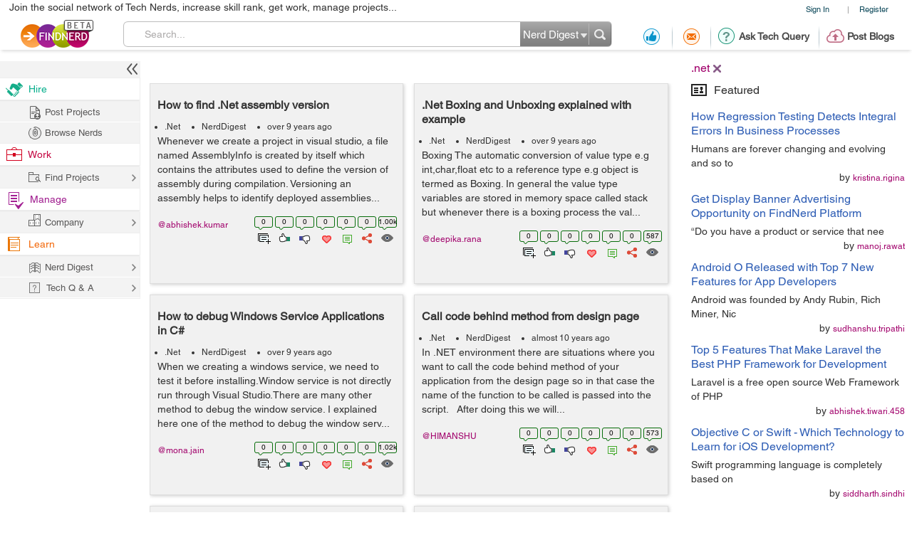

--- FILE ---
content_type: text/html; charset=utf-8
request_url: https://findnerd.com/list/nodes/NerdDigest/?tag=.net
body_size: 36229
content:
<!DOCTYPE html PUBLIC "-//W3C//DTD XHTML 1.0 Transitional//EN" "https://www.w3.org/TR/xhtml1/DTD/xhtml1-transitional.dtd">
<html xmlns="https://www.w3.org/1999/xhtml">
<head>
  <meta http-equiv="X-UA-Compatible" content="IE=edge">
  <!-- <meta name="viewport" content="initial-scale=1, maximum-scale=1, user-scalable=no"> -->
  <meta name="viewport" content="width=device-width, initial-scale=1.0, maximum-scale=1.0, user-scalable=0" />
  <!-- begin -->
<script src="/javascripts/i18n.js?1721311046" type="text/javascript"></script>


  <script type="text/javascript">
	I18n.locale = "production";	
  </script>
  <script src="/javascripts/i18n/production.js?1721311046" type="text/javascript"></script>

<!-- close / -->



   
 <style>
 #start_date_id_1i, #end_date_id_1i{width: 65px}
 #start_date_id_2i, #end_date_id_2i{width: 55px}
 #start_date_id_3i, #end_date_id_3i{width: 50px}
 </style>
 
  <link href="/stylesheets/new/masternew.css?1764245288" media="screen" rel="stylesheet" type="text/css" />

  
  <script src="/javascripts/new/jquery-1.4.2.min.js?1721311046" type="text/javascript"></script>
  <script src="/javascripts/new/jquery.min.js?1721311046" type="text/javascript"></script>


  <!--New StyleSheets End-->
  <!--New JavascriptsMAIN-->

  <title>Newest Tech Questions, Blogs, Tutorials, News - .net - Find Nerd</title>
  <meta http-equiv="Content-Type" content="text/html;charset=ISO-8859-8"/>
  <meta property="og:title" content="Newest Tech Questions, Blogs, Tutorials, News - .net - Find Nerd" /> 
  <meta property="og:url" content="https://findnerd.com/list/nodes/NerdDigest/?tag=.net" /> 
  <meta property="og:description"
        content="Newest Tech Questions, Blogs, Tutorials, News - .net - Find Nerd" />
  <meta property="og:site_name" content="findnerd" />

  <meta name="twitter:card" content="summary_large_image" />
  <meta name="twitter:title" content="Newest Tech Questions, Blogs, Tutorials, News - .net - Find Nerd" />
  <meta name="twitter:description" content="Newest Tech Questions, Blogs, Tutorials, News - .net - Find Nerd" />
  <meta name="twitter:url" content="https://findnerd.com/list/nodes/NerdDigest/?tag=.net" />


  
      <meta property="og:type" content="website" />
      <meta property="og:image" content="https://findnerd.com/images/default-og.jpg" />
      <meta name="twitter:image" content="https://findnerd.com/images/default-og.jpg" />


  <meta name="robots" content="index, follow"/>
  <meta name="keywords" content=".netTechnology"/>
  <meta name="description" content="Newest Tech Questions, Blogs, Tutorials, News - .net - Find Nerd"/>

  <meta name="generator" content="Find Nerd"/>

  <script async='async' src='https://www.googletagservices.com/tag/js/gpt.js'></script>

  <!-- #Code for TOP Banner: -->  
  <script>
    var googletag = googletag || {};
    googletag.cmd = googletag.cmd || [];
    googletag.cmd.push(function() {
      var mappingLeaderboard = googletag.sizeMapping().
      addSize([1280, 600], [728, 90]).
      addSize([1280, 800], [728, 90]).
      addSize([800, 1280], [468, 60]).
      addSize([1024, 768], [468, 60]).
      addSize([768, 1024], [468, 60]).
      addSize([800, 600], [468, 60]).
      addSize([600, 800], [468, 60]).
      addSize([568, 320], [468, 60]).
      addSize([480, 320], [320, 50]).
      addSize([380, 280], [320, 50]).
      addSize([360, 300], [234, 60]).
      addSize([0, 0], [234, 60]).
      build();

      googletag.defineSlot('/83893749/Ch1_FindNerd_AboveTheFold', [[728, 90]], 'div-gpt-ad-1538134317561-0').
      defineSizeMapping(mappingLeaderboard).
      addService(googletag.pubads());
      googletag.pubads().enableSingleRequest();
      googletag.enableServices();
    });
  </script>

  <!-- We used to have the #Code for TOP RIGHT Banner# over here, removed it on 27_02_2020 as some adds were getting cropped -->

  <!-- #Code for MIDDLE RIGHT Banner: -->
  <script>
    googletag.cmd = googletag.cmd || [];
    googletag.cmd.push(function() {
      googletag.defineSlot('/83893749/Ch1_FindNerd_300x250_MIDDLE_RIGHT', [300, 250], 'div-gpt-ad-1537440901920-0').addService(googletag.pubads());
      googletag.pubads().enableSingleRequest();
      googletag.enableServices();
    });
  </script>

  <!-- #Code for BOTTOM Banner: -->
  <script>
    googletag.cmd = googletag.cmd || [];
    googletag.cmd.push(function() {
      var mappingLeaderboard = googletag.sizeMapping().
      addSize([1280, 600], [728, 90]).
      addSize([1280, 800], [728, 90]).
      addSize([800, 1280], [468, 60]).
      addSize([1024, 768], [468, 60]).
      addSize([768, 1024], [468, 60]).
      addSize([800, 600], [468, 60]).
      addSize([600, 800], [468, 60]).
      addSize([568, 320], [468, 60]).
      addSize([480, 320], [320, 50]).
      addSize([380, 280], [320, 50]).
      addSize([360, 300], [234, 60]).
      addSize([0, 0], [234, 60]).
      build();
      googletag.defineSlot('/83893749/Ch1_FindNerd_728x90_BOTTOM', [[728, 90]], 'div-gpt-ad-1542883631832-0').
      defineSizeMapping(mappingLeaderboard).
      addService(googletag.pubads());
      googletag.pubads().enableSingleRequest();
      googletag.enableServices();
    });
  </script>

</head>
<body id="offshoreindialive">
<div class="imgloader"></div>
<div class="header headerNew">
  
  <div class="headerBottomNew">
        



    
    <div class="headerTop">
      <div class="overlayContainer" style="position:relative;"></div>
  

  
<ul class="topNavHeader">


      <li class="signIn">
        <a href="/authenticate" target="_self">Sign In</a>
        <li>|</li>
      <li>
        <a href="javascript:showOverlayHeader('registerOverlay');">Register</a></li>

      <!--
      <li>
        <a href="javascript:showOverlay('registerOverlay');" class="register">Register</a>
      </li>
      -->
</ul>
<span class="marketingText">Join the social network of Tech Nerds, increase skill rank, get work, manage projects...</span>  


 
  
 
  

    </div>

    
    <div class="headerMiddle" >
      <a class="logo" href="/" ></a>
        
          <ul class="middleRightBlog" style="margin-left:30px;">
            <li class="middleRightDisplay"><a href="/users/recommendation?value=Received"  title="Recommendation"><span class="recommendation"></span></a></li>
            <li class="partition middleRightDisplay"><span class="border-right-shadow"></span></li>
          
            <li class="middleRightDisplay"><a href="/users/inbox?t=all&value=Received"  title="Messages"><span class="messages"></span></a></li>
            <li class="partition middleRightDisplay"><span class="border-right-shadow"></span></li>
            
            <li class="middlePostDisplay"><a href="/askquestion"  title="Ask Tech Query"><span class="techQuery"></span>Ask Tech Query</a></li>
            <li class="partition middlePostDisplay"><span class="border-right-shadow"></span></li>
            <li class="middlePostDisplay"><a href="/postblog"  title="Post Blogs"><span class="postBlogs"></span>Post Blogs</a></li>
          </ul>
          

        
        <div id="searchbox">
          <form id="searchForm" name="searchForm" action="/search/index"  onsubmit="return validateSearchForm('searchForm','Search...')">
          
            <div class="formLeft"></div>
            
            <div class="formRight">
              <div style="position:relative;left:0;top:0;width:96px; float:left">
                <span class="headerSearch"></span>
                  <select id="searchOption" name="searchOption" class="searchchoice">
                    <option value="t"
                            selected
                            >Nerd Digest
                    </option>
                     <option value="u"
                            >Users
                    </option>
                    <!-- <option value="o"
                            >Other Sites
                    </option> -->

                  </select>
                </div>
                <input type="submit" id="submitbutton" value=""/>
              </div>
              
            
            <div class="formCenter">
              <input type="text" id="q" name="q" class="searchtextbox" placeholder="Search" onClick="clearText(this)" onKeyPress="checkEnter(event,'searchForm',this)" value="Search..."/>
            </div>
          </form>
        </div>
       
    </div>
   </div>
  </div>
   
                           
                           
                           

  <script>
      $(function(){
        if($(".update_email").length > 0) {
          $(".headerBottom,#main").addClass("extraHeader");        
        }
        var webFullUrl = window.location.href;
        if(webFullUrl.indexOf("/NerdDigest") != -1) {
          $(".projectsNerd a").addClass("active");
          $(".projectTopNav span").text("Share your Tech Expertise")
        } else if((webFullUrl.indexOf("project?") != -1) || (webFullUrl.indexOf("projects.") != -1)){
          $(".projectsPage a").addClass("active");
          $(".projectTopNav span").text("Findnerd for Task and Project Management");
        } else {
          $(".projectHome a").addClass("active");
          $(".projectTopNav span").text("Social Network for Tech Nerds");
        }

        /*$(".projectTopNav li a").hover(function(){
        if(webFullUrl.indexOf("/NerdDigest") != -1) {
          $(".projectTopNav span").text("Share your Tech Expertise")
        } else if((webFullUrl.indexOf("project?") != -1) || (webFullUrl.indexOf("projects.") != -1)){
          $(".projectTopNav span").text("Findnerd for Task and Project Management");
        } else {
          $(".projectTopNav span").text("Social Network for Tech Nerds");
        }
      }, function(){

      });*/

      })
      
      
      $('#updateUserEmail').submit(function(e) {
        e.preventDefault(); 
        checkEmailExist("email",submitUpdatedEmail);
        return false;
      }); 
      
      $(".skip_email_btn").click(function() {
        $(".update_email").animate({
          "height":0
        }, function(){
          $(".headerBottom,#main").removeClass("extraHeader");
        });      
      });
      
      $("#user_email").on("keydown", function (e) {
        $(".update_email").removeClass("emailUpdationForm");
        if (e.keyCode == 32) {
          e.preventDefault();
        }
        else
        {
          $("#clear_email").css("display", "inline-block");
        }
      });
      
      $( "#clear_email" ).on( "click", function(e) {
        e.preventDefault();
        $("#user_email").val("");
        $("#email_blank_error").css("display", "none");
        $("#email_exist_error").css("display", "none");
        $("#email_error").css("display", "none");
        $(".update_email").removeClass("emailUpdationForm");
        $("#clear_email").css("display", "none");
      });

      
      
  </script>


<div id="pagewrapper">
  <!--Header Ends-->
  <!-- MainContentArea -->
<div id="leftColumn" style="float:left;width:210px;">
  &nbsp;
</div> 
  <div id="main">
    <script type="text/javascript" src="https://w.sharethis.com/button/buttons.js"></script>
<script>
stLight.options({
	publisher:'58f67581-6ee5-4ac3-a633-77f2bbf0a3cf'
});
</script>

<style type="text/css">


   body{font-family:"Helvetica W01"}
  .tutpopUp form div.searchedContent{max-height: 120px; height: auto;}
  .searchedContent ul li{padding: 10px 15px 0;}
</style>

  <!-- /83893749/Ch1_FindNerd_728x90_ATF -->
  <div class="adDesktop addDFP">
    <div id='div-gpt-ad-1538134317561-0'>
      <script>
      googletag.cmd.push(function() { googletag.display('div-gpt-ad-1538134317561-0'); });
      </script>
    </div>  
  </div>


         

		<div class="pageloader tagLoader"><img src="/images/ajax-loade.gif" /></div>

		<div id="rightContent" class="rightNone">
      <!-- We used to display TOP_RIGHT_CORNER Add over here, removed it on 27_02_2020 as some adds were getting cropped -->
			<div class="righWindow" id="preferencesForm">
              
				<form method="get">
                  
                            
                            <input type="hidden" name="tagList" id="tagList" value=".net," />
				</form>



			</div>
            <div>
			<div id="selTags" itemprop="keywords" itemscope itemtype="https://schema.org/TechArticle">
              
                  
                     
                      <div class="tagsSelected" id='div_net'>.net<a href='javascript:removeTag(".net","net")'></a></div>
                      
                  
              
            </div>
            </div>
            <!-- featured node -->
		  <div class="righWindow">
		    <h2><span class="featured"></span>Featured</h2>
<ul class="rightListing">
  
      
          <li>
            <a href="/list/view/How-Regression-Testing-Detects-Integral-Errors-In-Business-Processes/95766/" title="How Regression Testing Detects Integral Errors In Business Processes">
              <h4>How Regression Testing Detects Integral Errors In Business Processes</h4></a>

            <p>Humans are forever changing and evolving and so to</p>
            <span class="by">by <a href="/profile/publicprofile/kristina.rigina/70655">kristina.rigina</a></span>
          </li>
      
          <li>
            <a href="/list/view/Get-Display-Banner-Advertising-Opportunity-on-FindNerd-Platform/42191/" title="Get Display Banner Advertising Opportunity on FindNerd Platform">
              <h4>Get Display Banner Advertising Opportunity on FindNerd Platform</h4></a>

            <p>
&ldquo;Do you have a product or service that nee</p>
            <span class="by">by <a href="/profile/publicprofile/manoj.rawat/156">manoj.rawat</a></span>
          </li>
      
          <li>
            <a href="/list/view/Android-O-Released-with-Top-7-New-Features-for-App-Developers/34304/" title="Android O Released with Top 7 New Features for App Developers">
              <h4>Android O Released with Top 7 New Features for App Developers</h4></a>

            <p>Android was founded by Andy Rubin, Rich Miner, Nic</p>
            <span class="by">by <a href="/profile/publicprofile/sudhanshu.tripathi/4338">sudhanshu.tripathi</a></span>
          </li>
      
          <li>
            <a href="/list/view/Top-5-Features-That-Make-Laravel-the-Best-PHP-Framework-for-Development/34247/" title="Top 5 Features That Make Laravel the Best PHP Framework for Development">
              <h4>Top 5 Features That Make Laravel the Best PHP Framework for Development</h4></a>

            <p>Laravel is a free open source Web Framework of PHP</p>
            <span class="by">by <a href="/profile/publicprofile/abhishek.tiwari.458/546">abhishek.tiwari.458</a></span>
          </li>
      
          <li>
            <a href="/list/view/Objective-C-or-Swift---Which-Technology-to-Learn-for-iOS-Development/34203/" title="Objective C or Swift - Which Technology to Learn for iOS Development?">
              <h4>Objective C or Swift - Which Technology to Learn for iOS Development?</h4></a>

            <p>Swift programming language is completely based on </p>
            <span class="by">by <a href="/profile/publicprofile/siddharth.sindhi/3719">siddharth.sindhi</a></span>
          </li>
      
  
</ul>
	
		  </div>
			<!--
			<div class="righWindow">
				<h2><span class="featured"></span>Featured</h2>
				<ul class="rightListing">
					<li>
						<h4>War of the cyber worm</h4>
						<p>Few self-selecting techno geeks fought the most devious and destructive attack:</p>
						<span class="by">by <a href="javascript:void(0)">adam</a></span>
					</li>
					<li>
						<h4>War of the cyber worm</h4>
						<p>Few self-selecting techno geeks fought the most devious and destructive attack:by</p>
						<span class="by">by <a href="javascript:void(0)">adam</a></span>
					</li>
					<li>
						<h4>War of the cyber worm</h4>
						<p>Few self-selecting techno geeks fought the most devious and destructive attack:by</p>
						<span class="by">by <a href="javascript:void(0)">adam</a></span>
					</li>
					<li>
						<h4>War of the cyber worm</h4>
						<p>Few self-selecting techno geeks fought the most devious and destructive attack:by</p>
						<span class="by">by <a href="javascript:void(0)">adam</a></span>
					</li>
					<li>
						<h4>War of the cyber worm</h4>
						<p>Few self-selecting techno geeks fought the most devious and destructive attack:by</p>
						<span class="by">by <a href="javascript:void(0)">adam</a></span>
					</li>
				</ul>
			</div>
			-->

			<div class="righWindow">
				<h2><span class="tags"></span>Tags</h2>
				<p class="tags" id="tagDisplay">
          
					<a href="?tag=Business Growth"><span class="font39">Business Growth</span></a>
				 
					<a href="?tag=Software Development Methodology"><span class="font30">Software Development Methodology</span></a>
				 
					<a href="?tag=healthcare"><span class="font24">healthcare</span></a>
				 
					<a href="?tag=digital marketing"><span class="font22">digital marketing</span></a>
				 
					<a href="?tag=E commerce business"><span class="font22">E commerce business</span></a>
				 
					<a href="?tag=Web Development"><span class="font21">Web Development</span></a>
				 
					<a href="?tag=EDUCATION"><span class="font21">EDUCATION</span></a>
				 
					<a href="?tag=Business"><span class="font20">Business</span></a>
				 
					<a href="?tag=SEO"><span class="font20">SEO</span></a>
				 
					<a href="?tag=Javascript"><span class="font20">Javascript</span></a>
				 
					<a href="?tag=web design"><span class="font20">web design</span></a>
				 
					<a href="?tag=Software"><span class="font20">Software</span></a>
				 
					<a href="?tag=html"><span class="font20">html</span></a>
				 
					<a href="?tag=Technology"><span class="font19">Technology</span></a>
				 
					<a href="?tag=health"><span class="font19">health</span></a>
				 
					<a href="?tag="><span class="font19"></span></a>
				 
					<a href="?tag=Design"><span class="font19">Design</span></a>
				 
					<a href="?tag=php"><span class="font18">php</span></a>
				 
					<a href="?tag=Medical"><span class="font18">Medical</span></a>
				 
					<a href="?tag=Java"><span class="font18">Java</span></a>
				 
					<a href="?tag=Services"><span class="font18">Services</span></a>
				 
					<a href="?tag=Marketing"><span class="font18">Marketing</span></a>
				 
					<a href="?tag=web service"><span class="font18">web service</span></a>
				 
					<a href="?tag=Ecommerce"><span class="font18">Ecommerce</span></a>
				 
					<a href="?tag=css"><span class="font18">css</span></a>
				 
					<a href="?tag=Travel"><span class="font18">Travel</span></a>
				 
					<a href="?tag=Android"><span class="font18">Android</span></a>
				 
					<a href="?tag=service"><span class="font17">service</span></a>
				 
					<a href="?tag=essay"><span class="font17">essay</span></a>
				 
					<a href="?tag=Mobile apps"><span class="font17">Mobile apps</span></a>
				 
					<a href="?tag=Animation"><span class="font17">Animation</span></a>
				 
					<a href="?tag=business management"><span class="font17">business management</span></a>
				 
					<a href="?tag=Website"><span class="font17">Website</span></a>
				 
					<a href="?tag=games"><span class="font17">games</span></a>
				 
					<a href="?tag=iphone"><span class="font17">iphone</span></a>
				 
					<a href="?tag=buy google reviews"><span class="font17">buy google reviews</span></a>
				 
					<a href="?tag=Wordpress"><span class="font17">Wordpress</span></a>
				 
					<a href="?tag=Programming"><span class="font17">Programming</span></a>
				 
					<a href="?tag=real estate"><span class="font17">real estate</span></a>
				 
					<a href="?tag=Mobile App Development Company"><span class="font17">Mobile App Development Company</span></a>
				 
					<a href="?tag=news"><span class="font17">news</span></a>
				 
					<a href="?tag=database"><span class="font17">database</span></a>
				 
					<a href="?tag=Blog"><span class="font17">Blog</span></a>
				 
					<a href="?tag=social media marketing"><span class="font17">social media marketing</span></a>
				 
					<a href="?tag=institutes"><span class="font17">institutes</span></a>
				 
					<a href="?tag=fashion"><span class="font17">fashion</span></a>
				 
					<a href="?tag=entertainment"><span class="font17">entertainment</span></a>
				 
					<a href="?tag=ios "><span class="font17">ios </span></a>
				 
					<a href="?tag=Photoshop"><span class="font17">Photoshop</span></a>
				 
					<a href="?tag=online store"><span class="font17">online store</span></a>
				 
				</p>
			</div>

      
        <!-- /83893749/Ch1_FindNerd_300x250_MIDDLE_RIGHT -->
        <div id='div-gpt-ad-1537440901920-0' style='height:250px; width:300px;'>
          <script>
          googletag.cmd.push(function() { googletag.display('div-gpt-ad-1537440901920-0'); });
          </script>
        </div>
      
		</div> <!-- end of rightContent div -->


		<!-- leftContent -->
<!-- 		        <div id="leftContent" style="position:relative;">
 -->
<!-- Breadcrumb -->
		<ul class="breadcrumb" >

			 <li>
            
            </li>
           

		</ul><!-- Breadcrumb Ends-->
            <div id="leftContent" style="position:relative;">

                  




<div class="row">
    
    
    
    
          
            
            
            
              
              
              
              <div class="span4" id="node19559" itemscope itemtype="https://schema.org/TechArticle">
                  <div id="showTuteSets19559"></div>
                  <div class="itemContent" >
                      

                      <h4> 
                          
                            <a class="itemHeading" href="/list/view/How-to-find--Net-assembly-version-/19559/" title="How to find .Net assembly version " itemprop="headline">
                               How to find .Net assembly version 
                            </a>
                          
                      </h4>


                      <ul class="story-meta">
                          
                            

                            <li> <a href="/NerdDigest/dotNet" itemprop="genre">.Net</a></li><li> <a href="/NerdDigest/0/">NerdDigest</a></li>
                          
                          <li class="postStatus" itemprop="datePublished" datetime="2016-05-13T07:07:53Z">
                              over 9 years ago</li>


                      </ul> 
                      

                      <div itemprop="text" class="content">
                      Whenever we create a project in visual studio, a file named AssemblyInfo is created by itself which contains the attributes used to define the version of assembly during compilation.

Versioning an assembly helps to identify deployed assemblies... </div>

                      <div class="userShareBox" style="clear:both;">
                        <ul class="itemStatus">
                            
                              
                                <li>
                                    <span class="userTuteCount">0</span>
                                    <a id="tute19559" href="javascript:void(0)" title="Add to tute set" class="tute"><span class="lineheight"> </span></a>
                                </li>
                              
                              <li>
                                  <span itemprop="interactionCount" content="UserLikes:0">0</span>
                                  <a href="javascript:void(0)" title="Positive Vote" class="like"><span class="lineheight"> </span></a>
                              </li>
                              <li>
                                  <span itemprop="interactionCount" content="UserBlocks:0">
                                      0
                                  </span>
                                  <a href="javascript:void(0)" title="Negative Vote" class="unlike"><span class="lineheight"> </span></a>
                              </li>
                              <li>
                                  <span>
                                      0
                                  </span>
                                  <a href="javascript:void(0)" title="Favourites" class="love"><span class="lineheight"> </span></a>
                              </li>
                              <li>
                                  <span itemprop="interactionCount" content="UserComments:0">
                                      0
                                  </span>
                                  <a href="javascript:void(0)" title="Comments" class="comment"><span class="lineheight"> </span></a>
                              </li>
                              <li>
                                  <span id="share_count_19559">
                                      0
                                  </span>
                                  <a href="javascript:void(0)" title="Social Media Sharing" class="share" id="share_19559" data-rel="/list/view/How-to-find--Net-assembly-version-/19559/" data-id="19559"><span class="lineheight"> </span></a>
                              </li>
                            

                            <!--<li>
                                                                                <span>
                            0
                                                                                </span>
                              <a href="javascript:void(0)" title="Uploaded Image Counts" class="photo"><span class="lineheight"> </span></a>
                            </li>
                            <li>
                                                                                <span>
                            0
                                                                                </span>
                              <a href="javascript:void(0)" title="Uploaded Videos Counts" class="video"><span class="lineheight"> </span></a>
                            </li>-->
                            <li>
                                <span itemprop="interactionCount" content="UserPageVisits:1004">
                                    1.00k
                                </span>
                                <a href="javascript:void(0)" title="View Counts" class="views"><span class="lineheight"> </span></a>
                            </li>
                        </ul>
                        <div class="containerContent abhishek.kumar" id="usersearch_user_19559" style="/*width:auto; clear:none;*/ padding:10px 0;float:left" >
                          <div class="userBox">
                            
    

    <div  class="userShareCover" onmouseover="showUserShare('#usersearch_user_19559')" onmouseout="hideUserShare('#usersearch_user_19559')" >
      <a class="heading" href="/profile/publicprofile/abhishek.kumar/80"  itemprop="creator">@abhishek.kumar </a>
      
      <div class="userShare abhishek.kumar">
        <strong class="arrowUserCard"></strong>
        
            <img src="https://findnerd.s3.amazonaws.com/imagedata/1877/60x40/1877.jpg" id="profileimage" width="75"/>
        
        <div class="userInfoCard">
          <a
          
           onClick="showLogin()"
           class="follow" title="Follow" ><span style="float: left;font-size: 12px;height: 20px;padding-left: 25px;width: 100px;">Follow</span></a>
          <a
          href="javascript:showLogin()"
           class="recommend" title="Recommend"><span style="float: left;font-size: 12px;height: 20px;padding-left: 25px;width: 106px;">Recommendations</span></a>
          <a
          href="javascript:showLogin()"
           class="offlinemessage" title="Send Offline Message"><span style="float: left;font-size: 12px;height: 20px;padding-left: 25px;width: 120px;">Offline Message</span></a>
          <a class="statusLoader" href="javascript:doNothing"><img src="/stylesheets/new/images/loaderstatus.gif"/></a>

        </div>
      </div>
      
     </div>


                          </div>
                        </div>
                      </div>
                  </div>
              </div>

            
            
            
            
              
              
              
              <div class="span4" id="node19518" itemscope itemtype="https://schema.org/TechArticle">
                  <div id="showTuteSets19518"></div>
                  <div class="itemContent" >
                      

                      <h4> 
                          
                            <a class="itemHeading" href="/list/view/-Net-Boxing-and-Unboxing-explained-with-example/19518/" title=".Net Boxing and Unboxing explained with example" itemprop="headline">
                               .Net Boxing and Unboxing explained with example
                            </a>
                          
                      </h4>


                      <ul class="story-meta">
                          
                            

                            <li> <a href="/NerdDigest/dotNet" itemprop="genre">.Net</a></li><li> <a href="/NerdDigest/0/">NerdDigest</a></li>
                          
                          <li class="postStatus" itemprop="datePublished" datetime="2016-05-12T08:51:34Z">
                              over 9 years ago</li>


                      </ul> 
                      

                      <div itemprop="text" class="content">
                      Boxing

The automatic conversion of value type e.g int,char,float etc to a reference type e.g object is termed as Boxing. In general the value type variables are stored in memory space called stack but whenever there is a boxing process the val... </div>

                      <div class="userShareBox" style="clear:both;">
                        <ul class="itemStatus">
                            
                              
                                <li>
                                    <span class="userTuteCount">0</span>
                                    <a id="tute19518" href="javascript:void(0)" title="Add to tute set" class="tute"><span class="lineheight"> </span></a>
                                </li>
                              
                              <li>
                                  <span itemprop="interactionCount" content="UserLikes:0">0</span>
                                  <a href="javascript:void(0)" title="Positive Vote" class="like"><span class="lineheight"> </span></a>
                              </li>
                              <li>
                                  <span itemprop="interactionCount" content="UserBlocks:0">
                                      0
                                  </span>
                                  <a href="javascript:void(0)" title="Negative Vote" class="unlike"><span class="lineheight"> </span></a>
                              </li>
                              <li>
                                  <span>
                                      0
                                  </span>
                                  <a href="javascript:void(0)" title="Favourites" class="love"><span class="lineheight"> </span></a>
                              </li>
                              <li>
                                  <span itemprop="interactionCount" content="UserComments:0">
                                      0
                                  </span>
                                  <a href="javascript:void(0)" title="Comments" class="comment"><span class="lineheight"> </span></a>
                              </li>
                              <li>
                                  <span id="share_count_19518">
                                      0
                                  </span>
                                  <a href="javascript:void(0)" title="Social Media Sharing" class="share" id="share_19518" data-rel="/list/view/-Net-Boxing-and-Unboxing-explained-with-example/19518/" data-id="19518"><span class="lineheight"> </span></a>
                              </li>
                            

                            <!--<li>
                                                                                <span>
                            0
                                                                                </span>
                              <a href="javascript:void(0)" title="Uploaded Image Counts" class="photo"><span class="lineheight"> </span></a>
                            </li>
                            <li>
                                                                                <span>
                            0
                                                                                </span>
                              <a href="javascript:void(0)" title="Uploaded Videos Counts" class="video"><span class="lineheight"> </span></a>
                            </li>-->
                            <li>
                                <span itemprop="interactionCount" content="UserPageVisits:587">
                                    587
                                </span>
                                <a href="javascript:void(0)" title="View Counts" class="views"><span class="lineheight"> </span></a>
                            </li>
                        </ul>
                        <div class="containerContent deepika.rana" id="usersearch_user_19518" style="/*width:auto; clear:none;*/ padding:10px 0;float:left" >
                          <div class="userBox">
                            
    

    <div  class="userShareCover" onmouseover="showUserShare('#usersearch_user_19518')" onmouseout="hideUserShare('#usersearch_user_19518')" >
      <a class="heading" href="/profile/publicprofile/deepika.rana/3236"  itemprop="creator">@deepika.rana </a>
      
      <div class="userShare deepika.rana">
        <strong class="arrowUserCard"></strong>
        
            <img src="/images/defaultprofileimage.jpg" id="profileimage" width="75"/>
        
        <div class="userInfoCard">
          <a
          
           onClick="showLogin()"
           class="follow" title="Follow" ><span style="float: left;font-size: 12px;height: 20px;padding-left: 25px;width: 100px;">Follow</span></a>
          <a
          href="javascript:showLogin()"
           class="recommend" title="Recommend"><span style="float: left;font-size: 12px;height: 20px;padding-left: 25px;width: 106px;">Recommendations</span></a>
          <a
          href="javascript:showLogin()"
           class="offlinemessage" title="Send Offline Message"><span style="float: left;font-size: 12px;height: 20px;padding-left: 25px;width: 120px;">Offline Message</span></a>
          <a class="statusLoader" href="javascript:doNothing"><img src="/stylesheets/new/images/loaderstatus.gif"/></a>

        </div>
      </div>
      
     </div>


                          </div>
                        </div>
                      </div>
                  </div>
              </div>

            
            
            
            
              
              
              
              <div class="span4" id="node19060" itemscope itemtype="https://schema.org/TechArticle">
                  <div id="showTuteSets19060"></div>
                  <div class="itemContent" >
                      

                      <h4> 
                          
                            <a class="itemHeading" href="/list/view/How-to-debug-Windows-Service-Applications-in-C/19060/" title="How to debug Windows Service Applications in C#" itemprop="headline">
                               How to debug Windows Service Applications in C#
                            </a>
                          
                      </h4>


                      <ul class="story-meta">
                          
                            

                            <li> <a href="/NerdDigest/dotNet" itemprop="genre">.Net</a></li><li> <a href="/NerdDigest/0/">NerdDigest</a></li>
                          
                          <li class="postStatus" itemprop="datePublished" datetime="2016-05-02T06:17:15Z">
                              over 9 years ago</li>


                      </ul> 
                      

                      <div itemprop="text" class="content">
                      When we creating a windows service, we need to test it before installing.Window service is not directly run through Visual Studio.There are many other method to debug the window service. I explained here one of the method to debug the window serv... </div>

                      <div class="userShareBox" style="clear:both;">
                        <ul class="itemStatus">
                            
                              
                                <li>
                                    <span class="userTuteCount">0</span>
                                    <a id="tute19060" href="javascript:void(0)" title="Add to tute set" class="tute"><span class="lineheight"> </span></a>
                                </li>
                              
                              <li>
                                  <span itemprop="interactionCount" content="UserLikes:0">0</span>
                                  <a href="javascript:void(0)" title="Positive Vote" class="like"><span class="lineheight"> </span></a>
                              </li>
                              <li>
                                  <span itemprop="interactionCount" content="UserBlocks:0">
                                      0
                                  </span>
                                  <a href="javascript:void(0)" title="Negative Vote" class="unlike"><span class="lineheight"> </span></a>
                              </li>
                              <li>
                                  <span>
                                      0
                                  </span>
                                  <a href="javascript:void(0)" title="Favourites" class="love"><span class="lineheight"> </span></a>
                              </li>
                              <li>
                                  <span itemprop="interactionCount" content="UserComments:0">
                                      0
                                  </span>
                                  <a href="javascript:void(0)" title="Comments" class="comment"><span class="lineheight"> </span></a>
                              </li>
                              <li>
                                  <span id="share_count_19060">
                                      0
                                  </span>
                                  <a href="javascript:void(0)" title="Social Media Sharing" class="share" id="share_19060" data-rel="/list/view/How-to-debug-Windows-Service-Applications-in-C/19060/" data-id="19060"><span class="lineheight"> </span></a>
                              </li>
                            

                            <!--<li>
                                                                                <span>
                            0
                                                                                </span>
                              <a href="javascript:void(0)" title="Uploaded Image Counts" class="photo"><span class="lineheight"> </span></a>
                            </li>
                            <li>
                                                                                <span>
                            0
                                                                                </span>
                              <a href="javascript:void(0)" title="Uploaded Videos Counts" class="video"><span class="lineheight"> </span></a>
                            </li>-->
                            <li>
                                <span itemprop="interactionCount" content="UserPageVisits:1025">
                                    1.02k
                                </span>
                                <a href="javascript:void(0)" title="View Counts" class="views"><span class="lineheight"> </span></a>
                            </li>
                        </ul>
                        <div class="containerContent mona.jain" id="usersearch_user_19060" style="/*width:auto; clear:none;*/ padding:10px 0;float:left" >
                          <div class="userBox">
                            
    

    <div  class="userShareCover" onmouseover="showUserShare('#usersearch_user_19060')" onmouseout="hideUserShare('#usersearch_user_19060')" >
      <a class="heading" href="/profile/publicprofile/mona.jain/79"  itemprop="creator">@mona.jain </a>
      
      <div class="userShare mona.jain">
        <strong class="arrowUserCard"></strong>
        
            <img src="https://findnerd.s3.amazonaws.com/imagedata/2601/60x40/2601.png" id="profileimage" width="75"/>
        
        <div class="userInfoCard">
          <a
          
           onClick="showLogin()"
           class="follow" title="Follow" ><span style="float: left;font-size: 12px;height: 20px;padding-left: 25px;width: 100px;">Follow</span></a>
          <a
          href="javascript:showLogin()"
           class="recommend" title="Recommend"><span style="float: left;font-size: 12px;height: 20px;padding-left: 25px;width: 106px;">Recommendations</span></a>
          <a
          href="javascript:showLogin()"
           class="offlinemessage" title="Send Offline Message"><span style="float: left;font-size: 12px;height: 20px;padding-left: 25px;width: 120px;">Offline Message</span></a>
          <a class="statusLoader" href="javascript:doNothing"><img src="/stylesheets/new/images/loaderstatus.gif"/></a>

        </div>
      </div>
      
     </div>


                          </div>
                        </div>
                      </div>
                  </div>
              </div>

            
            
            
            
              
              
              
              <div class="span4" id="node18542" itemscope itemtype="https://schema.org/TechArticle">
                  <div id="showTuteSets18542"></div>
                  <div class="itemContent" >
                      

                      <h4> 
                          
                            <a class="itemHeading" href="/list/view/Call-code-behind-method-from-design-page-/18542/" title="Call code behind method from design page " itemprop="headline">
                               Call code behind method from design page 
                            </a>
                          
                      </h4>


                      <ul class="story-meta">
                          
                            

                            <li> <a href="/NerdDigest/dotNet" itemprop="genre">.Net</a></li><li> <a href="/NerdDigest/0/">NerdDigest</a></li>
                          
                          <li class="postStatus" itemprop="datePublished" datetime="2016-04-14T09:22:49Z">
                              almost 10 years ago</li>


                      </ul> 
                      

                      <div itemprop="text" class="content">
                      In .NET environment there are situations where you want to call the code behind method of your application from the design page so in that case the name of the function to be called is passed into the script.

&nbsp;

After doing this we will... </div>

                      <div class="userShareBox" style="clear:both;">
                        <ul class="itemStatus">
                            
                              
                                <li>
                                    <span class="userTuteCount">0</span>
                                    <a id="tute18542" href="javascript:void(0)" title="Add to tute set" class="tute"><span class="lineheight"> </span></a>
                                </li>
                              
                              <li>
                                  <span itemprop="interactionCount" content="UserLikes:0">0</span>
                                  <a href="javascript:void(0)" title="Positive Vote" class="like"><span class="lineheight"> </span></a>
                              </li>
                              <li>
                                  <span itemprop="interactionCount" content="UserBlocks:0">
                                      0
                                  </span>
                                  <a href="javascript:void(0)" title="Negative Vote" class="unlike"><span class="lineheight"> </span></a>
                              </li>
                              <li>
                                  <span>
                                      0
                                  </span>
                                  <a href="javascript:void(0)" title="Favourites" class="love"><span class="lineheight"> </span></a>
                              </li>
                              <li>
                                  <span itemprop="interactionCount" content="UserComments:0">
                                      0
                                  </span>
                                  <a href="javascript:void(0)" title="Comments" class="comment"><span class="lineheight"> </span></a>
                              </li>
                              <li>
                                  <span id="share_count_18542">
                                      0
                                  </span>
                                  <a href="javascript:void(0)" title="Social Media Sharing" class="share" id="share_18542" data-rel="/list/view/Call-code-behind-method-from-design-page-/18542/" data-id="18542"><span class="lineheight"> </span></a>
                              </li>
                            

                            <!--<li>
                                                                                <span>
                            0
                                                                                </span>
                              <a href="javascript:void(0)" title="Uploaded Image Counts" class="photo"><span class="lineheight"> </span></a>
                            </li>
                            <li>
                                                                                <span>
                            0
                                                                                </span>
                              <a href="javascript:void(0)" title="Uploaded Videos Counts" class="video"><span class="lineheight"> </span></a>
                            </li>-->
                            <li>
                                <span itemprop="interactionCount" content="UserPageVisits:573">
                                    573
                                </span>
                                <a href="javascript:void(0)" title="View Counts" class="views"><span class="lineheight"> </span></a>
                            </li>
                        </ul>
                        <div class="containerContent HIMANSHU" id="usersearch_user_18542" style="/*width:auto; clear:none;*/ padding:10px 0;float:left" >
                          <div class="userBox">
                            
    

    <div  class="userShareCover" onmouseover="showUserShare('#usersearch_user_18542')" onmouseout="hideUserShare('#usersearch_user_18542')" >
      <a class="heading" href="/profile/publicprofile/HIMANSHU/3325"  itemprop="creator">@HIMANSHU </a>
      
      <div class="userShare HIMANSHU">
        <strong class="arrowUserCard"></strong>
        
            <img src="https://findnerd.s3.amazonaws.com/imagedata/3601/60x40/3601.jpg" id="profileimage" width="75"/>
        
        <div class="userInfoCard">
          <a
          
           onClick="showLogin()"
           class="follow" title="Follow" ><span style="float: left;font-size: 12px;height: 20px;padding-left: 25px;width: 100px;">Follow</span></a>
          <a
          href="javascript:showLogin()"
           class="recommend" title="Recommend"><span style="float: left;font-size: 12px;height: 20px;padding-left: 25px;width: 106px;">Recommendations</span></a>
          <a
          href="javascript:showLogin()"
           class="offlinemessage" title="Send Offline Message"><span style="float: left;font-size: 12px;height: 20px;padding-left: 25px;width: 120px;">Offline Message</span></a>
          <a class="statusLoader" href="javascript:doNothing"><img src="/stylesheets/new/images/loaderstatus.gif"/></a>

        </div>
      </div>
      
     </div>


                          </div>
                        </div>
                      </div>
                  </div>
              </div>

            
            
            
            
              
              
              
              <div class="span4" id="node18539" itemscope itemtype="https://schema.org/TechArticle">
                  <div id="showTuteSets18539"></div>
                  <div class="itemContent" >
                      

                      <h4> 
                          
                            <a class="itemHeading" href="/list/view/Adding-custom-icons-marker-in-Google-map/18539/" title="Adding custom icons marker in Google map" itemprop="headline">
                               Adding custom icons marker in Google map
                            </a>
                          
                      </h4>


                      <ul class="story-meta">
                          
                            

                            <li> <a href="/NerdDigest/dotNet" itemprop="genre">.Net</a></li><li> <a href="/NerdDigest/0/">NerdDigest</a></li>
                          
                          <li class="postStatus" itemprop="datePublished" datetime="2016-04-14T08:56:23Z">
                              almost 10 years ago</li>


                      </ul> 
                      

                      <div itemprop="text" class="content">
                      While integrating the Google map we need to display the location according to the latitude and the longitude.

So in that case we need to make the use of the marker functionality for displaying it.

So if we want to change the image that the ... </div>

                      <div class="userShareBox" style="clear:both;">
                        <ul class="itemStatus">
                            
                              
                                <li>
                                    <span class="userTuteCount">0</span>
                                    <a id="tute18539" href="javascript:void(0)" title="Add to tute set" class="tute"><span class="lineheight"> </span></a>
                                </li>
                              
                              <li>
                                  <span itemprop="interactionCount" content="UserLikes:0">0</span>
                                  <a href="javascript:void(0)" title="Positive Vote" class="like"><span class="lineheight"> </span></a>
                              </li>
                              <li>
                                  <span itemprop="interactionCount" content="UserBlocks:0">
                                      0
                                  </span>
                                  <a href="javascript:void(0)" title="Negative Vote" class="unlike"><span class="lineheight"> </span></a>
                              </li>
                              <li>
                                  <span>
                                      0
                                  </span>
                                  <a href="javascript:void(0)" title="Favourites" class="love"><span class="lineheight"> </span></a>
                              </li>
                              <li>
                                  <span itemprop="interactionCount" content="UserComments:0">
                                      0
                                  </span>
                                  <a href="javascript:void(0)" title="Comments" class="comment"><span class="lineheight"> </span></a>
                              </li>
                              <li>
                                  <span id="share_count_18539">
                                      0
                                  </span>
                                  <a href="javascript:void(0)" title="Social Media Sharing" class="share" id="share_18539" data-rel="/list/view/Adding-custom-icons-marker-in-Google-map/18539/" data-id="18539"><span class="lineheight"> </span></a>
                              </li>
                            

                            <!--<li>
                                                                                <span>
                            0
                                                                                </span>
                              <a href="javascript:void(0)" title="Uploaded Image Counts" class="photo"><span class="lineheight"> </span></a>
                            </li>
                            <li>
                                                                                <span>
                            0
                                                                                </span>
                              <a href="javascript:void(0)" title="Uploaded Videos Counts" class="video"><span class="lineheight"> </span></a>
                            </li>-->
                            <li>
                                <span itemprop="interactionCount" content="UserPageVisits:589">
                                    589
                                </span>
                                <a href="javascript:void(0)" title="View Counts" class="views"><span class="lineheight"> </span></a>
                            </li>
                        </ul>
                        <div class="containerContent HIMANSHU" id="usersearch_user_18539" style="/*width:auto; clear:none;*/ padding:10px 0;float:left" >
                          <div class="userBox">
                            
    

    <div  class="userShareCover" onmouseover="showUserShare('#usersearch_user_18539')" onmouseout="hideUserShare('#usersearch_user_18539')" >
      <a class="heading" href="/profile/publicprofile/HIMANSHU/3325"  itemprop="creator">@HIMANSHU </a>
      
      <div class="userShare HIMANSHU">
        <strong class="arrowUserCard"></strong>
        
            <img src="https://findnerd.s3.amazonaws.com/imagedata/3601/60x40/3601.jpg" id="profileimage" width="75"/>
        
        <div class="userInfoCard">
          <a
          
           onClick="showLogin()"
           class="follow" title="Follow" ><span style="float: left;font-size: 12px;height: 20px;padding-left: 25px;width: 100px;">Follow</span></a>
          <a
          href="javascript:showLogin()"
           class="recommend" title="Recommend"><span style="float: left;font-size: 12px;height: 20px;padding-left: 25px;width: 106px;">Recommendations</span></a>
          <a
          href="javascript:showLogin()"
           class="offlinemessage" title="Send Offline Message"><span style="float: left;font-size: 12px;height: 20px;padding-left: 25px;width: 120px;">Offline Message</span></a>
          <a class="statusLoader" href="javascript:doNothing"><img src="/stylesheets/new/images/loaderstatus.gif"/></a>

        </div>
      </div>
      
     </div>


                          </div>
                        </div>
                      </div>
                  </div>
              </div>

            
            
            
            
              
              
              
              <div class="span4" id="node18537" itemscope itemtype="https://schema.org/TechArticle">
                  <div id="showTuteSets18537"></div>
                  <div class="itemContent" >
                      

                      <h4> 
                          
                            <a class="itemHeading" href="/list/view/Displaying-image-in-google-map/18537/" title="Displaying image in google map" itemprop="headline">
                               Displaying image in google map
                            </a>
                          
                      </h4>


                      <ul class="story-meta">
                          
                            

                            <li> <a href="/NerdDigest/dotNet" itemprop="genre">.Net</a></li><li> <a href="/NerdDigest/0/">NerdDigest</a></li>
                          
                          <li class="postStatus" itemprop="datePublished" datetime="2016-04-14T08:47:13Z">
                              almost 10 years ago</li>


                      </ul> 
                      

                      <div itemprop="text" class="content">
                      While showing the locations based on the latitude and longitude you need to display the images associated with that object you are displaying the locaton for.

&nbsp;

&nbsp;



&nbsp;

&nbsp;

This is the database where we have store... </div>

                      <div class="userShareBox" style="clear:both;">
                        <ul class="itemStatus">
                            
                              
                                <li>
                                    <span class="userTuteCount">0</span>
                                    <a id="tute18537" href="javascript:void(0)" title="Add to tute set" class="tute"><span class="lineheight"> </span></a>
                                </li>
                              
                              <li>
                                  <span itemprop="interactionCount" content="UserLikes:0">0</span>
                                  <a href="javascript:void(0)" title="Positive Vote" class="like"><span class="lineheight"> </span></a>
                              </li>
                              <li>
                                  <span itemprop="interactionCount" content="UserBlocks:0">
                                      0
                                  </span>
                                  <a href="javascript:void(0)" title="Negative Vote" class="unlike"><span class="lineheight"> </span></a>
                              </li>
                              <li>
                                  <span>
                                      0
                                  </span>
                                  <a href="javascript:void(0)" title="Favourites" class="love"><span class="lineheight"> </span></a>
                              </li>
                              <li>
                                  <span itemprop="interactionCount" content="UserComments:0">
                                      0
                                  </span>
                                  <a href="javascript:void(0)" title="Comments" class="comment"><span class="lineheight"> </span></a>
                              </li>
                              <li>
                                  <span id="share_count_18537">
                                      0
                                  </span>
                                  <a href="javascript:void(0)" title="Social Media Sharing" class="share" id="share_18537" data-rel="/list/view/Displaying-image-in-google-map/18537/" data-id="18537"><span class="lineheight"> </span></a>
                              </li>
                            

                            <!--<li>
                                                                                <span>
                            0
                                                                                </span>
                              <a href="javascript:void(0)" title="Uploaded Image Counts" class="photo"><span class="lineheight"> </span></a>
                            </li>
                            <li>
                                                                                <span>
                            0
                                                                                </span>
                              <a href="javascript:void(0)" title="Uploaded Videos Counts" class="video"><span class="lineheight"> </span></a>
                            </li>-->
                            <li>
                                <span itemprop="interactionCount" content="UserPageVisits:1004">
                                    1.00k
                                </span>
                                <a href="javascript:void(0)" title="View Counts" class="views"><span class="lineheight"> </span></a>
                            </li>
                        </ul>
                        <div class="containerContent HIMANSHU" id="usersearch_user_18537" style="/*width:auto; clear:none;*/ padding:10px 0;float:left" >
                          <div class="userBox">
                            
    

    <div  class="userShareCover" onmouseover="showUserShare('#usersearch_user_18537')" onmouseout="hideUserShare('#usersearch_user_18537')" >
      <a class="heading" href="/profile/publicprofile/HIMANSHU/3325"  itemprop="creator">@HIMANSHU </a>
      
      <div class="userShare HIMANSHU">
        <strong class="arrowUserCard"></strong>
        
            <img src="https://findnerd.s3.amazonaws.com/imagedata/3601/60x40/3601.jpg" id="profileimage" width="75"/>
        
        <div class="userInfoCard">
          <a
          
           onClick="showLogin()"
           class="follow" title="Follow" ><span style="float: left;font-size: 12px;height: 20px;padding-left: 25px;width: 100px;">Follow</span></a>
          <a
          href="javascript:showLogin()"
           class="recommend" title="Recommend"><span style="float: left;font-size: 12px;height: 20px;padding-left: 25px;width: 106px;">Recommendations</span></a>
          <a
          href="javascript:showLogin()"
           class="offlinemessage" title="Send Offline Message"><span style="float: left;font-size: 12px;height: 20px;padding-left: 25px;width: 120px;">Offline Message</span></a>
          <a class="statusLoader" href="javascript:doNothing"><img src="/stylesheets/new/images/loaderstatus.gif"/></a>

        </div>
      </div>
      
     </div>


                          </div>
                        </div>
                      </div>
                  </div>
              </div>

            
            
            
            
              
              
              
              <div class="span4" id="node18502" itemscope itemtype="https://schema.org/TechArticle">
                  <div id="showTuteSets18502"></div>
                  <div class="itemContent" >
                      

                      <h4> 
                          
                            <a class="itemHeading" href="/list/view/Passing-model-as-list-in-MVC/18502/" title="Passing model as list in MVC" itemprop="headline">
                               Passing model as list in MVC
                            </a>
                          
                      </h4>


                      <ul class="story-meta">
                          
                            

                            <li> <a href="/NerdDigest/dotNet" itemprop="genre">.Net</a></li><li> <a href="/NerdDigest/0/">NerdDigest</a></li>
                          
                          <li class="postStatus" itemprop="datePublished" datetime="2016-04-13T12:06:28Z">
                              almost 10 years ago</li>


                      </ul> 
                      

                      <div itemprop="text" class="content">
                      In MVC while making projects you need to pass the model of attributes as a list.

&nbsp;

For this you need to pass or return it in form of list and then bind it with the action which will invoke that function and at last associate it with th... </div>

                      <div class="userShareBox" style="clear:both;">
                        <ul class="itemStatus">
                            
                              
                                <li>
                                    <span class="userTuteCount">0</span>
                                    <a id="tute18502" href="javascript:void(0)" title="Add to tute set" class="tute"><span class="lineheight"> </span></a>
                                </li>
                              
                              <li>
                                  <span itemprop="interactionCount" content="UserLikes:0">0</span>
                                  <a href="javascript:void(0)" title="Positive Vote" class="like"><span class="lineheight"> </span></a>
                              </li>
                              <li>
                                  <span itemprop="interactionCount" content="UserBlocks:0">
                                      0
                                  </span>
                                  <a href="javascript:void(0)" title="Negative Vote" class="unlike"><span class="lineheight"> </span></a>
                              </li>
                              <li>
                                  <span>
                                      0
                                  </span>
                                  <a href="javascript:void(0)" title="Favourites" class="love"><span class="lineheight"> </span></a>
                              </li>
                              <li>
                                  <span itemprop="interactionCount" content="UserComments:0">
                                      0
                                  </span>
                                  <a href="javascript:void(0)" title="Comments" class="comment"><span class="lineheight"> </span></a>
                              </li>
                              <li>
                                  <span id="share_count_18502">
                                      0
                                  </span>
                                  <a href="javascript:void(0)" title="Social Media Sharing" class="share" id="share_18502" data-rel="/list/view/Passing-model-as-list-in-MVC/18502/" data-id="18502"><span class="lineheight"> </span></a>
                              </li>
                            

                            <!--<li>
                                                                                <span>
                            0
                                                                                </span>
                              <a href="javascript:void(0)" title="Uploaded Image Counts" class="photo"><span class="lineheight"> </span></a>
                            </li>
                            <li>
                                                                                <span>
                            0
                                                                                </span>
                              <a href="javascript:void(0)" title="Uploaded Videos Counts" class="video"><span class="lineheight"> </span></a>
                            </li>-->
                            <li>
                                <span itemprop="interactionCount" content="UserPageVisits:567">
                                    567
                                </span>
                                <a href="javascript:void(0)" title="View Counts" class="views"><span class="lineheight"> </span></a>
                            </li>
                        </ul>
                        <div class="containerContent HIMANSHU" id="usersearch_user_18502" style="/*width:auto; clear:none;*/ padding:10px 0;float:left" >
                          <div class="userBox">
                            
    

    <div  class="userShareCover" onmouseover="showUserShare('#usersearch_user_18502')" onmouseout="hideUserShare('#usersearch_user_18502')" >
      <a class="heading" href="/profile/publicprofile/HIMANSHU/3325"  itemprop="creator">@HIMANSHU </a>
      
      <div class="userShare HIMANSHU">
        <strong class="arrowUserCard"></strong>
        
            <img src="https://findnerd.s3.amazonaws.com/imagedata/3601/60x40/3601.jpg" id="profileimage" width="75"/>
        
        <div class="userInfoCard">
          <a
          
           onClick="showLogin()"
           class="follow" title="Follow" ><span style="float: left;font-size: 12px;height: 20px;padding-left: 25px;width: 100px;">Follow</span></a>
          <a
          href="javascript:showLogin()"
           class="recommend" title="Recommend"><span style="float: left;font-size: 12px;height: 20px;padding-left: 25px;width: 106px;">Recommendations</span></a>
          <a
          href="javascript:showLogin()"
           class="offlinemessage" title="Send Offline Message"><span style="float: left;font-size: 12px;height: 20px;padding-left: 25px;width: 120px;">Offline Message</span></a>
          <a class="statusLoader" href="javascript:doNothing"><img src="/stylesheets/new/images/loaderstatus.gif"/></a>

        </div>
      </div>
      
     </div>


                          </div>
                        </div>
                      </div>
                  </div>
              </div>

            
            
            
            
              
              
              
              <div class="span4" id="node18497" itemscope itemtype="https://schema.org/TechArticle">
                  <div id="showTuteSets18497"></div>
                  <div class="itemContent" >
                      

                      <h4> 
                          
                            <a class="itemHeading" href="/list/view/URL-Routing-in-MVC/18497/" title="URL Routing in MVC" itemprop="headline">
                               URL Routing in MVC
                            </a>
                          
                      </h4>


                      <ul class="story-meta">
                          
                            

                            <li> <a href="/NerdDigest/dotNet" itemprop="genre">.Net</a></li><li> <a href="/NerdDigest/0/">NerdDigest</a></li>
                          
                          <li class="postStatus" itemprop="datePublished" datetime="2016-04-13T10:38:15Z">
                              almost 10 years ago</li>


                      </ul> 
                      

                      <div itemprop="text" class="content">
                      In MVC we build the application and run it . The main core behind the application is that it&nbsp; will run from the controller name and the action name.

&nbsp;

&nbsp;


 public static void RegisterRoutes(RouteCollection routes)
       ... </div>

                      <div class="userShareBox" style="clear:both;">
                        <ul class="itemStatus">
                            
                              
                                <li>
                                    <span class="userTuteCount">0</span>
                                    <a id="tute18497" href="javascript:void(0)" title="Add to tute set" class="tute"><span class="lineheight"> </span></a>
                                </li>
                              
                              <li>
                                  <span itemprop="interactionCount" content="UserLikes:0">0</span>
                                  <a href="javascript:void(0)" title="Positive Vote" class="like"><span class="lineheight"> </span></a>
                              </li>
                              <li>
                                  <span itemprop="interactionCount" content="UserBlocks:0">
                                      0
                                  </span>
                                  <a href="javascript:void(0)" title="Negative Vote" class="unlike"><span class="lineheight"> </span></a>
                              </li>
                              <li>
                                  <span>
                                      0
                                  </span>
                                  <a href="javascript:void(0)" title="Favourites" class="love"><span class="lineheight"> </span></a>
                              </li>
                              <li>
                                  <span itemprop="interactionCount" content="UserComments:0">
                                      0
                                  </span>
                                  <a href="javascript:void(0)" title="Comments" class="comment"><span class="lineheight"> </span></a>
                              </li>
                              <li>
                                  <span id="share_count_18497">
                                      0
                                  </span>
                                  <a href="javascript:void(0)" title="Social Media Sharing" class="share" id="share_18497" data-rel="/list/view/URL-Routing-in-MVC/18497/" data-id="18497"><span class="lineheight"> </span></a>
                              </li>
                            

                            <!--<li>
                                                                                <span>
                            0
                                                                                </span>
                              <a href="javascript:void(0)" title="Uploaded Image Counts" class="photo"><span class="lineheight"> </span></a>
                            </li>
                            <li>
                                                                                <span>
                            0
                                                                                </span>
                              <a href="javascript:void(0)" title="Uploaded Videos Counts" class="video"><span class="lineheight"> </span></a>
                            </li>-->
                            <li>
                                <span itemprop="interactionCount" content="UserPageVisits:545">
                                    545
                                </span>
                                <a href="javascript:void(0)" title="View Counts" class="views"><span class="lineheight"> </span></a>
                            </li>
                        </ul>
                        <div class="containerContent HIMANSHU" id="usersearch_user_18497" style="/*width:auto; clear:none;*/ padding:10px 0;float:left" >
                          <div class="userBox">
                            
    

    <div  class="userShareCover" onmouseover="showUserShare('#usersearch_user_18497')" onmouseout="hideUserShare('#usersearch_user_18497')" >
      <a class="heading" href="/profile/publicprofile/HIMANSHU/3325"  itemprop="creator">@HIMANSHU </a>
      
      <div class="userShare HIMANSHU">
        <strong class="arrowUserCard"></strong>
        
            <img src="https://findnerd.s3.amazonaws.com/imagedata/3601/60x40/3601.jpg" id="profileimage" width="75"/>
        
        <div class="userInfoCard">
          <a
          
           onClick="showLogin()"
           class="follow" title="Follow" ><span style="float: left;font-size: 12px;height: 20px;padding-left: 25px;width: 100px;">Follow</span></a>
          <a
          href="javascript:showLogin()"
           class="recommend" title="Recommend"><span style="float: left;font-size: 12px;height: 20px;padding-left: 25px;width: 106px;">Recommendations</span></a>
          <a
          href="javascript:showLogin()"
           class="offlinemessage" title="Send Offline Message"><span style="float: left;font-size: 12px;height: 20px;padding-left: 25px;width: 120px;">Offline Message</span></a>
          <a class="statusLoader" href="javascript:doNothing"><img src="/stylesheets/new/images/loaderstatus.gif"/></a>

        </div>
      </div>
      
     </div>


                          </div>
                        </div>
                      </div>
                  </div>
              </div>

            
            
            
            
              
              
              
              <div class="span4" id="node18487" itemscope itemtype="https://schema.org/TechArticle">
                  <div id="showTuteSets18487"></div>
                  <div class="itemContent" >
                      

                      <h4> 
                          
                            <a class="itemHeading" href="/list/view/ValidationMessageFor-in-MVC/18487/" title="ValidationMessageFor in MVC" itemprop="headline">
                               ValidationMessageFor in MVC
                            </a>
                          
                      </h4>


                      <ul class="story-meta">
                          
                            

                            <li> <a href="/NerdDigest/dotNet" itemprop="genre">.Net</a></li><li> <a href="/NerdDigest/0/">NerdDigest</a></li>
                          
                          <li class="postStatus" itemprop="datePublished" datetime="2016-04-13T09:21:19Z">
                              almost 10 years ago</li>


                      </ul> 
                      

                      <div itemprop="text" class="content">
                      In MVC doing the validations on the client end and the server end you need to use the data annotations for it.

&nbsp;

&nbsp;

So for doing the validation we also need to put it in the view in which we want to validate the controls.

&nb... </div>

                      <div class="userShareBox" style="clear:both;">
                        <ul class="itemStatus">
                            
                              
                                <li>
                                    <span class="userTuteCount">0</span>
                                    <a id="tute18487" href="javascript:void(0)" title="Add to tute set" class="tute"><span class="lineheight"> </span></a>
                                </li>
                              
                              <li>
                                  <span itemprop="interactionCount" content="UserLikes:0">0</span>
                                  <a href="javascript:void(0)" title="Positive Vote" class="like"><span class="lineheight"> </span></a>
                              </li>
                              <li>
                                  <span itemprop="interactionCount" content="UserBlocks:0">
                                      0
                                  </span>
                                  <a href="javascript:void(0)" title="Negative Vote" class="unlike"><span class="lineheight"> </span></a>
                              </li>
                              <li>
                                  <span>
                                      0
                                  </span>
                                  <a href="javascript:void(0)" title="Favourites" class="love"><span class="lineheight"> </span></a>
                              </li>
                              <li>
                                  <span itemprop="interactionCount" content="UserComments:0">
                                      0
                                  </span>
                                  <a href="javascript:void(0)" title="Comments" class="comment"><span class="lineheight"> </span></a>
                              </li>
                              <li>
                                  <span id="share_count_18487">
                                      0
                                  </span>
                                  <a href="javascript:void(0)" title="Social Media Sharing" class="share" id="share_18487" data-rel="/list/view/ValidationMessageFor-in-MVC/18487/" data-id="18487"><span class="lineheight"> </span></a>
                              </li>
                            

                            <!--<li>
                                                                                <span>
                            0
                                                                                </span>
                              <a href="javascript:void(0)" title="Uploaded Image Counts" class="photo"><span class="lineheight"> </span></a>
                            </li>
                            <li>
                                                                                <span>
                            0
                                                                                </span>
                              <a href="javascript:void(0)" title="Uploaded Videos Counts" class="video"><span class="lineheight"> </span></a>
                            </li>-->
                            <li>
                                <span itemprop="interactionCount" content="UserPageVisits:531">
                                    531
                                </span>
                                <a href="javascript:void(0)" title="View Counts" class="views"><span class="lineheight"> </span></a>
                            </li>
                        </ul>
                        <div class="containerContent HIMANSHU" id="usersearch_user_18487" style="/*width:auto; clear:none;*/ padding:10px 0;float:left" >
                          <div class="userBox">
                            
    

    <div  class="userShareCover" onmouseover="showUserShare('#usersearch_user_18487')" onmouseout="hideUserShare('#usersearch_user_18487')" >
      <a class="heading" href="/profile/publicprofile/HIMANSHU/3325"  itemprop="creator">@HIMANSHU </a>
      
      <div class="userShare HIMANSHU">
        <strong class="arrowUserCard"></strong>
        
            <img src="https://findnerd.s3.amazonaws.com/imagedata/3601/60x40/3601.jpg" id="profileimage" width="75"/>
        
        <div class="userInfoCard">
          <a
          
           onClick="showLogin()"
           class="follow" title="Follow" ><span style="float: left;font-size: 12px;height: 20px;padding-left: 25px;width: 100px;">Follow</span></a>
          <a
          href="javascript:showLogin()"
           class="recommend" title="Recommend"><span style="float: left;font-size: 12px;height: 20px;padding-left: 25px;width: 106px;">Recommendations</span></a>
          <a
          href="javascript:showLogin()"
           class="offlinemessage" title="Send Offline Message"><span style="float: left;font-size: 12px;height: 20px;padding-left: 25px;width: 120px;">Offline Message</span></a>
          <a class="statusLoader" href="javascript:doNothing"><img src="/stylesheets/new/images/loaderstatus.gif"/></a>

        </div>
      </div>
      
     </div>


                          </div>
                        </div>
                      </div>
                  </div>
              </div>

            
            
            
            
              
              
              
              <div class="span4" id="node18479" itemscope itemtype="https://schema.org/TechArticle">
                  <div id="showTuteSets18479"></div>
                  <div class="itemContent" >
                      

                      <h4> 
                          
                            <a class="itemHeading" href="/list/view/Html-HiddenFor-in-MVC/18479/" title="@Html.HiddenFor in MVC" itemprop="headline">
                               @Html.HiddenFor in MVC
                            </a>
                          
                      </h4>


                      <ul class="story-meta">
                          
                            

                            <li> <a href="/NerdDigest/dotNet" itemprop="genre">.Net</a></li><li> <a href="/NerdDigest/0/">NerdDigest</a></li>
                          
                          <li class="postStatus" itemprop="datePublished" datetime="2016-04-13T06:54:55Z">
                              almost 10 years ago</li>


                      </ul> 
                      

                      <div itemprop="text" class="content">
                      In MVC we have the crucial information that is used to perform the operation in our project like the primary id of the entities we are working upon.

For this we need to hide this information from the external interface but need to store it int... </div>

                      <div class="userShareBox" style="clear:both;">
                        <ul class="itemStatus">
                            
                              
                                <li>
                                    <span class="userTuteCount">0</span>
                                    <a id="tute18479" href="javascript:void(0)" title="Add to tute set" class="tute"><span class="lineheight"> </span></a>
                                </li>
                              
                              <li>
                                  <span itemprop="interactionCount" content="UserLikes:0">0</span>
                                  <a href="javascript:void(0)" title="Positive Vote" class="like"><span class="lineheight"> </span></a>
                              </li>
                              <li>
                                  <span itemprop="interactionCount" content="UserBlocks:0">
                                      0
                                  </span>
                                  <a href="javascript:void(0)" title="Negative Vote" class="unlike"><span class="lineheight"> </span></a>
                              </li>
                              <li>
                                  <span>
                                      0
                                  </span>
                                  <a href="javascript:void(0)" title="Favourites" class="love"><span class="lineheight"> </span></a>
                              </li>
                              <li>
                                  <span itemprop="interactionCount" content="UserComments:0">
                                      0
                                  </span>
                                  <a href="javascript:void(0)" title="Comments" class="comment"><span class="lineheight"> </span></a>
                              </li>
                              <li>
                                  <span id="share_count_18479">
                                      0
                                  </span>
                                  <a href="javascript:void(0)" title="Social Media Sharing" class="share" id="share_18479" data-rel="/list/view/Html-HiddenFor-in-MVC/18479/" data-id="18479"><span class="lineheight"> </span></a>
                              </li>
                            

                            <!--<li>
                                                                                <span>
                            0
                                                                                </span>
                              <a href="javascript:void(0)" title="Uploaded Image Counts" class="photo"><span class="lineheight"> </span></a>
                            </li>
                            <li>
                                                                                <span>
                            0
                                                                                </span>
                              <a href="javascript:void(0)" title="Uploaded Videos Counts" class="video"><span class="lineheight"> </span></a>
                            </li>-->
                            <li>
                                <span itemprop="interactionCount" content="UserPageVisits:1779">
                                    1.78k
                                </span>
                                <a href="javascript:void(0)" title="View Counts" class="views"><span class="lineheight"> </span></a>
                            </li>
                        </ul>
                        <div class="containerContent HIMANSHU" id="usersearch_user_18479" style="/*width:auto; clear:none;*/ padding:10px 0;float:left" >
                          <div class="userBox">
                            
    

    <div  class="userShareCover" onmouseover="showUserShare('#usersearch_user_18479')" onmouseout="hideUserShare('#usersearch_user_18479')" >
      <a class="heading" href="/profile/publicprofile/HIMANSHU/3325"  itemprop="creator">@HIMANSHU </a>
      
      <div class="userShare HIMANSHU">
        <strong class="arrowUserCard"></strong>
        
            <img src="https://findnerd.s3.amazonaws.com/imagedata/3601/60x40/3601.jpg" id="profileimage" width="75"/>
        
        <div class="userInfoCard">
          <a
          
           onClick="showLogin()"
           class="follow" title="Follow" ><span style="float: left;font-size: 12px;height: 20px;padding-left: 25px;width: 100px;">Follow</span></a>
          <a
          href="javascript:showLogin()"
           class="recommend" title="Recommend"><span style="float: left;font-size: 12px;height: 20px;padding-left: 25px;width: 106px;">Recommendations</span></a>
          <a
          href="javascript:showLogin()"
           class="offlinemessage" title="Send Offline Message"><span style="float: left;font-size: 12px;height: 20px;padding-left: 25px;width: 120px;">Offline Message</span></a>
          <a class="statusLoader" href="javascript:doNothing"><img src="/stylesheets/new/images/loaderstatus.gif"/></a>

        </div>
      </div>
      
     </div>


                          </div>
                        </div>
                      </div>
                  </div>
              </div>

            
            
            
            
              
              
              
              <div class="span4" id="node18451" itemscope itemtype="https://schema.org/TechArticle">
                  <div id="showTuteSets18451"></div>
                  <div class="itemContent" >
                      

                      <h4> 
                          
                            <a class="itemHeading" href="/list/view/Dialog-in-JQuery/18451/" title="Dialog in JQuery" itemprop="headline">
                               Dialog in JQuery
                            </a>
                          
                      </h4>


                      <ul class="story-meta">
                          
                            

                            <li> <a href="/NerdDigest/dotNet" itemprop="genre">.Net</a></li><li> <a href="/NerdDigest/0/">NerdDigest</a></li>
                          
                          <li class="postStatus" itemprop="datePublished" datetime="2016-04-12T13:19:52Z">
                              almost 10 years ago</li>


                      </ul> 
                      

                      <div itemprop="text" class="content">
                      While using modalpopup we need to use the dialog boxes either in the customized way or we can do it using the already made dialog boxes which just needs to be invoked.

So for doing that we need to make use of the default dialog boxes that can ... </div>

                      <div class="userShareBox" style="clear:both;">
                        <ul class="itemStatus">
                            
                              
                                <li>
                                    <span class="userTuteCount">0</span>
                                    <a id="tute18451" href="javascript:void(0)" title="Add to tute set" class="tute"><span class="lineheight"> </span></a>
                                </li>
                              
                              <li>
                                  <span itemprop="interactionCount" content="UserLikes:0">0</span>
                                  <a href="javascript:void(0)" title="Positive Vote" class="like"><span class="lineheight"> </span></a>
                              </li>
                              <li>
                                  <span itemprop="interactionCount" content="UserBlocks:0">
                                      0
                                  </span>
                                  <a href="javascript:void(0)" title="Negative Vote" class="unlike"><span class="lineheight"> </span></a>
                              </li>
                              <li>
                                  <span>
                                      0
                                  </span>
                                  <a href="javascript:void(0)" title="Favourites" class="love"><span class="lineheight"> </span></a>
                              </li>
                              <li>
                                  <span itemprop="interactionCount" content="UserComments:0">
                                      0
                                  </span>
                                  <a href="javascript:void(0)" title="Comments" class="comment"><span class="lineheight"> </span></a>
                              </li>
                              <li>
                                  <span id="share_count_18451">
                                      0
                                  </span>
                                  <a href="javascript:void(0)" title="Social Media Sharing" class="share" id="share_18451" data-rel="/list/view/Dialog-in-JQuery/18451/" data-id="18451"><span class="lineheight"> </span></a>
                              </li>
                            

                            <!--<li>
                                                                                <span>
                            0
                                                                                </span>
                              <a href="javascript:void(0)" title="Uploaded Image Counts" class="photo"><span class="lineheight"> </span></a>
                            </li>
                            <li>
                                                                                <span>
                            0
                                                                                </span>
                              <a href="javascript:void(0)" title="Uploaded Videos Counts" class="video"><span class="lineheight"> </span></a>
                            </li>-->
                            <li>
                                <span itemprop="interactionCount" content="UserPageVisits:525">
                                    525
                                </span>
                                <a href="javascript:void(0)" title="View Counts" class="views"><span class="lineheight"> </span></a>
                            </li>
                        </ul>
                        <div class="containerContent HIMANSHU" id="usersearch_user_18451" style="/*width:auto; clear:none;*/ padding:10px 0;float:left" >
                          <div class="userBox">
                            
    

    <div  class="userShareCover" onmouseover="showUserShare('#usersearch_user_18451')" onmouseout="hideUserShare('#usersearch_user_18451')" >
      <a class="heading" href="/profile/publicprofile/HIMANSHU/3325"  itemprop="creator">@HIMANSHU </a>
      
      <div class="userShare HIMANSHU">
        <strong class="arrowUserCard"></strong>
        
            <img src="https://findnerd.s3.amazonaws.com/imagedata/3601/60x40/3601.jpg" id="profileimage" width="75"/>
        
        <div class="userInfoCard">
          <a
          
           onClick="showLogin()"
           class="follow" title="Follow" ><span style="float: left;font-size: 12px;height: 20px;padding-left: 25px;width: 100px;">Follow</span></a>
          <a
          href="javascript:showLogin()"
           class="recommend" title="Recommend"><span style="float: left;font-size: 12px;height: 20px;padding-left: 25px;width: 106px;">Recommendations</span></a>
          <a
          href="javascript:showLogin()"
           class="offlinemessage" title="Send Offline Message"><span style="float: left;font-size: 12px;height: 20px;padding-left: 25px;width: 120px;">Offline Message</span></a>
          <a class="statusLoader" href="javascript:doNothing"><img src="/stylesheets/new/images/loaderstatus.gif"/></a>

        </div>
      </div>
      
     </div>


                          </div>
                        </div>
                      </div>
                  </div>
              </div>

            
            
            
            
              
              
              
              <div class="span4" id="node18439" itemscope itemtype="https://schema.org/TechArticle">
                  <div id="showTuteSets18439"></div>
                  <div class="itemContent" >
                      

                      <h4> 
                          
                            <a class="itemHeading" href="/list/view/-Calling-action-through-JQuery--in-MVC-/18439/" title=" Calling action through JQuery  in MVC " itemprop="headline">
                                Calling action through JQuery  in MVC 
                            </a>
                          
                      </h4>


                      <ul class="story-meta">
                          
                            

                            <li> <a href="/NerdDigest/dotNet" itemprop="genre">.Net</a></li><li> <a href="/NerdDigest/0/">NerdDigest</a></li>
                          
                          <li class="postStatus" itemprop="datePublished" datetime="2016-04-12T11:58:31Z">
                              almost 10 years ago</li>


                      </ul> 
                      

                      <div itemprop="text" class="content">
                      In MVC projects you need to make AJAX call multiple times in your project .

&nbsp;

So for doing that you need to first include the Jquery file and its CSS into your view and into your project.

&nbsp;


&lt;script src="~/Scripts/jquery... </div>

                      <div class="userShareBox" style="clear:both;">
                        <ul class="itemStatus">
                            
                              
                                <li>
                                    <span class="userTuteCount">0</span>
                                    <a id="tute18439" href="javascript:void(0)" title="Add to tute set" class="tute"><span class="lineheight"> </span></a>
                                </li>
                              
                              <li>
                                  <span itemprop="interactionCount" content="UserLikes:0">0</span>
                                  <a href="javascript:void(0)" title="Positive Vote" class="like"><span class="lineheight"> </span></a>
                              </li>
                              <li>
                                  <span itemprop="interactionCount" content="UserBlocks:0">
                                      0
                                  </span>
                                  <a href="javascript:void(0)" title="Negative Vote" class="unlike"><span class="lineheight"> </span></a>
                              </li>
                              <li>
                                  <span>
                                      0
                                  </span>
                                  <a href="javascript:void(0)" title="Favourites" class="love"><span class="lineheight"> </span></a>
                              </li>
                              <li>
                                  <span itemprop="interactionCount" content="UserComments:0">
                                      0
                                  </span>
                                  <a href="javascript:void(0)" title="Comments" class="comment"><span class="lineheight"> </span></a>
                              </li>
                              <li>
                                  <span id="share_count_18439">
                                      0
                                  </span>
                                  <a href="javascript:void(0)" title="Social Media Sharing" class="share" id="share_18439" data-rel="/list/view/-Calling-action-through-JQuery--in-MVC-/18439/" data-id="18439"><span class="lineheight"> </span></a>
                              </li>
                            

                            <!--<li>
                                                                                <span>
                            0
                                                                                </span>
                              <a href="javascript:void(0)" title="Uploaded Image Counts" class="photo"><span class="lineheight"> </span></a>
                            </li>
                            <li>
                                                                                <span>
                            0
                                                                                </span>
                              <a href="javascript:void(0)" title="Uploaded Videos Counts" class="video"><span class="lineheight"> </span></a>
                            </li>-->
                            <li>
                                <span itemprop="interactionCount" content="UserPageVisits:523">
                                    523
                                </span>
                                <a href="javascript:void(0)" title="View Counts" class="views"><span class="lineheight"> </span></a>
                            </li>
                        </ul>
                        <div class="containerContent HIMANSHU" id="usersearch_user_18439" style="/*width:auto; clear:none;*/ padding:10px 0;float:left" >
                          <div class="userBox">
                            
    

    <div  class="userShareCover" onmouseover="showUserShare('#usersearch_user_18439')" onmouseout="hideUserShare('#usersearch_user_18439')" >
      <a class="heading" href="/profile/publicprofile/HIMANSHU/3325"  itemprop="creator">@HIMANSHU </a>
      
      <div class="userShare HIMANSHU">
        <strong class="arrowUserCard"></strong>
        
            <img src="https://findnerd.s3.amazonaws.com/imagedata/3601/60x40/3601.jpg" id="profileimage" width="75"/>
        
        <div class="userInfoCard">
          <a
          
           onClick="showLogin()"
           class="follow" title="Follow" ><span style="float: left;font-size: 12px;height: 20px;padding-left: 25px;width: 100px;">Follow</span></a>
          <a
          href="javascript:showLogin()"
           class="recommend" title="Recommend"><span style="float: left;font-size: 12px;height: 20px;padding-left: 25px;width: 106px;">Recommendations</span></a>
          <a
          href="javascript:showLogin()"
           class="offlinemessage" title="Send Offline Message"><span style="float: left;font-size: 12px;height: 20px;padding-left: 25px;width: 120px;">Offline Message</span></a>
          <a class="statusLoader" href="javascript:doNothing"><img src="/stylesheets/new/images/loaderstatus.gif"/></a>

        </div>
      </div>
      
     </div>


                          </div>
                        </div>
                      </div>
                  </div>
              </div>

            
            
            
            
              
              
              
              <div class="span4" id="node18257" itemscope itemtype="https://schema.org/TechArticle">
                  <div id="showTuteSets18257"></div>
                  <div class="itemContent" >
                      

                      <h4> 
                          
                            <a class="itemHeading" href="/list/view/Url-Action-in-MVC/18257/" title="Url.Action in MVC" itemprop="headline">
                               Url.Action in MVC
                            </a>
                          
                      </h4>


                      <ul class="story-meta">
                          
                            

                            <li> <a href="/NerdDigest/dotNet" itemprop="genre">.Net</a></li><li> <a href="/NerdDigest/0/">NerdDigest</a></li>
                          
                          <li class="postStatus" itemprop="datePublished" datetime="2016-04-08T13:34:41Z">
                              almost 10 years ago</li>


                      </ul> 
                      

                      <div itemprop="text" class="content">
                      While writing projects in MVC we need to sometimes send our URL to the action where the methods will be called.

&nbsp;

So here we are about to discuss a property called Url.Action which is used to redirect and navigate the view to the parti... </div>

                      <div class="userShareBox" style="clear:both;">
                        <ul class="itemStatus">
                            
                              
                                <li>
                                    <span class="userTuteCount">0</span>
                                    <a id="tute18257" href="javascript:void(0)" title="Add to tute set" class="tute"><span class="lineheight"> </span></a>
                                </li>
                              
                              <li>
                                  <span itemprop="interactionCount" content="UserLikes:0">0</span>
                                  <a href="javascript:void(0)" title="Positive Vote" class="like"><span class="lineheight"> </span></a>
                              </li>
                              <li>
                                  <span itemprop="interactionCount" content="UserBlocks:0">
                                      0
                                  </span>
                                  <a href="javascript:void(0)" title="Negative Vote" class="unlike"><span class="lineheight"> </span></a>
                              </li>
                              <li>
                                  <span>
                                      0
                                  </span>
                                  <a href="javascript:void(0)" title="Favourites" class="love"><span class="lineheight"> </span></a>
                              </li>
                              <li>
                                  <span itemprop="interactionCount" content="UserComments:0">
                                      0
                                  </span>
                                  <a href="javascript:void(0)" title="Comments" class="comment"><span class="lineheight"> </span></a>
                              </li>
                              <li>
                                  <span id="share_count_18257">
                                      0
                                  </span>
                                  <a href="javascript:void(0)" title="Social Media Sharing" class="share" id="share_18257" data-rel="/list/view/Url-Action-in-MVC/18257/" data-id="18257"><span class="lineheight"> </span></a>
                              </li>
                            

                            <!--<li>
                                                                                <span>
                            0
                                                                                </span>
                              <a href="javascript:void(0)" title="Uploaded Image Counts" class="photo"><span class="lineheight"> </span></a>
                            </li>
                            <li>
                                                                                <span>
                            0
                                                                                </span>
                              <a href="javascript:void(0)" title="Uploaded Videos Counts" class="video"><span class="lineheight"> </span></a>
                            </li>-->
                            <li>
                                <span itemprop="interactionCount" content="UserPageVisits:583">
                                    583
                                </span>
                                <a href="javascript:void(0)" title="View Counts" class="views"><span class="lineheight"> </span></a>
                            </li>
                        </ul>
                        <div class="containerContent HIMANSHU" id="usersearch_user_18257" style="/*width:auto; clear:none;*/ padding:10px 0;float:left" >
                          <div class="userBox">
                            
    

    <div  class="userShareCover" onmouseover="showUserShare('#usersearch_user_18257')" onmouseout="hideUserShare('#usersearch_user_18257')" >
      <a class="heading" href="/profile/publicprofile/HIMANSHU/3325"  itemprop="creator">@HIMANSHU </a>
      
      <div class="userShare HIMANSHU">
        <strong class="arrowUserCard"></strong>
        
            <img src="https://findnerd.s3.amazonaws.com/imagedata/3601/60x40/3601.jpg" id="profileimage" width="75"/>
        
        <div class="userInfoCard">
          <a
          
           onClick="showLogin()"
           class="follow" title="Follow" ><span style="float: left;font-size: 12px;height: 20px;padding-left: 25px;width: 100px;">Follow</span></a>
          <a
          href="javascript:showLogin()"
           class="recommend" title="Recommend"><span style="float: left;font-size: 12px;height: 20px;padding-left: 25px;width: 106px;">Recommendations</span></a>
          <a
          href="javascript:showLogin()"
           class="offlinemessage" title="Send Offline Message"><span style="float: left;font-size: 12px;height: 20px;padding-left: 25px;width: 120px;">Offline Message</span></a>
          <a class="statusLoader" href="javascript:doNothing"><img src="/stylesheets/new/images/loaderstatus.gif"/></a>

        </div>
      </div>
      
     </div>


                          </div>
                        </div>
                      </div>
                  </div>
              </div>

            
            
            
            
              
              
              
              <div class="span4" id="node17727" itemscope itemtype="https://schema.org/TechArticle">
                  <div id="showTuteSets17727"></div>
                  <div class="itemContent" >
                      

                      <h4> 
                          
                            <a class="itemHeading" href="/list/view/Initialize-AngularJS-Model-with-MVC-Model/17727/" title="Initialize AngularJS Model with MVC Model" itemprop="headline">
                               Initialize AngularJS Model with MVC Model
                            </a>
                          
                      </h4>


                      <ul class="story-meta">
                          
                            

                            <li> <a href="/NerdDigest/dotNet" itemprop="genre">.Net</a></li><li> <a href="/NerdDigest/0/">NerdDigest</a></li>
                          
                          <li class="postStatus" itemprop="datePublished" datetime="2016-03-31T13:26:46Z">
                              almost 10 years ago</li>


                      </ul> 
                      

                      <div itemprop="text" class="content">
                      Hi All,

When we need to use AngularJS to bind controls with AngularJS Model but we have MVC Model filled through MVC Controller, we can follow below steps to do the same without using &quot;ng-init&quot;.

Step 1: Create two js files in Scri... </div>

                      <div class="userShareBox" style="clear:both;">
                        <ul class="itemStatus">
                            
                              
                                <li>
                                    <span class="userTuteCount">0</span>
                                    <a id="tute17727" href="javascript:void(0)" title="Add to tute set" class="tute"><span class="lineheight"> </span></a>
                                </li>
                              
                              <li>
                                  <span itemprop="interactionCount" content="UserLikes:0">0</span>
                                  <a href="javascript:void(0)" title="Positive Vote" class="like"><span class="lineheight"> </span></a>
                              </li>
                              <li>
                                  <span itemprop="interactionCount" content="UserBlocks:0">
                                      0
                                  </span>
                                  <a href="javascript:void(0)" title="Negative Vote" class="unlike"><span class="lineheight"> </span></a>
                              </li>
                              <li>
                                  <span>
                                      0
                                  </span>
                                  <a href="javascript:void(0)" title="Favourites" class="love"><span class="lineheight"> </span></a>
                              </li>
                              <li>
                                  <span itemprop="interactionCount" content="UserComments:0">
                                      0
                                  </span>
                                  <a href="javascript:void(0)" title="Comments" class="comment"><span class="lineheight"> </span></a>
                              </li>
                              <li>
                                  <span id="share_count_17727">
                                      0
                                  </span>
                                  <a href="javascript:void(0)" title="Social Media Sharing" class="share" id="share_17727" data-rel="/list/view/Initialize-AngularJS-Model-with-MVC-Model/17727/" data-id="17727"><span class="lineheight"> </span></a>
                              </li>
                            

                            <!--<li>
                                                                                <span>
                            0
                                                                                </span>
                              <a href="javascript:void(0)" title="Uploaded Image Counts" class="photo"><span class="lineheight"> </span></a>
                            </li>
                            <li>
                                                                                <span>
                            0
                                                                                </span>
                              <a href="javascript:void(0)" title="Uploaded Videos Counts" class="video"><span class="lineheight"> </span></a>
                            </li>-->
                            <li>
                                <span itemprop="interactionCount" content="UserPageVisits:867">
                                    867
                                </span>
                                <a href="javascript:void(0)" title="View Counts" class="views"><span class="lineheight"> </span></a>
                            </li>
                        </ul>
                        <div class="containerContent shubham.mamgain" id="usersearch_user_17727" style="/*width:auto; clear:none;*/ padding:10px 0;float:left" >
                          <div class="userBox">
                            
    

    <div  class="userShareCover" onmouseover="showUserShare('#usersearch_user_17727')" onmouseout="hideUserShare('#usersearch_user_17727')" >
      <a class="heading" href="/profile/publicprofile/shubham.mamgain/51"  itemprop="creator">@shubham.mamgain </a>
      
      <div class="userShare shubham.mamgain">
        <strong class="arrowUserCard"></strong>
        
            <img src="https://findnerd.s3.amazonaws.com/imagedata/30/60x40/30.jpg" id="profileimage" width="75"/>
        
        <div class="userInfoCard">
          <a
          
           onClick="showLogin()"
           class="follow" title="Follow" ><span style="float: left;font-size: 12px;height: 20px;padding-left: 25px;width: 100px;">Follow</span></a>
          <a
          href="javascript:showLogin()"
           class="recommend" title="Recommend"><span style="float: left;font-size: 12px;height: 20px;padding-left: 25px;width: 106px;">Recommendations</span></a>
          <a
          href="javascript:showLogin()"
           class="offlinemessage" title="Send Offline Message"><span style="float: left;font-size: 12px;height: 20px;padding-left: 25px;width: 120px;">Offline Message</span></a>
          <a class="statusLoader" href="javascript:doNothing"><img src="/stylesheets/new/images/loaderstatus.gif"/></a>

        </div>
      </div>
      
     </div>


                          </div>
                        </div>
                      </div>
                  </div>
              </div>

            
            
            
            
              
              
              
              <div class="span4" id="node17723" itemscope itemtype="https://schema.org/TechArticle">
                  <div id="showTuteSets17723"></div>
                  <div class="itemContent" >
                      

                      <h4> 
                          
                            <a class="itemHeading" href="/list/view/Bind-Dropdown-using-AngularJS/17723/" title="Bind Dropdown using AngularJS" itemprop="headline">
                               Bind Dropdown using AngularJS
                            </a>
                          
                      </h4>


                      <ul class="story-meta">
                          
                            

                            <li> <a href="/NerdDigest/dotNet" itemprop="genre">.Net</a></li><li> <a href="/NerdDigest/0/">NerdDigest</a></li>
                          
                          <li class="postStatus" itemprop="datePublished" datetime="2016-03-31T13:08:15Z">
                              almost 10 years ago</li>


                      </ul> 
                      

                      <div itemprop="text" class="content">
                      Hi All,

This log will help you to bind data to dropdown/html select control using AngularJS. Data is populated using webmethod.


&lt;select ng-options="Country.CountryName for Country in CountryList" ng-model="selectedCountry"&gt;
&lt;/se... </div>

                      <div class="userShareBox" style="clear:both;">
                        <ul class="itemStatus">
                            
                              
                                <li>
                                    <span class="userTuteCount">0</span>
                                    <a id="tute17723" href="javascript:void(0)" title="Add to tute set" class="tute"><span class="lineheight"> </span></a>
                                </li>
                              
                              <li>
                                  <span itemprop="interactionCount" content="UserLikes:0">0</span>
                                  <a href="javascript:void(0)" title="Positive Vote" class="like"><span class="lineheight"> </span></a>
                              </li>
                              <li>
                                  <span itemprop="interactionCount" content="UserBlocks:0">
                                      0
                                  </span>
                                  <a href="javascript:void(0)" title="Negative Vote" class="unlike"><span class="lineheight"> </span></a>
                              </li>
                              <li>
                                  <span>
                                      0
                                  </span>
                                  <a href="javascript:void(0)" title="Favourites" class="love"><span class="lineheight"> </span></a>
                              </li>
                              <li>
                                  <span itemprop="interactionCount" content="UserComments:0">
                                      0
                                  </span>
                                  <a href="javascript:void(0)" title="Comments" class="comment"><span class="lineheight"> </span></a>
                              </li>
                              <li>
                                  <span id="share_count_17723">
                                      0
                                  </span>
                                  <a href="javascript:void(0)" title="Social Media Sharing" class="share" id="share_17723" data-rel="/list/view/Bind-Dropdown-using-AngularJS/17723/" data-id="17723"><span class="lineheight"> </span></a>
                              </li>
                            

                            <!--<li>
                                                                                <span>
                            0
                                                                                </span>
                              <a href="javascript:void(0)" title="Uploaded Image Counts" class="photo"><span class="lineheight"> </span></a>
                            </li>
                            <li>
                                                                                <span>
                            0
                                                                                </span>
                              <a href="javascript:void(0)" title="Uploaded Videos Counts" class="video"><span class="lineheight"> </span></a>
                            </li>-->
                            <li>
                                <span itemprop="interactionCount" content="UserPageVisits:559">
                                    559
                                </span>
                                <a href="javascript:void(0)" title="View Counts" class="views"><span class="lineheight"> </span></a>
                            </li>
                        </ul>
                        <div class="containerContent shubham.mamgain" id="usersearch_user_17723" style="/*width:auto; clear:none;*/ padding:10px 0;float:left" >
                          <div class="userBox">
                            
    

    <div  class="userShareCover" onmouseover="showUserShare('#usersearch_user_17723')" onmouseout="hideUserShare('#usersearch_user_17723')" >
      <a class="heading" href="/profile/publicprofile/shubham.mamgain/51"  itemprop="creator">@shubham.mamgain </a>
      
      <div class="userShare shubham.mamgain">
        <strong class="arrowUserCard"></strong>
        
            <img src="https://findnerd.s3.amazonaws.com/imagedata/30/60x40/30.jpg" id="profileimage" width="75"/>
        
        <div class="userInfoCard">
          <a
          
           onClick="showLogin()"
           class="follow" title="Follow" ><span style="float: left;font-size: 12px;height: 20px;padding-left: 25px;width: 100px;">Follow</span></a>
          <a
          href="javascript:showLogin()"
           class="recommend" title="Recommend"><span style="float: left;font-size: 12px;height: 20px;padding-left: 25px;width: 106px;">Recommendations</span></a>
          <a
          href="javascript:showLogin()"
           class="offlinemessage" title="Send Offline Message"><span style="float: left;font-size: 12px;height: 20px;padding-left: 25px;width: 120px;">Offline Message</span></a>
          <a class="statusLoader" href="javascript:doNothing"><img src="/stylesheets/new/images/loaderstatus.gif"/></a>

        </div>
      </div>
      
     </div>


                          </div>
                        </div>
                      </div>
                  </div>
              </div>

            
            
            
            
              
              
              
              <div class="span4" id="node17717" itemscope itemtype="https://schema.org/TechArticle">
                  <div id="showTuteSets17717"></div>
                  <div class="itemContent" >
                      

                      <h4> 
                          
                            <a class="itemHeading" href="/list/view/Get-HTML-element-using-class-name-or-Id-in-AngularJS/17717/" title="Get HTML element using class name or Id in AngularJS" itemprop="headline">
                               Get HTML element using class name or Id in AngularJS
                            </a>
                          
                      </h4>


                      <ul class="story-meta">
                          
                            

                            <li> <a href="/NerdDigest/dotNet" itemprop="genre">.Net</a></li><li> <a href="/NerdDigest/0/">NerdDigest</a></li>
                          
                          <li class="postStatus" itemprop="datePublished" datetime="2016-03-31T12:38:44Z">
                              almost 10 years ago</li>


                      </ul> 
                      

                      <div itemprop="text" class="content">
                      Hi All,

In this blog we will see how easy is to get HTML element in AngularJS. We many a times stuck in situation where we need to get HTML element that are not bind to AngularJS Model. Here is quick and easiest way of doing that.

Using Cla... </div>

                      <div class="userShareBox" style="clear:both;">
                        <ul class="itemStatus">
                            
                              
                                <li>
                                    <span class="userTuteCount">0</span>
                                    <a id="tute17717" href="javascript:void(0)" title="Add to tute set" class="tute"><span class="lineheight"> </span></a>
                                </li>
                              
                              <li>
                                  <span itemprop="interactionCount" content="UserLikes:0">0</span>
                                  <a href="javascript:void(0)" title="Positive Vote" class="like"><span class="lineheight"> </span></a>
                              </li>
                              <li>
                                  <span itemprop="interactionCount" content="UserBlocks:0">
                                      0
                                  </span>
                                  <a href="javascript:void(0)" title="Negative Vote" class="unlike"><span class="lineheight"> </span></a>
                              </li>
                              <li>
                                  <span>
                                      0
                                  </span>
                                  <a href="javascript:void(0)" title="Favourites" class="love"><span class="lineheight"> </span></a>
                              </li>
                              <li>
                                  <span itemprop="interactionCount" content="UserComments:0">
                                      0
                                  </span>
                                  <a href="javascript:void(0)" title="Comments" class="comment"><span class="lineheight"> </span></a>
                              </li>
                              <li>
                                  <span id="share_count_17717">
                                      0
                                  </span>
                                  <a href="javascript:void(0)" title="Social Media Sharing" class="share" id="share_17717" data-rel="/list/view/Get-HTML-element-using-class-name-or-Id-in-AngularJS/17717/" data-id="17717"><span class="lineheight"> </span></a>
                              </li>
                            

                            <!--<li>
                                                                                <span>
                            0
                                                                                </span>
                              <a href="javascript:void(0)" title="Uploaded Image Counts" class="photo"><span class="lineheight"> </span></a>
                            </li>
                            <li>
                                                                                <span>
                            0
                                                                                </span>
                              <a href="javascript:void(0)" title="Uploaded Videos Counts" class="video"><span class="lineheight"> </span></a>
                            </li>-->
                            <li>
                                <span itemprop="interactionCount" content="UserPageVisits:12192">
                                    12.2k
                                </span>
                                <a href="javascript:void(0)" title="View Counts" class="views"><span class="lineheight"> </span></a>
                            </li>
                        </ul>
                        <div class="containerContent shubham.mamgain" id="usersearch_user_17717" style="/*width:auto; clear:none;*/ padding:10px 0;float:left" >
                          <div class="userBox">
                            
    

    <div  class="userShareCover" onmouseover="showUserShare('#usersearch_user_17717')" onmouseout="hideUserShare('#usersearch_user_17717')" >
      <a class="heading" href="/profile/publicprofile/shubham.mamgain/51"  itemprop="creator">@shubham.mamgain </a>
      
      <div class="userShare shubham.mamgain">
        <strong class="arrowUserCard"></strong>
        
            <img src="https://findnerd.s3.amazonaws.com/imagedata/30/60x40/30.jpg" id="profileimage" width="75"/>
        
        <div class="userInfoCard">
          <a
          
           onClick="showLogin()"
           class="follow" title="Follow" ><span style="float: left;font-size: 12px;height: 20px;padding-left: 25px;width: 100px;">Follow</span></a>
          <a
          href="javascript:showLogin()"
           class="recommend" title="Recommend"><span style="float: left;font-size: 12px;height: 20px;padding-left: 25px;width: 106px;">Recommendations</span></a>
          <a
          href="javascript:showLogin()"
           class="offlinemessage" title="Send Offline Message"><span style="float: left;font-size: 12px;height: 20px;padding-left: 25px;width: 120px;">Offline Message</span></a>
          <a class="statusLoader" href="javascript:doNothing"><img src="/stylesheets/new/images/loaderstatus.gif"/></a>

        </div>
      </div>
      
     </div>


                          </div>
                        </div>
                      </div>
                  </div>
              </div>

            
            
            
            
              
              
              
              <div class="span4" id="node17714" itemscope itemtype="https://schema.org/TechArticle">
                  <div id="showTuteSets17714"></div>
                  <div class="itemContent" >
                      

                      <h4> 
                          
                            <a class="itemHeading" href="/list/view/Use-of-ng-cloak-in-AngularJS/17714/" title="Use of ng-cloak in AngularJS" itemprop="headline">
                               Use of ng-cloak in AngularJS
                            </a>
                          
                      </h4>


                      <ul class="story-meta">
                          
                            

                            <li> <a href="/NerdDigest/dotNet" itemprop="genre">.Net</a></li><li> <a href="/NerdDigest/0/">NerdDigest</a></li>
                          
                          <li class="postStatus" itemprop="datePublished" datetime="2016-03-31T12:21:40Z">
                              almost 10 years ago</li>


                      </ul> 
                      

                      <div itemprop="text" class="content">
                      Hi All,

When we use AngularJS in any of our page, while rendering it on browser we happen to see flicker in HTML with uncompiled raw html. And once the AngularJS is compiled then it will show the compilled output. To avoid this flickering we c... </div>

                      <div class="userShareBox" style="clear:both;">
                        <ul class="itemStatus">
                            
                              
                                <li>
                                    <span class="userTuteCount">0</span>
                                    <a id="tute17714" href="javascript:void(0)" title="Add to tute set" class="tute"><span class="lineheight"> </span></a>
                                </li>
                              
                              <li>
                                  <span itemprop="interactionCount" content="UserLikes:0">0</span>
                                  <a href="javascript:void(0)" title="Positive Vote" class="like"><span class="lineheight"> </span></a>
                              </li>
                              <li>
                                  <span itemprop="interactionCount" content="UserBlocks:0">
                                      0
                                  </span>
                                  <a href="javascript:void(0)" title="Negative Vote" class="unlike"><span class="lineheight"> </span></a>
                              </li>
                              <li>
                                  <span>
                                      0
                                  </span>
                                  <a href="javascript:void(0)" title="Favourites" class="love"><span class="lineheight"> </span></a>
                              </li>
                              <li>
                                  <span itemprop="interactionCount" content="UserComments:0">
                                      0
                                  </span>
                                  <a href="javascript:void(0)" title="Comments" class="comment"><span class="lineheight"> </span></a>
                              </li>
                              <li>
                                  <span id="share_count_17714">
                                      0
                                  </span>
                                  <a href="javascript:void(0)" title="Social Media Sharing" class="share" id="share_17714" data-rel="/list/view/Use-of-ng-cloak-in-AngularJS/17714/" data-id="17714"><span class="lineheight"> </span></a>
                              </li>
                            

                            <!--<li>
                                                                                <span>
                            0
                                                                                </span>
                              <a href="javascript:void(0)" title="Uploaded Image Counts" class="photo"><span class="lineheight"> </span></a>
                            </li>
                            <li>
                                                                                <span>
                            0
                                                                                </span>
                              <a href="javascript:void(0)" title="Uploaded Videos Counts" class="video"><span class="lineheight"> </span></a>
                            </li>-->
                            <li>
                                <span itemprop="interactionCount" content="UserPageVisits:849">
                                    849
                                </span>
                                <a href="javascript:void(0)" title="View Counts" class="views"><span class="lineheight"> </span></a>
                            </li>
                        </ul>
                        <div class="containerContent shubham.mamgain" id="usersearch_user_17714" style="/*width:auto; clear:none;*/ padding:10px 0;float:left" >
                          <div class="userBox">
                            
    

    <div  class="userShareCover" onmouseover="showUserShare('#usersearch_user_17714')" onmouseout="hideUserShare('#usersearch_user_17714')" >
      <a class="heading" href="/profile/publicprofile/shubham.mamgain/51"  itemprop="creator">@shubham.mamgain </a>
      
      <div class="userShare shubham.mamgain">
        <strong class="arrowUserCard"></strong>
        
            <img src="https://findnerd.s3.amazonaws.com/imagedata/30/60x40/30.jpg" id="profileimage" width="75"/>
        
        <div class="userInfoCard">
          <a
          
           onClick="showLogin()"
           class="follow" title="Follow" ><span style="float: left;font-size: 12px;height: 20px;padding-left: 25px;width: 100px;">Follow</span></a>
          <a
          href="javascript:showLogin()"
           class="recommend" title="Recommend"><span style="float: left;font-size: 12px;height: 20px;padding-left: 25px;width: 106px;">Recommendations</span></a>
          <a
          href="javascript:showLogin()"
           class="offlinemessage" title="Send Offline Message"><span style="float: left;font-size: 12px;height: 20px;padding-left: 25px;width: 120px;">Offline Message</span></a>
          <a class="statusLoader" href="javascript:doNothing"><img src="/stylesheets/new/images/loaderstatus.gif"/></a>

        </div>
      </div>
      
     </div>


                          </div>
                        </div>
                      </div>
                  </div>
              </div>

            
            
            
            
              
              
              
              <div class="span4" id="node17710" itemscope itemtype="https://schema.org/TechArticle">
                  <div id="showTuteSets17710"></div>
                  <div class="itemContent" >
                      

                      <h4> 
                          
                            <a class="itemHeading" href="/list/view/Defining-Path-in-MVC/17710/" title="Defining Path in MVC" itemprop="headline">
                               Defining Path in MVC
                            </a>
                          
                      </h4>


                      <ul class="story-meta">
                          
                            

                            <li> <a href="/NerdDigest/dotNet" itemprop="genre">.Net</a></li><li> <a href="/NerdDigest/0/">NerdDigest</a></li>
                          
                          <li class="postStatus" itemprop="datePublished" datetime="2016-03-31T11:44:37Z">
                              almost 10 years ago</li>


                      </ul> 
                      

                      <div itemprop="text" class="content">
                      Hi All,
This blog is simply to know the fact that in MVC4 we no longer need to use &quot;Url.Content&quot;.

The Content method is a helper method which is responsible for converting a relative path into an absolute path. But with MVC4 release... </div>

                      <div class="userShareBox" style="clear:both;">
                        <ul class="itemStatus">
                            
                              
                                <li>
                                    <span class="userTuteCount">0</span>
                                    <a id="tute17710" href="javascript:void(0)" title="Add to tute set" class="tute"><span class="lineheight"> </span></a>
                                </li>
                              
                              <li>
                                  <span itemprop="interactionCount" content="UserLikes:0">0</span>
                                  <a href="javascript:void(0)" title="Positive Vote" class="like"><span class="lineheight"> </span></a>
                              </li>
                              <li>
                                  <span itemprop="interactionCount" content="UserBlocks:0">
                                      0
                                  </span>
                                  <a href="javascript:void(0)" title="Negative Vote" class="unlike"><span class="lineheight"> </span></a>
                              </li>
                              <li>
                                  <span>
                                      0
                                  </span>
                                  <a href="javascript:void(0)" title="Favourites" class="love"><span class="lineheight"> </span></a>
                              </li>
                              <li>
                                  <span itemprop="interactionCount" content="UserComments:0">
                                      0
                                  </span>
                                  <a href="javascript:void(0)" title="Comments" class="comment"><span class="lineheight"> </span></a>
                              </li>
                              <li>
                                  <span id="share_count_17710">
                                      0
                                  </span>
                                  <a href="javascript:void(0)" title="Social Media Sharing" class="share" id="share_17710" data-rel="/list/view/Defining-Path-in-MVC/17710/" data-id="17710"><span class="lineheight"> </span></a>
                              </li>
                            

                            <!--<li>
                                                                                <span>
                            0
                                                                                </span>
                              <a href="javascript:void(0)" title="Uploaded Image Counts" class="photo"><span class="lineheight"> </span></a>
                            </li>
                            <li>
                                                                                <span>
                            0
                                                                                </span>
                              <a href="javascript:void(0)" title="Uploaded Videos Counts" class="video"><span class="lineheight"> </span></a>
                            </li>-->
                            <li>
                                <span itemprop="interactionCount" content="UserPageVisits:495">
                                    495
                                </span>
                                <a href="javascript:void(0)" title="View Counts" class="views"><span class="lineheight"> </span></a>
                            </li>
                        </ul>
                        <div class="containerContent shubham.mamgain" id="usersearch_user_17710" style="/*width:auto; clear:none;*/ padding:10px 0;float:left" >
                          <div class="userBox">
                            
    

    <div  class="userShareCover" onmouseover="showUserShare('#usersearch_user_17710')" onmouseout="hideUserShare('#usersearch_user_17710')" >
      <a class="heading" href="/profile/publicprofile/shubham.mamgain/51"  itemprop="creator">@shubham.mamgain </a>
      
      <div class="userShare shubham.mamgain">
        <strong class="arrowUserCard"></strong>
        
            <img src="https://findnerd.s3.amazonaws.com/imagedata/30/60x40/30.jpg" id="profileimage" width="75"/>
        
        <div class="userInfoCard">
          <a
          
           onClick="showLogin()"
           class="follow" title="Follow" ><span style="float: left;font-size: 12px;height: 20px;padding-left: 25px;width: 100px;">Follow</span></a>
          <a
          href="javascript:showLogin()"
           class="recommend" title="Recommend"><span style="float: left;font-size: 12px;height: 20px;padding-left: 25px;width: 106px;">Recommendations</span></a>
          <a
          href="javascript:showLogin()"
           class="offlinemessage" title="Send Offline Message"><span style="float: left;font-size: 12px;height: 20px;padding-left: 25px;width: 120px;">Offline Message</span></a>
          <a class="statusLoader" href="javascript:doNothing"><img src="/stylesheets/new/images/loaderstatus.gif"/></a>

        </div>
      </div>
      
     </div>


                          </div>
                        </div>
                      </div>
                  </div>
              </div>

            
            
            
            
              
              
              
              <div class="span4" id="node17707" itemscope itemtype="https://schema.org/TechArticle">
                  <div id="showTuteSets17707"></div>
                  <div class="itemContent" >
                      

                      <h4> 
                          
                            <a class="itemHeading" href="/list/view/Authorize-ajax-call-in-MVC/17707/" title="Authorize ajax call in MVC" itemprop="headline">
                               Authorize ajax call in MVC
                            </a>
                          
                      </h4>


                      <ul class="story-meta">
                          
                            

                            <li> <a href="/NerdDigest/dotNet" itemprop="genre">.Net</a></li><li> <a href="/NerdDigest/0/">NerdDigest</a></li>
                          
                          <li class="postStatus" itemprop="datePublished" datetime="2016-03-31T11:15:06Z">
                              almost 10 years ago</li>


                      </ul> 
                      

                      <div itemprop="text" class="content">
                      Hi All,

In many of our scenario&#39;s we intent to make ajax calls to get or post data. What if the session logged off before you made the ajax call, what will and should happen in this scenario. What will happen is the call will never be comp... </div>

                      <div class="userShareBox" style="clear:both;">
                        <ul class="itemStatus">
                            
                              
                                <li>
                                    <span class="userTuteCount">0</span>
                                    <a id="tute17707" href="javascript:void(0)" title="Add to tute set" class="tute"><span class="lineheight"> </span></a>
                                </li>
                              
                              <li>
                                  <span itemprop="interactionCount" content="UserLikes:0">0</span>
                                  <a href="javascript:void(0)" title="Positive Vote" class="like"><span class="lineheight"> </span></a>
                              </li>
                              <li>
                                  <span itemprop="interactionCount" content="UserBlocks:0">
                                      0
                                  </span>
                                  <a href="javascript:void(0)" title="Negative Vote" class="unlike"><span class="lineheight"> </span></a>
                              </li>
                              <li>
                                  <span>
                                      0
                                  </span>
                                  <a href="javascript:void(0)" title="Favourites" class="love"><span class="lineheight"> </span></a>
                              </li>
                              <li>
                                  <span itemprop="interactionCount" content="UserComments:0">
                                      0
                                  </span>
                                  <a href="javascript:void(0)" title="Comments" class="comment"><span class="lineheight"> </span></a>
                              </li>
                              <li>
                                  <span id="share_count_17707">
                                      0
                                  </span>
                                  <a href="javascript:void(0)" title="Social Media Sharing" class="share" id="share_17707" data-rel="/list/view/Authorize-ajax-call-in-MVC/17707/" data-id="17707"><span class="lineheight"> </span></a>
                              </li>
                            

                            <!--<li>
                                                                                <span>
                            0
                                                                                </span>
                              <a href="javascript:void(0)" title="Uploaded Image Counts" class="photo"><span class="lineheight"> </span></a>
                            </li>
                            <li>
                                                                                <span>
                            0
                                                                                </span>
                              <a href="javascript:void(0)" title="Uploaded Videos Counts" class="video"><span class="lineheight"> </span></a>
                            </li>-->
                            <li>
                                <span itemprop="interactionCount" content="UserPageVisits:1670">
                                    1.67k
                                </span>
                                <a href="javascript:void(0)" title="View Counts" class="views"><span class="lineheight"> </span></a>
                            </li>
                        </ul>
                        <div class="containerContent shubham.mamgain" id="usersearch_user_17707" style="/*width:auto; clear:none;*/ padding:10px 0;float:left" >
                          <div class="userBox">
                            
    

    <div  class="userShareCover" onmouseover="showUserShare('#usersearch_user_17707')" onmouseout="hideUserShare('#usersearch_user_17707')" >
      <a class="heading" href="/profile/publicprofile/shubham.mamgain/51"  itemprop="creator">@shubham.mamgain </a>
      
      <div class="userShare shubham.mamgain">
        <strong class="arrowUserCard"></strong>
        
            <img src="https://findnerd.s3.amazonaws.com/imagedata/30/60x40/30.jpg" id="profileimage" width="75"/>
        
        <div class="userInfoCard">
          <a
          
           onClick="showLogin()"
           class="follow" title="Follow" ><span style="float: left;font-size: 12px;height: 20px;padding-left: 25px;width: 100px;">Follow</span></a>
          <a
          href="javascript:showLogin()"
           class="recommend" title="Recommend"><span style="float: left;font-size: 12px;height: 20px;padding-left: 25px;width: 106px;">Recommendations</span></a>
          <a
          href="javascript:showLogin()"
           class="offlinemessage" title="Send Offline Message"><span style="float: left;font-size: 12px;height: 20px;padding-left: 25px;width: 120px;">Offline Message</span></a>
          <a class="statusLoader" href="javascript:doNothing"><img src="/stylesheets/new/images/loaderstatus.gif"/></a>

        </div>
      </div>
      
     </div>


                          </div>
                        </div>
                      </div>
                  </div>
              </div>

            
            
            
            
              
              
              
              <div class="span4" id="node17699" itemscope itemtype="https://schema.org/TechArticle">
                  <div id="showTuteSets17699"></div>
                  <div class="itemContent" >
                      

                      <h4> 
                          
                            <a class="itemHeading" href="/list/view/MVC-Custom-Authorize-Attribute-with-Use-of-Enum/17699/" title="MVC Custom Authorize Attribute with Use of Enum" itemprop="headline">
                               MVC Custom Authorize Attribute with Use of Enum
                            </a>
                          
                      </h4>


                      <ul class="story-meta">
                          
                            

                            <li> <a href="/NerdDigest/dotNet" itemprop="genre">.Net</a></li><li> <a href="/NerdDigest/0/">NerdDigest</a></li>
                          
                          <li class="postStatus" itemprop="datePublished" datetime="2016-03-31T10:47:56Z">
                              almost 10 years ago</li>


                      </ul> 
                      

                      <div itemprop="text" class="content">
                      Hi All,

In many of our scenario&#39;s we need to use Authorize Attribute in our MVC project. The limitation of which is just that we can&#39;t use our custom user roles. What if we intend to use custom enum to Authorize some of our Action Meth... </div>

                      <div class="userShareBox" style="clear:both;">
                        <ul class="itemStatus">
                            
                              
                                <li>
                                    <span class="userTuteCount">0</span>
                                    <a id="tute17699" href="javascript:void(0)" title="Add to tute set" class="tute"><span class="lineheight"> </span></a>
                                </li>
                              
                              <li>
                                  <span itemprop="interactionCount" content="UserLikes:0">0</span>
                                  <a href="javascript:void(0)" title="Positive Vote" class="like"><span class="lineheight"> </span></a>
                              </li>
                              <li>
                                  <span itemprop="interactionCount" content="UserBlocks:0">
                                      0
                                  </span>
                                  <a href="javascript:void(0)" title="Negative Vote" class="unlike"><span class="lineheight"> </span></a>
                              </li>
                              <li>
                                  <span>
                                      0
                                  </span>
                                  <a href="javascript:void(0)" title="Favourites" class="love"><span class="lineheight"> </span></a>
                              </li>
                              <li>
                                  <span itemprop="interactionCount" content="UserComments:0">
                                      0
                                  </span>
                                  <a href="javascript:void(0)" title="Comments" class="comment"><span class="lineheight"> </span></a>
                              </li>
                              <li>
                                  <span id="share_count_17699">
                                      0
                                  </span>
                                  <a href="javascript:void(0)" title="Social Media Sharing" class="share" id="share_17699" data-rel="/list/view/MVC-Custom-Authorize-Attribute-with-Use-of-Enum/17699/" data-id="17699"><span class="lineheight"> </span></a>
                              </li>
                            

                            <!--<li>
                                                                                <span>
                            0
                                                                                </span>
                              <a href="javascript:void(0)" title="Uploaded Image Counts" class="photo"><span class="lineheight"> </span></a>
                            </li>
                            <li>
                                                                                <span>
                            0
                                                                                </span>
                              <a href="javascript:void(0)" title="Uploaded Videos Counts" class="video"><span class="lineheight"> </span></a>
                            </li>-->
                            <li>
                                <span itemprop="interactionCount" content="UserPageVisits:1407">
                                    1.41k
                                </span>
                                <a href="javascript:void(0)" title="View Counts" class="views"><span class="lineheight"> </span></a>
                            </li>
                        </ul>
                        <div class="containerContent shubham.mamgain" id="usersearch_user_17699" style="/*width:auto; clear:none;*/ padding:10px 0;float:left" >
                          <div class="userBox">
                            
    

    <div  class="userShareCover" onmouseover="showUserShare('#usersearch_user_17699')" onmouseout="hideUserShare('#usersearch_user_17699')" >
      <a class="heading" href="/profile/publicprofile/shubham.mamgain/51"  itemprop="creator">@shubham.mamgain </a>
      
      <div class="userShare shubham.mamgain">
        <strong class="arrowUserCard"></strong>
        
            <img src="https://findnerd.s3.amazonaws.com/imagedata/30/60x40/30.jpg" id="profileimage" width="75"/>
        
        <div class="userInfoCard">
          <a
          
           onClick="showLogin()"
           class="follow" title="Follow" ><span style="float: left;font-size: 12px;height: 20px;padding-left: 25px;width: 100px;">Follow</span></a>
          <a
          href="javascript:showLogin()"
           class="recommend" title="Recommend"><span style="float: left;font-size: 12px;height: 20px;padding-left: 25px;width: 106px;">Recommendations</span></a>
          <a
          href="javascript:showLogin()"
           class="offlinemessage" title="Send Offline Message"><span style="float: left;font-size: 12px;height: 20px;padding-left: 25px;width: 120px;">Offline Message</span></a>
          <a class="statusLoader" href="javascript:doNothing"><img src="/stylesheets/new/images/loaderstatus.gif"/></a>

        </div>
      </div>
      
     </div>


                          </div>
                        </div>
                      </div>
                  </div>
              </div>

            
            
            
            
              
              
              
              <div class="span4" id="node14607" itemscope itemtype="https://schema.org/TechArticle">
                  <div id="showTuteSets14607"></div>
                  <div class="itemContent" >
                      

                      <h4> 
                          
                            <a class="itemHeading" href="/list/view/Validation-Group-in-asp-net/14607/" title="Validation Group in asp.net" itemprop="headline">
                               Validation Group in asp.net
                            </a>
                          
                      </h4>


                      <ul class="story-meta">
                          
                            

                            <li> <a href="/NerdDigest/dotNet" itemprop="genre">.Net</a></li><li> <a href="/NerdDigest/0/">NerdDigest</a></li>
                          
                          <li class="postStatus" itemprop="datePublished" datetime="2016-01-27T06:44:36Z">
                              almost 10 years ago</li>


                      </ul> 
                      

                      <div itemprop="text" class="content">
                      Try to understand it with an Example:consider the image below.



Here the problem is that whenever I'll click on Login button, only textboxes of the Login section(UserName and Password) needs to be validated. And whenever I'll click on the "... </div>

                      <div class="userShareBox" style="clear:both;">
                        <ul class="itemStatus">
                            
                              
                                <li>
                                    <span class="userTuteCount">0</span>
                                    <a id="tute14607" href="javascript:void(0)" title="Add to tute set" class="tute"><span class="lineheight"> </span></a>
                                </li>
                              
                              <li>
                                  <span itemprop="interactionCount" content="UserLikes:0">0</span>
                                  <a href="javascript:void(0)" title="Positive Vote" class="like"><span class="lineheight"> </span></a>
                              </li>
                              <li>
                                  <span itemprop="interactionCount" content="UserBlocks:0">
                                      0
                                  </span>
                                  <a href="javascript:void(0)" title="Negative Vote" class="unlike"><span class="lineheight"> </span></a>
                              </li>
                              <li>
                                  <span>
                                      0
                                  </span>
                                  <a href="javascript:void(0)" title="Favourites" class="love"><span class="lineheight"> </span></a>
                              </li>
                              <li>
                                  <span itemprop="interactionCount" content="UserComments:0">
                                      0
                                  </span>
                                  <a href="javascript:void(0)" title="Comments" class="comment"><span class="lineheight"> </span></a>
                              </li>
                              <li>
                                  <span id="share_count_14607">
                                      0
                                  </span>
                                  <a href="javascript:void(0)" title="Social Media Sharing" class="share" id="share_14607" data-rel="/list/view/Validation-Group-in-asp-net/14607/" data-id="14607"><span class="lineheight"> </span></a>
                              </li>
                            

                            <!--<li>
                                                                                <span>
                            0
                                                                                </span>
                              <a href="javascript:void(0)" title="Uploaded Image Counts" class="photo"><span class="lineheight"> </span></a>
                            </li>
                            <li>
                                                                                <span>
                            0
                                                                                </span>
                              <a href="javascript:void(0)" title="Uploaded Videos Counts" class="video"><span class="lineheight"> </span></a>
                            </li>-->
                            <li>
                                <span itemprop="interactionCount" content="UserPageVisits:753">
                                    753
                                </span>
                                <a href="javascript:void(0)" title="View Counts" class="views"><span class="lineheight"> </span></a>
                            </li>
                        </ul>
                        <div class="containerContent shikha.bansal" id="usersearch_user_14607" style="/*width:auto; clear:none;*/ padding:10px 0;float:left" >
                          <div class="userBox">
                            
    

    <div  class="userShareCover" onmouseover="showUserShare('#usersearch_user_14607')" onmouseout="hideUserShare('#usersearch_user_14607')" >
      <a class="heading" href="/profile/publicprofile/shikha.bansal/3234"  itemprop="creator">@shikha.bansal </a>
      
      <div class="userShare shikha.bansal">
        <strong class="arrowUserCard"></strong>
        
            <img src="https://findnerd.s3.amazonaws.com/imagedata/4282/60x40/4282.jpg" id="profileimage" width="75"/>
        
        <div class="userInfoCard">
          <a
          
           onClick="showLogin()"
           class="follow" title="Follow" ><span style="float: left;font-size: 12px;height: 20px;padding-left: 25px;width: 100px;">Follow</span></a>
          <a
          href="javascript:showLogin()"
           class="recommend" title="Recommend"><span style="float: left;font-size: 12px;height: 20px;padding-left: 25px;width: 106px;">Recommendations</span></a>
          <a
          href="javascript:showLogin()"
           class="offlinemessage" title="Send Offline Message"><span style="float: left;font-size: 12px;height: 20px;padding-left: 25px;width: 120px;">Offline Message</span></a>
          <a class="statusLoader" href="javascript:doNothing"><img src="/stylesheets/new/images/loaderstatus.gif"/></a>

        </div>
      </div>
      
     </div>


                          </div>
                        </div>
                      </div>
                  </div>
              </div>

            
            
            
            
              
              
              
              <div class="span4" id="node13839" itemscope itemtype="https://schema.org/TechArticle">
                  <div id="showTuteSets13839"></div>
                  <div class="itemContent" >
                      

                      <h4> 
                          
                            <a class="itemHeading" href="/list/view/Triggers-in-UpdatePanel/13839/" title="Triggers in UpdatePanel" itemprop="headline">
                               Triggers in UpdatePanel
                            </a>
                          
                      </h4>


                      <ul class="story-meta">
                          
                            

                            <li> <a href="/NerdDigest/dotNet" itemprop="genre">.Net</a></li><li> <a href="/NerdDigest/0/">NerdDigest</a></li>
                          
                          <li class="postStatus" itemprop="datePublished" datetime="2016-01-04T06:01:40Z">
                              about 10 years ago</li>


                      </ul> 
                      

                      <div itemprop="text" class="content">
                      While using pop-up in your code you need to use update panel for that.

&nbsp;

So if you have server side controls inside that pop-up sometimes these events are not triggered as usual because of update panel.

&nbsp;

What you need to do... </div>

                      <div class="userShareBox" style="clear:both;">
                        <ul class="itemStatus">
                            
                              
                                <li>
                                    <span class="userTuteCount">0</span>
                                    <a id="tute13839" href="javascript:void(0)" title="Add to tute set" class="tute"><span class="lineheight"> </span></a>
                                </li>
                              
                              <li>
                                  <span itemprop="interactionCount" content="UserLikes:0">0</span>
                                  <a href="javascript:void(0)" title="Positive Vote" class="like"><span class="lineheight"> </span></a>
                              </li>
                              <li>
                                  <span itemprop="interactionCount" content="UserBlocks:0">
                                      0
                                  </span>
                                  <a href="javascript:void(0)" title="Negative Vote" class="unlike"><span class="lineheight"> </span></a>
                              </li>
                              <li>
                                  <span>
                                      0
                                  </span>
                                  <a href="javascript:void(0)" title="Favourites" class="love"><span class="lineheight"> </span></a>
                              </li>
                              <li>
                                  <span itemprop="interactionCount" content="UserComments:0">
                                      0
                                  </span>
                                  <a href="javascript:void(0)" title="Comments" class="comment"><span class="lineheight"> </span></a>
                              </li>
                              <li>
                                  <span id="share_count_13839">
                                      0
                                  </span>
                                  <a href="javascript:void(0)" title="Social Media Sharing" class="share" id="share_13839" data-rel="/list/view/Triggers-in-UpdatePanel/13839/" data-id="13839"><span class="lineheight"> </span></a>
                              </li>
                            

                            <!--<li>
                                                                                <span>
                            0
                                                                                </span>
                              <a href="javascript:void(0)" title="Uploaded Image Counts" class="photo"><span class="lineheight"> </span></a>
                            </li>
                            <li>
                                                                                <span>
                            0
                                                                                </span>
                              <a href="javascript:void(0)" title="Uploaded Videos Counts" class="video"><span class="lineheight"> </span></a>
                            </li>-->
                            <li>
                                <span itemprop="interactionCount" content="UserPageVisits:609">
                                    609
                                </span>
                                <a href="javascript:void(0)" title="View Counts" class="views"><span class="lineheight"> </span></a>
                            </li>
                        </ul>
                        <div class="containerContent HIMANSHU" id="usersearch_user_13839" style="/*width:auto; clear:none;*/ padding:10px 0;float:left" >
                          <div class="userBox">
                            
    

    <div  class="userShareCover" onmouseover="showUserShare('#usersearch_user_13839')" onmouseout="hideUserShare('#usersearch_user_13839')" >
      <a class="heading" href="/profile/publicprofile/HIMANSHU/3325"  itemprop="creator">@HIMANSHU </a>
      
      <div class="userShare HIMANSHU">
        <strong class="arrowUserCard"></strong>
        
            <img src="https://findnerd.s3.amazonaws.com/imagedata/3601/60x40/3601.jpg" id="profileimage" width="75"/>
        
        <div class="userInfoCard">
          <a
          
           onClick="showLogin()"
           class="follow" title="Follow" ><span style="float: left;font-size: 12px;height: 20px;padding-left: 25px;width: 100px;">Follow</span></a>
          <a
          href="javascript:showLogin()"
           class="recommend" title="Recommend"><span style="float: left;font-size: 12px;height: 20px;padding-left: 25px;width: 106px;">Recommendations</span></a>
          <a
          href="javascript:showLogin()"
           class="offlinemessage" title="Send Offline Message"><span style="float: left;font-size: 12px;height: 20px;padding-left: 25px;width: 120px;">Offline Message</span></a>
          <a class="statusLoader" href="javascript:doNothing"><img src="/stylesheets/new/images/loaderstatus.gif"/></a>

        </div>
      </div>
      
     </div>


                          </div>
                        </div>
                      </div>
                  </div>
              </div>

            
            
            
            
              
              
              
              <div class="span4" id="node13831" itemscope itemtype="https://schema.org/TechArticle">
                  <div id="showTuteSets13831"></div>
                  <div class="itemContent" >
                      

                      <h4> 
                          
                            <a class="itemHeading" href="/list/view/Maintain-Session-in-Home-Page/13831/" title="Maintain Session in Home Page" itemprop="headline">
                               Maintain Session in Home Page
                            </a>
                          
                      </h4>


                      <ul class="story-meta">
                          
                            

                            <li> <a href="/NerdDigest/dotNet" itemprop="genre">.Net</a></li><li> <a href="/NerdDigest/0/">NerdDigest</a></li>
                          
                          <li class="postStatus" itemprop="datePublished" datetime="2016-01-04T05:15:30Z">
                              about 10 years ago</li>


                      </ul> 
                      

                      <div itemprop="text" class="content">
                      While using sessions user must have to be cautious while invoking and destroying it



When user login into the page session gets created from the database details



Ex : session["userid"]=obj.getsessionid();




While logout we mus... </div>

                      <div class="userShareBox" style="clear:both;">
                        <ul class="itemStatus">
                            
                              
                                <li>
                                    <span class="userTuteCount">0</span>
                                    <a id="tute13831" href="javascript:void(0)" title="Add to tute set" class="tute"><span class="lineheight"> </span></a>
                                </li>
                              
                              <li>
                                  <span itemprop="interactionCount" content="UserLikes:0">0</span>
                                  <a href="javascript:void(0)" title="Positive Vote" class="like"><span class="lineheight"> </span></a>
                              </li>
                              <li>
                                  <span itemprop="interactionCount" content="UserBlocks:0">
                                      0
                                  </span>
                                  <a href="javascript:void(0)" title="Negative Vote" class="unlike"><span class="lineheight"> </span></a>
                              </li>
                              <li>
                                  <span>
                                      0
                                  </span>
                                  <a href="javascript:void(0)" title="Favourites" class="love"><span class="lineheight"> </span></a>
                              </li>
                              <li>
                                  <span itemprop="interactionCount" content="UserComments:0">
                                      0
                                  </span>
                                  <a href="javascript:void(0)" title="Comments" class="comment"><span class="lineheight"> </span></a>
                              </li>
                              <li>
                                  <span id="share_count_13831">
                                      0
                                  </span>
                                  <a href="javascript:void(0)" title="Social Media Sharing" class="share" id="share_13831" data-rel="/list/view/Maintain-Session-in-Home-Page/13831/" data-id="13831"><span class="lineheight"> </span></a>
                              </li>
                            

                            <!--<li>
                                                                                <span>
                            0
                                                                                </span>
                              <a href="javascript:void(0)" title="Uploaded Image Counts" class="photo"><span class="lineheight"> </span></a>
                            </li>
                            <li>
                                                                                <span>
                            0
                                                                                </span>
                              <a href="javascript:void(0)" title="Uploaded Videos Counts" class="video"><span class="lineheight"> </span></a>
                            </li>-->
                            <li>
                                <span itemprop="interactionCount" content="UserPageVisits:679">
                                    679
                                </span>
                                <a href="javascript:void(0)" title="View Counts" class="views"><span class="lineheight"> </span></a>
                            </li>
                        </ul>
                        <div class="containerContent HIMANSHU" id="usersearch_user_13831" style="/*width:auto; clear:none;*/ padding:10px 0;float:left" >
                          <div class="userBox">
                            
    

    <div  class="userShareCover" onmouseover="showUserShare('#usersearch_user_13831')" onmouseout="hideUserShare('#usersearch_user_13831')" >
      <a class="heading" href="/profile/publicprofile/HIMANSHU/3325"  itemprop="creator">@HIMANSHU </a>
      
      <div class="userShare HIMANSHU">
        <strong class="arrowUserCard"></strong>
        
            <img src="https://findnerd.s3.amazonaws.com/imagedata/3601/60x40/3601.jpg" id="profileimage" width="75"/>
        
        <div class="userInfoCard">
          <a
          
           onClick="showLogin()"
           class="follow" title="Follow" ><span style="float: left;font-size: 12px;height: 20px;padding-left: 25px;width: 100px;">Follow</span></a>
          <a
          href="javascript:showLogin()"
           class="recommend" title="Recommend"><span style="float: left;font-size: 12px;height: 20px;padding-left: 25px;width: 106px;">Recommendations</span></a>
          <a
          href="javascript:showLogin()"
           class="offlinemessage" title="Send Offline Message"><span style="float: left;font-size: 12px;height: 20px;padding-left: 25px;width: 120px;">Offline Message</span></a>
          <a class="statusLoader" href="javascript:doNothing"><img src="/stylesheets/new/images/loaderstatus.gif"/></a>

        </div>
      </div>
      
     </div>


                          </div>
                        </div>
                      </div>
                  </div>
              </div>

            
            
            
            
              
              
              
              <div class="span4" id="node13637" itemscope itemtype="https://schema.org/TechArticle">
                  <div id="showTuteSets13637"></div>
                  <div class="itemContent" >
                      

                      <h4> 
                          
                            <a class="itemHeading" href="/list/view/Executing-a-parameterised-bat-file-in-C/13637/" title="Executing a parameterised bat file in C#" itemprop="headline">
                               Executing a parameterised bat file in C#
                            </a>
                          
                      </h4>


                      <ul class="story-meta">
                          
                            

                            <li> <a href="/NerdDigest/dotNet" itemprop="genre">.Net</a></li><li> <a href="/NerdDigest/0/">NerdDigest</a></li>
                          
                          <li class="postStatus" itemprop="datePublished" datetime="2015-12-31T08:11:06Z">
                              about 10 years ago</li>


                      </ul> 
                      

                      <div itemprop="text" class="content">
                      In one of my recent projects, I had to execute a bat file which was expecting one argument before execution.
Content of bat file was like this :

"%~dp0phantomjs.exe"  "%~dp0..\examples\rasterize.js" "%1" "%~dp0twingle.jpg"

If you Analise t... </div>

                      <div class="userShareBox" style="clear:both;">
                        <ul class="itemStatus">
                            
                              
                                <li>
                                    <span class="userTuteCount">0</span>
                                    <a id="tute13637" href="javascript:void(0)" title="Add to tute set" class="tute"><span class="lineheight"> </span></a>
                                </li>
                              
                              <li>
                                  <span itemprop="interactionCount" content="UserLikes:0">0</span>
                                  <a href="javascript:void(0)" title="Positive Vote" class="like"><span class="lineheight"> </span></a>
                              </li>
                              <li>
                                  <span itemprop="interactionCount" content="UserBlocks:0">
                                      0
                                  </span>
                                  <a href="javascript:void(0)" title="Negative Vote" class="unlike"><span class="lineheight"> </span></a>
                              </li>
                              <li>
                                  <span>
                                      0
                                  </span>
                                  <a href="javascript:void(0)" title="Favourites" class="love"><span class="lineheight"> </span></a>
                              </li>
                              <li>
                                  <span itemprop="interactionCount" content="UserComments:0">
                                      0
                                  </span>
                                  <a href="javascript:void(0)" title="Comments" class="comment"><span class="lineheight"> </span></a>
                              </li>
                              <li>
                                  <span id="share_count_13637">
                                      0
                                  </span>
                                  <a href="javascript:void(0)" title="Social Media Sharing" class="share" id="share_13637" data-rel="/list/view/Executing-a-parameterised-bat-file-in-C/13637/" data-id="13637"><span class="lineheight"> </span></a>
                              </li>
                            

                            <!--<li>
                                                                                <span>
                            0
                                                                                </span>
                              <a href="javascript:void(0)" title="Uploaded Image Counts" class="photo"><span class="lineheight"> </span></a>
                            </li>
                            <li>
                                                                                <span>
                            0
                                                                                </span>
                              <a href="javascript:void(0)" title="Uploaded Videos Counts" class="video"><span class="lineheight"> </span></a>
                            </li>-->
                            <li>
                                <span itemprop="interactionCount" content="UserPageVisits:3227">
                                    3.23k
                                </span>
                                <a href="javascript:void(0)" title="View Counts" class="views"><span class="lineheight"> </span></a>
                            </li>
                        </ul>
                        <div class="containerContent abhishek.kumar" id="usersearch_user_13637" style="/*width:auto; clear:none;*/ padding:10px 0;float:left" >
                          <div class="userBox">
                            
    

    <div  class="userShareCover" onmouseover="showUserShare('#usersearch_user_13637')" onmouseout="hideUserShare('#usersearch_user_13637')" >
      <a class="heading" href="/profile/publicprofile/abhishek.kumar/80"  itemprop="creator">@abhishek.kumar </a>
      
      <div class="userShare abhishek.kumar">
        <strong class="arrowUserCard"></strong>
        
            <img src="https://findnerd.s3.amazonaws.com/imagedata/1877/60x40/1877.jpg" id="profileimage" width="75"/>
        
        <div class="userInfoCard">
          <a
          
           onClick="showLogin()"
           class="follow" title="Follow" ><span style="float: left;font-size: 12px;height: 20px;padding-left: 25px;width: 100px;">Follow</span></a>
          <a
          href="javascript:showLogin()"
           class="recommend" title="Recommend"><span style="float: left;font-size: 12px;height: 20px;padding-left: 25px;width: 106px;">Recommendations</span></a>
          <a
          href="javascript:showLogin()"
           class="offlinemessage" title="Send Offline Message"><span style="float: left;font-size: 12px;height: 20px;padding-left: 25px;width: 120px;">Offline Message</span></a>
          <a class="statusLoader" href="javascript:doNothing"><img src="/stylesheets/new/images/loaderstatus.gif"/></a>

        </div>
      </div>
      
     </div>


                          </div>
                        </div>
                      </div>
                  </div>
              </div>

            
            
            
            
              
              
              
              <div class="span4" id="node13486" itemscope itemtype="https://schema.org/TechArticle">
                  <div id="showTuteSets13486"></div>
                  <div class="itemContent" >
                      

                      <h4> 
                          
                            <a class="itemHeading" href="/list/view/Maintaining-scroll-after-postback/13486/" title="Maintaining scroll after postback" itemprop="headline">
                               Maintaining scroll after postback
                            </a>
                          
                      </h4>


                      <ul class="story-meta">
                          
                            

                            <li> <a href="/NerdDigest/dotNet" itemprop="genre">.Net</a></li><li> <a href="/NerdDigest/0/">NerdDigest</a></li>
                          
                          <li class="postStatus" itemprop="datePublished" datetime="2015-12-30T09:02:19Z">
                              about 10 years ago</li>


                      </ul> 
                      

                      <div itemprop="text" class="content">
                      While handling postback if we have pages with large data it should scrolls. So when doing that postback occurs and the position where last scroll is done gets lost by the browser.

So for doing that we can use the page property which can make t... </div>

                      <div class="userShareBox" style="clear:both;">
                        <ul class="itemStatus">
                            
                              
                                <li>
                                    <span class="userTuteCount">0</span>
                                    <a id="tute13486" href="javascript:void(0)" title="Add to tute set" class="tute"><span class="lineheight"> </span></a>
                                </li>
                              
                              <li>
                                  <span itemprop="interactionCount" content="UserLikes:0">0</span>
                                  <a href="javascript:void(0)" title="Positive Vote" class="like"><span class="lineheight"> </span></a>
                              </li>
                              <li>
                                  <span itemprop="interactionCount" content="UserBlocks:0">
                                      0
                                  </span>
                                  <a href="javascript:void(0)" title="Negative Vote" class="unlike"><span class="lineheight"> </span></a>
                              </li>
                              <li>
                                  <span>
                                      0
                                  </span>
                                  <a href="javascript:void(0)" title="Favourites" class="love"><span class="lineheight"> </span></a>
                              </li>
                              <li>
                                  <span itemprop="interactionCount" content="UserComments:0">
                                      0
                                  </span>
                                  <a href="javascript:void(0)" title="Comments" class="comment"><span class="lineheight"> </span></a>
                              </li>
                              <li>
                                  <span id="share_count_13486">
                                      0
                                  </span>
                                  <a href="javascript:void(0)" title="Social Media Sharing" class="share" id="share_13486" data-rel="/list/view/Maintaining-scroll-after-postback/13486/" data-id="13486"><span class="lineheight"> </span></a>
                              </li>
                            

                            <!--<li>
                                                                                <span>
                            0
                                                                                </span>
                              <a href="javascript:void(0)" title="Uploaded Image Counts" class="photo"><span class="lineheight"> </span></a>
                            </li>
                            <li>
                                                                                <span>
                            0
                                                                                </span>
                              <a href="javascript:void(0)" title="Uploaded Videos Counts" class="video"><span class="lineheight"> </span></a>
                            </li>-->
                            <li>
                                <span itemprop="interactionCount" content="UserPageVisits:538">
                                    538
                                </span>
                                <a href="javascript:void(0)" title="View Counts" class="views"><span class="lineheight"> </span></a>
                            </li>
                        </ul>
                        <div class="containerContent HIMANSHU" id="usersearch_user_13486" style="/*width:auto; clear:none;*/ padding:10px 0;float:left" >
                          <div class="userBox">
                            
    

    <div  class="userShareCover" onmouseover="showUserShare('#usersearch_user_13486')" onmouseout="hideUserShare('#usersearch_user_13486')" >
      <a class="heading" href="/profile/publicprofile/HIMANSHU/3325"  itemprop="creator">@HIMANSHU </a>
      
      <div class="userShare HIMANSHU">
        <strong class="arrowUserCard"></strong>
        
            <img src="https://findnerd.s3.amazonaws.com/imagedata/3601/60x40/3601.jpg" id="profileimage" width="75"/>
        
        <div class="userInfoCard">
          <a
          
           onClick="showLogin()"
           class="follow" title="Follow" ><span style="float: left;font-size: 12px;height: 20px;padding-left: 25px;width: 100px;">Follow</span></a>
          <a
          href="javascript:showLogin()"
           class="recommend" title="Recommend"><span style="float: left;font-size: 12px;height: 20px;padding-left: 25px;width: 106px;">Recommendations</span></a>
          <a
          href="javascript:showLogin()"
           class="offlinemessage" title="Send Offline Message"><span style="float: left;font-size: 12px;height: 20px;padding-left: 25px;width: 120px;">Offline Message</span></a>
          <a class="statusLoader" href="javascript:doNothing"><img src="/stylesheets/new/images/loaderstatus.gif"/></a>

        </div>
      </div>
      
     </div>


                          </div>
                        </div>
                      </div>
                  </div>
              </div>

            
            
            
            
              
              
              
              <div class="span4" id="node13262" itemscope itemtype="https://schema.org/TechArticle">
                  <div id="showTuteSets13262"></div>
                  <div class="itemContent" >
                      

                      <h4> 
                          
                            <a class="itemHeading" href="/list/view/Razor-in--NET/13262/" title="Razor in .NET" itemprop="headline">
                               Razor in .NET
                            </a>
                          
                      </h4>


                      <ul class="story-meta">
                          
                            

                            <li> <a href="/NerdDigest/dotNet" itemprop="genre">.Net</a></li><li> <a href="/NerdDigest/0/">NerdDigest</a></li>
                          
                          <li class="postStatus" itemprop="datePublished" datetime="2015-12-28T09:00:39Z">
                              about 10 years ago</li>


                      </ul> 
                      

                      <div itemprop="text" class="content">
                      Razor is a syntax which add server-based code to web pages. Razor engine in .NET is used in place of ASP engine for running applications.

&nbsp;

The page contains ordinary HTML markup, with one addition the @marked Razor code.

See the ex... </div>

                      <div class="userShareBox" style="clear:both;">
                        <ul class="itemStatus">
                            
                              
                                <li>
                                    <span class="userTuteCount">0</span>
                                    <a id="tute13262" href="javascript:void(0)" title="Add to tute set" class="tute"><span class="lineheight"> </span></a>
                                </li>
                              
                              <li>
                                  <span itemprop="interactionCount" content="UserLikes:0">0</span>
                                  <a href="javascript:void(0)" title="Positive Vote" class="like"><span class="lineheight"> </span></a>
                              </li>
                              <li>
                                  <span itemprop="interactionCount" content="UserBlocks:0">
                                      0
                                  </span>
                                  <a href="javascript:void(0)" title="Negative Vote" class="unlike"><span class="lineheight"> </span></a>
                              </li>
                              <li>
                                  <span>
                                      0
                                  </span>
                                  <a href="javascript:void(0)" title="Favourites" class="love"><span class="lineheight"> </span></a>
                              </li>
                              <li>
                                  <span itemprop="interactionCount" content="UserComments:0">
                                      0
                                  </span>
                                  <a href="javascript:void(0)" title="Comments" class="comment"><span class="lineheight"> </span></a>
                              </li>
                              <li>
                                  <span id="share_count_13262">
                                      0
                                  </span>
                                  <a href="javascript:void(0)" title="Social Media Sharing" class="share" id="share_13262" data-rel="/list/view/Razor-in--NET/13262/" data-id="13262"><span class="lineheight"> </span></a>
                              </li>
                            

                            <!--<li>
                                                                                <span>
                            0
                                                                                </span>
                              <a href="javascript:void(0)" title="Uploaded Image Counts" class="photo"><span class="lineheight"> </span></a>
                            </li>
                            <li>
                                                                                <span>
                            0
                                                                                </span>
                              <a href="javascript:void(0)" title="Uploaded Videos Counts" class="video"><span class="lineheight"> </span></a>
                            </li>-->
                            <li>
                                <span itemprop="interactionCount" content="UserPageVisits:534">
                                    534
                                </span>
                                <a href="javascript:void(0)" title="View Counts" class="views"><span class="lineheight"> </span></a>
                            </li>
                        </ul>
                        <div class="containerContent HIMANSHU" id="usersearch_user_13262" style="/*width:auto; clear:none;*/ padding:10px 0;float:left" >
                          <div class="userBox">
                            
    

    <div  class="userShareCover" onmouseover="showUserShare('#usersearch_user_13262')" onmouseout="hideUserShare('#usersearch_user_13262')" >
      <a class="heading" href="/profile/publicprofile/HIMANSHU/3325"  itemprop="creator">@HIMANSHU </a>
      
      <div class="userShare HIMANSHU">
        <strong class="arrowUserCard"></strong>
        
            <img src="https://findnerd.s3.amazonaws.com/imagedata/3601/60x40/3601.jpg" id="profileimage" width="75"/>
        
        <div class="userInfoCard">
          <a
          
           onClick="showLogin()"
           class="follow" title="Follow" ><span style="float: left;font-size: 12px;height: 20px;padding-left: 25px;width: 100px;">Follow</span></a>
          <a
          href="javascript:showLogin()"
           class="recommend" title="Recommend"><span style="float: left;font-size: 12px;height: 20px;padding-left: 25px;width: 106px;">Recommendations</span></a>
          <a
          href="javascript:showLogin()"
           class="offlinemessage" title="Send Offline Message"><span style="float: left;font-size: 12px;height: 20px;padding-left: 25px;width: 120px;">Offline Message</span></a>
          <a class="statusLoader" href="javascript:doNothing"><img src="/stylesheets/new/images/loaderstatus.gif"/></a>

        </div>
      </div>
      
     </div>


                          </div>
                        </div>
                      </div>
                  </div>
              </div>

            
            
            
            
              
              
              
              <div class="span4" id="node13234" itemscope itemtype="https://schema.org/TechArticle">
                  <div id="showTuteSets13234"></div>
                  <div class="itemContent" >
                      

                      <h4> 
                          
                            <a class="itemHeading" href="/list/view/Bootstrap-/13234/" title="Bootstrap " itemprop="headline">
                               Bootstrap 
                            </a>
                          
                      </h4>


                      <ul class="story-meta">
                          
                            

                            <li> <a href="/NerdDigest/dotNet" itemprop="genre">.Net</a></li><li> <a href="/NerdDigest/0/">NerdDigest</a></li>
                          
                          <li class="postStatus" itemprop="datePublished" datetime="2015-12-28T06:44:52Z">
                              about 10 years ago</li>


                      </ul> 
                      

                      <div itemprop="text" class="content">
                      Bootstrap is the framework in which responsive designs can be made. Responsive design means which can be fit to any device of any resolution



Bootstrap is a free front-end framework for faster and easier web development



Bootstrap inc... </div>

                      <div class="userShareBox" style="clear:both;">
                        <ul class="itemStatus">
                            
                              
                                <li>
                                    <span class="userTuteCount">0</span>
                                    <a id="tute13234" href="javascript:void(0)" title="Add to tute set" class="tute"><span class="lineheight"> </span></a>
                                </li>
                              
                              <li>
                                  <span itemprop="interactionCount" content="UserLikes:0">0</span>
                                  <a href="javascript:void(0)" title="Positive Vote" class="like"><span class="lineheight"> </span></a>
                              </li>
                              <li>
                                  <span itemprop="interactionCount" content="UserBlocks:0">
                                      0
                                  </span>
                                  <a href="javascript:void(0)" title="Negative Vote" class="unlike"><span class="lineheight"> </span></a>
                              </li>
                              <li>
                                  <span>
                                      0
                                  </span>
                                  <a href="javascript:void(0)" title="Favourites" class="love"><span class="lineheight"> </span></a>
                              </li>
                              <li>
                                  <span itemprop="interactionCount" content="UserComments:0">
                                      0
                                  </span>
                                  <a href="javascript:void(0)" title="Comments" class="comment"><span class="lineheight"> </span></a>
                              </li>
                              <li>
                                  <span id="share_count_13234">
                                      0
                                  </span>
                                  <a href="javascript:void(0)" title="Social Media Sharing" class="share" id="share_13234" data-rel="/list/view/Bootstrap-/13234/" data-id="13234"><span class="lineheight"> </span></a>
                              </li>
                            

                            <!--<li>
                                                                                <span>
                            0
                                                                                </span>
                              <a href="javascript:void(0)" title="Uploaded Image Counts" class="photo"><span class="lineheight"> </span></a>
                            </li>
                            <li>
                                                                                <span>
                            0
                                                                                </span>
                              <a href="javascript:void(0)" title="Uploaded Videos Counts" class="video"><span class="lineheight"> </span></a>
                            </li>-->
                            <li>
                                <span itemprop="interactionCount" content="UserPageVisits:544">
                                    544
                                </span>
                                <a href="javascript:void(0)" title="View Counts" class="views"><span class="lineheight"> </span></a>
                            </li>
                        </ul>
                        <div class="containerContent HIMANSHU" id="usersearch_user_13234" style="/*width:auto; clear:none;*/ padding:10px 0;float:left" >
                          <div class="userBox">
                            
    

    <div  class="userShareCover" onmouseover="showUserShare('#usersearch_user_13234')" onmouseout="hideUserShare('#usersearch_user_13234')" >
      <a class="heading" href="/profile/publicprofile/HIMANSHU/3325"  itemprop="creator">@HIMANSHU </a>
      
      <div class="userShare HIMANSHU">
        <strong class="arrowUserCard"></strong>
        
            <img src="https://findnerd.s3.amazonaws.com/imagedata/3601/60x40/3601.jpg" id="profileimage" width="75"/>
        
        <div class="userInfoCard">
          <a
          
           onClick="showLogin()"
           class="follow" title="Follow" ><span style="float: left;font-size: 12px;height: 20px;padding-left: 25px;width: 100px;">Follow</span></a>
          <a
          href="javascript:showLogin()"
           class="recommend" title="Recommend"><span style="float: left;font-size: 12px;height: 20px;padding-left: 25px;width: 106px;">Recommendations</span></a>
          <a
          href="javascript:showLogin()"
           class="offlinemessage" title="Send Offline Message"><span style="float: left;font-size: 12px;height: 20px;padding-left: 25px;width: 120px;">Offline Message</span></a>
          <a class="statusLoader" href="javascript:doNothing"><img src="/stylesheets/new/images/loaderstatus.gif"/></a>

        </div>
      </div>
      
     </div>


                          </div>
                        </div>
                      </div>
                  </div>
              </div>

            
            
            
            
              
              
              
              <div class="span4" id="node13230" itemscope itemtype="https://schema.org/TechArticle">
                  <div id="showTuteSets13230"></div>
                  <div class="itemContent" >
                      

                      <h4> 
                          
                            <a class="itemHeading" href="/list/view/Token-in-User-Management/13230/" title="Token in User Management" itemprop="headline">
                               Token in User Management
                            </a>
                          
                      </h4>


                      <ul class="story-meta">
                          
                            

                            <li> <a href="/NerdDigest/dotNet" itemprop="genre">.Net</a></li><li> <a href="/NerdDigest/0/">NerdDigest</a></li>
                          
                          <li class="postStatus" itemprop="datePublished" datetime="2015-12-28T06:32:00Z">
                              about 10 years ago</li>


                      </ul> 
                      

                      <div itemprop="text" class="content">
                      Token&nbsp;Is the unique identification assigned to every registered user on the time of creation. Each user is maintained in that portal or site using this token id.&nbsp;Token are also used for resetting user password in .NET application&nbsp;W... </div>

                      <div class="userShareBox" style="clear:both;">
                        <ul class="itemStatus">
                            
                              
                                <li>
                                    <span class="userTuteCount">0</span>
                                    <a id="tute13230" href="javascript:void(0)" title="Add to tute set" class="tute"><span class="lineheight"> </span></a>
                                </li>
                              
                              <li>
                                  <span itemprop="interactionCount" content="UserLikes:0">0</span>
                                  <a href="javascript:void(0)" title="Positive Vote" class="like"><span class="lineheight"> </span></a>
                              </li>
                              <li>
                                  <span itemprop="interactionCount" content="UserBlocks:0">
                                      0
                                  </span>
                                  <a href="javascript:void(0)" title="Negative Vote" class="unlike"><span class="lineheight"> </span></a>
                              </li>
                              <li>
                                  <span>
                                      0
                                  </span>
                                  <a href="javascript:void(0)" title="Favourites" class="love"><span class="lineheight"> </span></a>
                              </li>
                              <li>
                                  <span itemprop="interactionCount" content="UserComments:0">
                                      0
                                  </span>
                                  <a href="javascript:void(0)" title="Comments" class="comment"><span class="lineheight"> </span></a>
                              </li>
                              <li>
                                  <span id="share_count_13230">
                                      0
                                  </span>
                                  <a href="javascript:void(0)" title="Social Media Sharing" class="share" id="share_13230" data-rel="/list/view/Token-in-User-Management/13230/" data-id="13230"><span class="lineheight"> </span></a>
                              </li>
                            

                            <!--<li>
                                                                                <span>
                            0
                                                                                </span>
                              <a href="javascript:void(0)" title="Uploaded Image Counts" class="photo"><span class="lineheight"> </span></a>
                            </li>
                            <li>
                                                                                <span>
                            0
                                                                                </span>
                              <a href="javascript:void(0)" title="Uploaded Videos Counts" class="video"><span class="lineheight"> </span></a>
                            </li>-->
                            <li>
                                <span itemprop="interactionCount" content="UserPageVisits:609">
                                    609
                                </span>
                                <a href="javascript:void(0)" title="View Counts" class="views"><span class="lineheight"> </span></a>
                            </li>
                        </ul>
                        <div class="containerContent HIMANSHU" id="usersearch_user_13230" style="/*width:auto; clear:none;*/ padding:10px 0;float:left" >
                          <div class="userBox">
                            
    

    <div  class="userShareCover" onmouseover="showUserShare('#usersearch_user_13230')" onmouseout="hideUserShare('#usersearch_user_13230')" >
      <a class="heading" href="/profile/publicprofile/HIMANSHU/3325"  itemprop="creator">@HIMANSHU </a>
      
      <div class="userShare HIMANSHU">
        <strong class="arrowUserCard"></strong>
        
            <img src="https://findnerd.s3.amazonaws.com/imagedata/3601/60x40/3601.jpg" id="profileimage" width="75"/>
        
        <div class="userInfoCard">
          <a
          
           onClick="showLogin()"
           class="follow" title="Follow" ><span style="float: left;font-size: 12px;height: 20px;padding-left: 25px;width: 100px;">Follow</span></a>
          <a
          href="javascript:showLogin()"
           class="recommend" title="Recommend"><span style="float: left;font-size: 12px;height: 20px;padding-left: 25px;width: 106px;">Recommendations</span></a>
          <a
          href="javascript:showLogin()"
           class="offlinemessage" title="Send Offline Message"><span style="float: left;font-size: 12px;height: 20px;padding-left: 25px;width: 120px;">Offline Message</span></a>
          <a class="statusLoader" href="javascript:doNothing"><img src="/stylesheets/new/images/loaderstatus.gif"/></a>

        </div>
      </div>
      
     </div>


                          </div>
                        </div>
                      </div>
                  </div>
              </div>

            
            
            
            
              
              
              
              <div class="span4" id="node13020" itemscope itemtype="https://schema.org/TechArticle">
                  <div id="showTuteSets13020"></div>
                  <div class="itemContent" >
                      

                      <h4> 
                          
                            <a class="itemHeading" href="/list/view/cshtml-file-in-MVC/13020/" title="cshtml file in MVC" itemprop="headline">
                               cshtml file in MVC
                            </a>
                          
                      </h4>


                      <ul class="story-meta">
                          
                            

                            <li> <a href="/NerdDigest/dotNet" itemprop="genre">.Net</a></li><li> <a href="/NerdDigest/0/">NerdDigest</a></li>
                          
                          <li class="postStatus" itemprop="datePublished" datetime="2015-12-24T11:21:41Z">
                              about 10 years ago</li>


                      </ul> 
                      

                      <div itemprop="text" class="content">
                      In MVC projects you have to create views inside controller class for performing tasks.

&nbsp;

While creating views you also have to create their HTML designs for separate views in a single controller or in different controllers.

&nbsp;
... </div>

                      <div class="userShareBox" style="clear:both;">
                        <ul class="itemStatus">
                            
                              
                                <li>
                                    <span class="userTuteCount">0</span>
                                    <a id="tute13020" href="javascript:void(0)" title="Add to tute set" class="tute"><span class="lineheight"> </span></a>
                                </li>
                              
                              <li>
                                  <span itemprop="interactionCount" content="UserLikes:0">0</span>
                                  <a href="javascript:void(0)" title="Positive Vote" class="like"><span class="lineheight"> </span></a>
                              </li>
                              <li>
                                  <span itemprop="interactionCount" content="UserBlocks:0">
                                      0
                                  </span>
                                  <a href="javascript:void(0)" title="Negative Vote" class="unlike"><span class="lineheight"> </span></a>
                              </li>
                              <li>
                                  <span>
                                      0
                                  </span>
                                  <a href="javascript:void(0)" title="Favourites" class="love"><span class="lineheight"> </span></a>
                              </li>
                              <li>
                                  <span itemprop="interactionCount" content="UserComments:0">
                                      0
                                  </span>
                                  <a href="javascript:void(0)" title="Comments" class="comment"><span class="lineheight"> </span></a>
                              </li>
                              <li>
                                  <span id="share_count_13020">
                                      0
                                  </span>
                                  <a href="javascript:void(0)" title="Social Media Sharing" class="share" id="share_13020" data-rel="/list/view/cshtml-file-in-MVC/13020/" data-id="13020"><span class="lineheight"> </span></a>
                              </li>
                            

                            <!--<li>
                                                                                <span>
                            0
                                                                                </span>
                              <a href="javascript:void(0)" title="Uploaded Image Counts" class="photo"><span class="lineheight"> </span></a>
                            </li>
                            <li>
                                                                                <span>
                            0
                                                                                </span>
                              <a href="javascript:void(0)" title="Uploaded Videos Counts" class="video"><span class="lineheight"> </span></a>
                            </li>-->
                            <li>
                                <span itemprop="interactionCount" content="UserPageVisits:611">
                                    611
                                </span>
                                <a href="javascript:void(0)" title="View Counts" class="views"><span class="lineheight"> </span></a>
                            </li>
                        </ul>
                        <div class="containerContent HIMANSHU" id="usersearch_user_13020" style="/*width:auto; clear:none;*/ padding:10px 0;float:left" >
                          <div class="userBox">
                            
    

    <div  class="userShareCover" onmouseover="showUserShare('#usersearch_user_13020')" onmouseout="hideUserShare('#usersearch_user_13020')" >
      <a class="heading" href="/profile/publicprofile/HIMANSHU/3325"  itemprop="creator">@HIMANSHU </a>
      
      <div class="userShare HIMANSHU">
        <strong class="arrowUserCard"></strong>
        
            <img src="https://findnerd.s3.amazonaws.com/imagedata/3601/60x40/3601.jpg" id="profileimage" width="75"/>
        
        <div class="userInfoCard">
          <a
          
           onClick="showLogin()"
           class="follow" title="Follow" ><span style="float: left;font-size: 12px;height: 20px;padding-left: 25px;width: 100px;">Follow</span></a>
          <a
          href="javascript:showLogin()"
           class="recommend" title="Recommend"><span style="float: left;font-size: 12px;height: 20px;padding-left: 25px;width: 106px;">Recommendations</span></a>
          <a
          href="javascript:showLogin()"
           class="offlinemessage" title="Send Offline Message"><span style="float: left;font-size: 12px;height: 20px;padding-left: 25px;width: 120px;">Offline Message</span></a>
          <a class="statusLoader" href="javascript:doNothing"><img src="/stylesheets/new/images/loaderstatus.gif"/></a>

        </div>
      </div>
      
     </div>


                          </div>
                        </div>
                      </div>
                  </div>
              </div>

            
            
            
            
              
              
              
              <div class="span4" id="node12966" itemscope itemtype="https://schema.org/TechArticle">
                  <div id="showTuteSets12966"></div>
                  <div class="itemContent" >
                      

                      <h4> 
                          
                            <a class="itemHeading" href="/list/view/Use-of-VIewBag-and-ViewData-in-MVC/12966/" title="Use of VIewBag and ViewData in MVC" itemprop="headline">
                               Use of VIewBag and ViewData in MVC
                            </a>
                          
                      </h4>


                      <ul class="story-meta">
                          
                            

                            <li> <a href="/NerdDigest/dotNet" itemprop="genre">.Net</a></li><li> <a href="/NerdDigest/0/">NerdDigest</a></li>
                          
                          <li class="postStatus" itemprop="datePublished" datetime="2015-12-24T06:51:59Z">
                              about 10 years ago</li>


                      </ul> 
                      

                      <div itemprop="text" class="content">
                      Like we have state management in ASP.NET, ViewBag and ViewData are also used for providing the state management in MVC




Use of ViewBag and ViewData: 

1  It helps to maintain data when you move from controller to view.
2  It is used to... </div>

                      <div class="userShareBox" style="clear:both;">
                        <ul class="itemStatus">
                            
                              
                                <li>
                                    <span class="userTuteCount">0</span>
                                    <a id="tute12966" href="javascript:void(0)" title="Add to tute set" class="tute"><span class="lineheight"> </span></a>
                                </li>
                              
                              <li>
                                  <span itemprop="interactionCount" content="UserLikes:0">0</span>
                                  <a href="javascript:void(0)" title="Positive Vote" class="like"><span class="lineheight"> </span></a>
                              </li>
                              <li>
                                  <span itemprop="interactionCount" content="UserBlocks:0">
                                      0
                                  </span>
                                  <a href="javascript:void(0)" title="Negative Vote" class="unlike"><span class="lineheight"> </span></a>
                              </li>
                              <li>
                                  <span>
                                      0
                                  </span>
                                  <a href="javascript:void(0)" title="Favourites" class="love"><span class="lineheight"> </span></a>
                              </li>
                              <li>
                                  <span itemprop="interactionCount" content="UserComments:0">
                                      0
                                  </span>
                                  <a href="javascript:void(0)" title="Comments" class="comment"><span class="lineheight"> </span></a>
                              </li>
                              <li>
                                  <span id="share_count_12966">
                                      0
                                  </span>
                                  <a href="javascript:void(0)" title="Social Media Sharing" class="share" id="share_12966" data-rel="/list/view/Use-of-VIewBag-and-ViewData-in-MVC/12966/" data-id="12966"><span class="lineheight"> </span></a>
                              </li>
                            

                            <!--<li>
                                                                                <span>
                            0
                                                                                </span>
                              <a href="javascript:void(0)" title="Uploaded Image Counts" class="photo"><span class="lineheight"> </span></a>
                            </li>
                            <li>
                                                                                <span>
                            0
                                                                                </span>
                              <a href="javascript:void(0)" title="Uploaded Videos Counts" class="video"><span class="lineheight"> </span></a>
                            </li>-->
                            <li>
                                <span itemprop="interactionCount" content="UserPageVisits:563">
                                    563
                                </span>
                                <a href="javascript:void(0)" title="View Counts" class="views"><span class="lineheight"> </span></a>
                            </li>
                        </ul>
                        <div class="containerContent HIMANSHU" id="usersearch_user_12966" style="/*width:auto; clear:none;*/ padding:10px 0;float:left" >
                          <div class="userBox">
                            
    

    <div  class="userShareCover" onmouseover="showUserShare('#usersearch_user_12966')" onmouseout="hideUserShare('#usersearch_user_12966')" >
      <a class="heading" href="/profile/publicprofile/HIMANSHU/3325"  itemprop="creator">@HIMANSHU </a>
      
      <div class="userShare HIMANSHU">
        <strong class="arrowUserCard"></strong>
        
            <img src="https://findnerd.s3.amazonaws.com/imagedata/3601/60x40/3601.jpg" id="profileimage" width="75"/>
        
        <div class="userInfoCard">
          <a
          
           onClick="showLogin()"
           class="follow" title="Follow" ><span style="float: left;font-size: 12px;height: 20px;padding-left: 25px;width: 100px;">Follow</span></a>
          <a
          href="javascript:showLogin()"
           class="recommend" title="Recommend"><span style="float: left;font-size: 12px;height: 20px;padding-left: 25px;width: 106px;">Recommendations</span></a>
          <a
          href="javascript:showLogin()"
           class="offlinemessage" title="Send Offline Message"><span style="float: left;font-size: 12px;height: 20px;padding-left: 25px;width: 120px;">Offline Message</span></a>
          <a class="statusLoader" href="javascript:doNothing"><img src="/stylesheets/new/images/loaderstatus.gif"/></a>

        </div>
      </div>
      
     </div>


                          </div>
                        </div>
                      </div>
                  </div>
              </div>

            
            
            
            
              
              
              
              <div class="span4" id="node12963" itemscope itemtype="https://schema.org/TechArticle">
                  <div id="showTuteSets12963"></div>
                  <div class="itemContent" >
                      

                      <h4> 
                          
                            <a class="itemHeading" href="/list/view/Use-of-Repository-in-MVC/12963/" title="Use of Repository in MVC" itemprop="headline">
                               Use of Repository in MVC
                            </a>
                          
                      </h4>


                      <ul class="story-meta">
                          
                            

                            <li> <a href="/NerdDigest/dotNet" itemprop="genre">.Net</a></li><li> <a href="/NerdDigest/0/">NerdDigest</a></li>
                          
                          <li class="postStatus" itemprop="datePublished" datetime="2015-12-24T06:45:16Z">
                              about 10 years ago</li>


                      </ul> 
                      

                      <div itemprop="text" class="content">
                      Repository in MVC project is used to store and perform the crud database operations.

&nbsp;

It is folder in which there is class file that contains definitions of functions performing the operations

&nbsp;

So we are explaining the fun... </div>

                      <div class="userShareBox" style="clear:both;">
                        <ul class="itemStatus">
                            
                              
                                <li>
                                    <span class="userTuteCount">0</span>
                                    <a id="tute12963" href="javascript:void(0)" title="Add to tute set" class="tute"><span class="lineheight"> </span></a>
                                </li>
                              
                              <li>
                                  <span itemprop="interactionCount" content="UserLikes:0">0</span>
                                  <a href="javascript:void(0)" title="Positive Vote" class="like"><span class="lineheight"> </span></a>
                              </li>
                              <li>
                                  <span itemprop="interactionCount" content="UserBlocks:0">
                                      0
                                  </span>
                                  <a href="javascript:void(0)" title="Negative Vote" class="unlike"><span class="lineheight"> </span></a>
                              </li>
                              <li>
                                  <span>
                                      0
                                  </span>
                                  <a href="javascript:void(0)" title="Favourites" class="love"><span class="lineheight"> </span></a>
                              </li>
                              <li>
                                  <span itemprop="interactionCount" content="UserComments:0">
                                      0
                                  </span>
                                  <a href="javascript:void(0)" title="Comments" class="comment"><span class="lineheight"> </span></a>
                              </li>
                              <li>
                                  <span id="share_count_12963">
                                      0
                                  </span>
                                  <a href="javascript:void(0)" title="Social Media Sharing" class="share" id="share_12963" data-rel="/list/view/Use-of-Repository-in-MVC/12963/" data-id="12963"><span class="lineheight"> </span></a>
                              </li>
                            

                            <!--<li>
                                                                                <span>
                            0
                                                                                </span>
                              <a href="javascript:void(0)" title="Uploaded Image Counts" class="photo"><span class="lineheight"> </span></a>
                            </li>
                            <li>
                                                                                <span>
                            0
                                                                                </span>
                              <a href="javascript:void(0)" title="Uploaded Videos Counts" class="video"><span class="lineheight"> </span></a>
                            </li>-->
                            <li>
                                <span itemprop="interactionCount" content="UserPageVisits:523">
                                    523
                                </span>
                                <a href="javascript:void(0)" title="View Counts" class="views"><span class="lineheight"> </span></a>
                            </li>
                        </ul>
                        <div class="containerContent HIMANSHU" id="usersearch_user_12963" style="/*width:auto; clear:none;*/ padding:10px 0;float:left" >
                          <div class="userBox">
                            
    

    <div  class="userShareCover" onmouseover="showUserShare('#usersearch_user_12963')" onmouseout="hideUserShare('#usersearch_user_12963')" >
      <a class="heading" href="/profile/publicprofile/HIMANSHU/3325"  itemprop="creator">@HIMANSHU </a>
      
      <div class="userShare HIMANSHU">
        <strong class="arrowUserCard"></strong>
        
            <img src="https://findnerd.s3.amazonaws.com/imagedata/3601/60x40/3601.jpg" id="profileimage" width="75"/>
        
        <div class="userInfoCard">
          <a
          
           onClick="showLogin()"
           class="follow" title="Follow" ><span style="float: left;font-size: 12px;height: 20px;padding-left: 25px;width: 100px;">Follow</span></a>
          <a
          href="javascript:showLogin()"
           class="recommend" title="Recommend"><span style="float: left;font-size: 12px;height: 20px;padding-left: 25px;width: 106px;">Recommendations</span></a>
          <a
          href="javascript:showLogin()"
           class="offlinemessage" title="Send Offline Message"><span style="float: left;font-size: 12px;height: 20px;padding-left: 25px;width: 120px;">Offline Message</span></a>
          <a class="statusLoader" href="javascript:doNothing"><img src="/stylesheets/new/images/loaderstatus.gif"/></a>

        </div>
      </div>
      
     </div>


                          </div>
                        </div>
                      </div>
                  </div>
              </div>

            
            
            
            
              
              
              
              <div class="span4" id="node12962" itemscope itemtype="https://schema.org/TechArticle">
                  <div id="showTuteSets12962"></div>
                  <div class="itemContent" >
                      

                      <h4> 
                          
                            <a class="itemHeading" href="/list/view/Use-of-FormCollection-in-MVC/12962/" title="Use of FormCollection in MVC" itemprop="headline">
                               Use of FormCollection in MVC
                            </a>
                          
                      </h4>


                      <ul class="story-meta">
                          
                            

                            <li> <a href="/NerdDigest/dotNet" itemprop="genre">.Net</a></li><li> <a href="/NerdDigest/0/">NerdDigest</a></li>
                          
                          <li class="postStatus" itemprop="datePublished" datetime="2015-12-24T06:34:30Z">
                              about 10 years ago</li>


                      </ul> 
                      

                      <div itemprop="text" class="content">
                      FormCollection class in MVC is used to send or retrieve form data from one view to another.
Using this you can access every element of your form means all the controls

&nbsp;

Form collection is the collection of all the object that we use ... </div>

                      <div class="userShareBox" style="clear:both;">
                        <ul class="itemStatus">
                            
                              
                                <li>
                                    <span class="userTuteCount">0</span>
                                    <a id="tute12962" href="javascript:void(0)" title="Add to tute set" class="tute"><span class="lineheight"> </span></a>
                                </li>
                              
                              <li>
                                  <span itemprop="interactionCount" content="UserLikes:0">0</span>
                                  <a href="javascript:void(0)" title="Positive Vote" class="like"><span class="lineheight"> </span></a>
                              </li>
                              <li>
                                  <span itemprop="interactionCount" content="UserBlocks:0">
                                      0
                                  </span>
                                  <a href="javascript:void(0)" title="Negative Vote" class="unlike"><span class="lineheight"> </span></a>
                              </li>
                              <li>
                                  <span>
                                      0
                                  </span>
                                  <a href="javascript:void(0)" title="Favourites" class="love"><span class="lineheight"> </span></a>
                              </li>
                              <li>
                                  <span itemprop="interactionCount" content="UserComments:0">
                                      0
                                  </span>
                                  <a href="javascript:void(0)" title="Comments" class="comment"><span class="lineheight"> </span></a>
                              </li>
                              <li>
                                  <span id="share_count_12962">
                                      0
                                  </span>
                                  <a href="javascript:void(0)" title="Social Media Sharing" class="share" id="share_12962" data-rel="/list/view/Use-of-FormCollection-in-MVC/12962/" data-id="12962"><span class="lineheight"> </span></a>
                              </li>
                            

                            <!--<li>
                                                                                <span>
                            0
                                                                                </span>
                              <a href="javascript:void(0)" title="Uploaded Image Counts" class="photo"><span class="lineheight"> </span></a>
                            </li>
                            <li>
                                                                                <span>
                            0
                                                                                </span>
                              <a href="javascript:void(0)" title="Uploaded Videos Counts" class="video"><span class="lineheight"> </span></a>
                            </li>-->
                            <li>
                                <span itemprop="interactionCount" content="UserPageVisits:784">
                                    784
                                </span>
                                <a href="javascript:void(0)" title="View Counts" class="views"><span class="lineheight"> </span></a>
                            </li>
                        </ul>
                        <div class="containerContent HIMANSHU" id="usersearch_user_12962" style="/*width:auto; clear:none;*/ padding:10px 0;float:left" >
                          <div class="userBox">
                            
    

    <div  class="userShareCover" onmouseover="showUserShare('#usersearch_user_12962')" onmouseout="hideUserShare('#usersearch_user_12962')" >
      <a class="heading" href="/profile/publicprofile/HIMANSHU/3325"  itemprop="creator">@HIMANSHU </a>
      
      <div class="userShare HIMANSHU">
        <strong class="arrowUserCard"></strong>
        
            <img src="https://findnerd.s3.amazonaws.com/imagedata/3601/60x40/3601.jpg" id="profileimage" width="75"/>
        
        <div class="userInfoCard">
          <a
          
           onClick="showLogin()"
           class="follow" title="Follow" ><span style="float: left;font-size: 12px;height: 20px;padding-left: 25px;width: 100px;">Follow</span></a>
          <a
          href="javascript:showLogin()"
           class="recommend" title="Recommend"><span style="float: left;font-size: 12px;height: 20px;padding-left: 25px;width: 106px;">Recommendations</span></a>
          <a
          href="javascript:showLogin()"
           class="offlinemessage" title="Send Offline Message"><span style="float: left;font-size: 12px;height: 20px;padding-left: 25px;width: 120px;">Offline Message</span></a>
          <a class="statusLoader" href="javascript:doNothing"><img src="/stylesheets/new/images/loaderstatus.gif"/></a>

        </div>
      </div>
      
     </div>


                          </div>
                        </div>
                      </div>
                  </div>
              </div>

            
            
            
            
              
              
              
              <div class="span4" id="node12960" itemscope itemtype="https://schema.org/TechArticle">
                  <div id="showTuteSets12960"></div>
                  <div class="itemContent" >
                      

                      <h4> 
                          
                            <a class="itemHeading" href="/list/view/async-attribute-is-javascript/12960/" title="async attribute is javascript" itemprop="headline">
                               async attribute is javascript
                            </a>
                          
                      </h4>


                      <ul class="story-meta">
                          
                            

                            <li> <a href="/NerdDigest/Javascript" itemprop="genre">Javascript</a></li><li> <a href="/NerdDigest/0/">NerdDigest</a></li>
                          
                          <li class="postStatus" itemprop="datePublished" datetime="2015-12-24T06:29:22Z">
                              about 10 years ago</li>


                      </ul> 
                      

                      <div itemprop="text" class="content">
                      Hi All,

In this blog we will discuss about the async attribute is javascript, which is a boolean type of attribute that's either can be true or false and when ever we use this attribute to any script tag, it simply denotes that the available s... </div>

                      <div class="userShareBox" style="clear:both;">
                        <ul class="itemStatus">
                            
                              
                                <li>
                                    <span class="userTuteCount">0</span>
                                    <a id="tute12960" href="javascript:void(0)" title="Add to tute set" class="tute"><span class="lineheight"> </span></a>
                                </li>
                              
                              <li>
                                  <span itemprop="interactionCount" content="UserLikes:0">0</span>
                                  <a href="javascript:void(0)" title="Positive Vote" class="like"><span class="lineheight"> </span></a>
                              </li>
                              <li>
                                  <span itemprop="interactionCount" content="UserBlocks:0">
                                      0
                                  </span>
                                  <a href="javascript:void(0)" title="Negative Vote" class="unlike"><span class="lineheight"> </span></a>
                              </li>
                              <li>
                                  <span>
                                      0
                                  </span>
                                  <a href="javascript:void(0)" title="Favourites" class="love"><span class="lineheight"> </span></a>
                              </li>
                              <li>
                                  <span itemprop="interactionCount" content="UserComments:0">
                                      0
                                  </span>
                                  <a href="javascript:void(0)" title="Comments" class="comment"><span class="lineheight"> </span></a>
                              </li>
                              <li>
                                  <span id="share_count_12960">
                                      0
                                  </span>
                                  <a href="javascript:void(0)" title="Social Media Sharing" class="share" id="share_12960" data-rel="/list/view/async-attribute-is-javascript/12960/" data-id="12960"><span class="lineheight"> </span></a>
                              </li>
                            

                            <!--<li>
                                                                                <span>
                            0
                                                                                </span>
                              <a href="javascript:void(0)" title="Uploaded Image Counts" class="photo"><span class="lineheight"> </span></a>
                            </li>
                            <li>
                                                                                <span>
                            0
                                                                                </span>
                              <a href="javascript:void(0)" title="Uploaded Videos Counts" class="video"><span class="lineheight"> </span></a>
                            </li>-->
                            <li>
                                <span itemprop="interactionCount" content="UserPageVisits:440">
                                    440
                                </span>
                                <a href="javascript:void(0)" title="View Counts" class="views"><span class="lineheight"> </span></a>
                            </li>
                        </ul>
                        <div class="containerContent shubham.mamgain" id="usersearch_user_12960" style="/*width:auto; clear:none;*/ padding:10px 0;float:left" >
                          <div class="userBox">
                            
    

    <div  class="userShareCover" onmouseover="showUserShare('#usersearch_user_12960')" onmouseout="hideUserShare('#usersearch_user_12960')" >
      <a class="heading" href="/profile/publicprofile/shubham.mamgain/51"  itemprop="creator">@shubham.mamgain </a>
      
      <div class="userShare shubham.mamgain">
        <strong class="arrowUserCard"></strong>
        
            <img src="https://findnerd.s3.amazonaws.com/imagedata/30/60x40/30.jpg" id="profileimage" width="75"/>
        
        <div class="userInfoCard">
          <a
          
           onClick="showLogin()"
           class="follow" title="Follow" ><span style="float: left;font-size: 12px;height: 20px;padding-left: 25px;width: 100px;">Follow</span></a>
          <a
          href="javascript:showLogin()"
           class="recommend" title="Recommend"><span style="float: left;font-size: 12px;height: 20px;padding-left: 25px;width: 106px;">Recommendations</span></a>
          <a
          href="javascript:showLogin()"
           class="offlinemessage" title="Send Offline Message"><span style="float: left;font-size: 12px;height: 20px;padding-left: 25px;width: 120px;">Offline Message</span></a>
          <a class="statusLoader" href="javascript:doNothing"><img src="/stylesheets/new/images/loaderstatus.gif"/></a>

        </div>
      </div>
      
     </div>


                          </div>
                        </div>
                      </div>
                  </div>
              </div>

            
            
            
            
              
              
              
              <div class="span4" id="node12958" itemscope itemtype="https://schema.org/TechArticle">
                  <div id="showTuteSets12958"></div>
                  <div class="itemContent" >
                      

                      <h4> 
                          
                            <a class="itemHeading" href="/list/view/MVC-styling-and-Scripting/12958/" title="MVC styling and Scripting" itemprop="headline">
                               MVC styling and Scripting
                            </a>
                          
                      </h4>


                      <ul class="story-meta">
                          
                            

                            <li> <a href="/NerdDigest/dotNet" itemprop="genre">.Net</a></li><li> <a href="/NerdDigest/0/">NerdDigest</a></li>
                          
                          <li class="postStatus" itemprop="datePublished" datetime="2015-12-24T06:25:57Z">
                              about 10 years ago</li>


                      </ul> 
                      

                      <div itemprop="text" class="content">
                      In the design page if you want to add libraries for script files and CSS files so for doing that in MVC architecture you need to use two tags :

1 Styles.Render

2 Scripts.Render

&nbsp;

Style.Render is used to add bundle of CSS files. S... </div>

                      <div class="userShareBox" style="clear:both;">
                        <ul class="itemStatus">
                            
                              
                                <li>
                                    <span class="userTuteCount">0</span>
                                    <a id="tute12958" href="javascript:void(0)" title="Add to tute set" class="tute"><span class="lineheight"> </span></a>
                                </li>
                              
                              <li>
                                  <span itemprop="interactionCount" content="UserLikes:0">0</span>
                                  <a href="javascript:void(0)" title="Positive Vote" class="like"><span class="lineheight"> </span></a>
                              </li>
                              <li>
                                  <span itemprop="interactionCount" content="UserBlocks:0">
                                      0
                                  </span>
                                  <a href="javascript:void(0)" title="Negative Vote" class="unlike"><span class="lineheight"> </span></a>
                              </li>
                              <li>
                                  <span>
                                      0
                                  </span>
                                  <a href="javascript:void(0)" title="Favourites" class="love"><span class="lineheight"> </span></a>
                              </li>
                              <li>
                                  <span itemprop="interactionCount" content="UserComments:0">
                                      0
                                  </span>
                                  <a href="javascript:void(0)" title="Comments" class="comment"><span class="lineheight"> </span></a>
                              </li>
                              <li>
                                  <span id="share_count_12958">
                                      0
                                  </span>
                                  <a href="javascript:void(0)" title="Social Media Sharing" class="share" id="share_12958" data-rel="/list/view/MVC-styling-and-Scripting/12958/" data-id="12958"><span class="lineheight"> </span></a>
                              </li>
                            

                            <!--<li>
                                                                                <span>
                            0
                                                                                </span>
                              <a href="javascript:void(0)" title="Uploaded Image Counts" class="photo"><span class="lineheight"> </span></a>
                            </li>
                            <li>
                                                                                <span>
                            0
                                                                                </span>
                              <a href="javascript:void(0)" title="Uploaded Videos Counts" class="video"><span class="lineheight"> </span></a>
                            </li>-->
                            <li>
                                <span itemprop="interactionCount" content="UserPageVisits:567">
                                    567
                                </span>
                                <a href="javascript:void(0)" title="View Counts" class="views"><span class="lineheight"> </span></a>
                            </li>
                        </ul>
                        <div class="containerContent HIMANSHU" id="usersearch_user_12958" style="/*width:auto; clear:none;*/ padding:10px 0;float:left" >
                          <div class="userBox">
                            
    

    <div  class="userShareCover" onmouseover="showUserShare('#usersearch_user_12958')" onmouseout="hideUserShare('#usersearch_user_12958')" >
      <a class="heading" href="/profile/publicprofile/HIMANSHU/3325"  itemprop="creator">@HIMANSHU </a>
      
      <div class="userShare HIMANSHU">
        <strong class="arrowUserCard"></strong>
        
            <img src="https://findnerd.s3.amazonaws.com/imagedata/3601/60x40/3601.jpg" id="profileimage" width="75"/>
        
        <div class="userInfoCard">
          <a
          
           onClick="showLogin()"
           class="follow" title="Follow" ><span style="float: left;font-size: 12px;height: 20px;padding-left: 25px;width: 100px;">Follow</span></a>
          <a
          href="javascript:showLogin()"
           class="recommend" title="Recommend"><span style="float: left;font-size: 12px;height: 20px;padding-left: 25px;width: 106px;">Recommendations</span></a>
          <a
          href="javascript:showLogin()"
           class="offlinemessage" title="Send Offline Message"><span style="float: left;font-size: 12px;height: 20px;padding-left: 25px;width: 120px;">Offline Message</span></a>
          <a class="statusLoader" href="javascript:doNothing"><img src="/stylesheets/new/images/loaderstatus.gif"/></a>

        </div>
      </div>
      
     </div>


                          </div>
                        </div>
                      </div>
                  </div>
              </div>

            
            
            
            
              
              
              
              <div class="span4" id="node12895" itemscope itemtype="https://schema.org/TechArticle">
                  <div id="showTuteSets12895"></div>
                  <div class="itemContent" >
                      

                      <h4> 
                          
                            <a class="itemHeading" href="/list/view/Use-of-TimeStamp-while-reset-password/12895/" title="Use of TimeStamp while reset password" itemprop="headline">
                               Use of TimeStamp while reset password
                            </a>
                          
                      </h4>


                      <ul class="story-meta">
                          
                            

                            <li> <a href="/NerdDigest/dotNet" itemprop="genre">.Net</a></li><li> <a href="/NerdDigest/0/">NerdDigest</a></li>
                          
                          <li class="postStatus" itemprop="datePublished" datetime="2015-12-23T12:45:49Z">
                              about 10 years ago</li>


                      </ul> 
                      

                      <div itemprop="text" class="content">
                      While resetting password there is a need to prevent links to reopen again. For doing that you need an expiration check to validate whether link is in used state or not

So you need to store the current date time while sending the link to the us... </div>

                      <div class="userShareBox" style="clear:both;">
                        <ul class="itemStatus">
                            
                              
                                <li>
                                    <span class="userTuteCount">0</span>
                                    <a id="tute12895" href="javascript:void(0)" title="Add to tute set" class="tute"><span class="lineheight"> </span></a>
                                </li>
                              
                              <li>
                                  <span itemprop="interactionCount" content="UserLikes:0">0</span>
                                  <a href="javascript:void(0)" title="Positive Vote" class="like"><span class="lineheight"> </span></a>
                              </li>
                              <li>
                                  <span itemprop="interactionCount" content="UserBlocks:0">
                                      0
                                  </span>
                                  <a href="javascript:void(0)" title="Negative Vote" class="unlike"><span class="lineheight"> </span></a>
                              </li>
                              <li>
                                  <span>
                                      0
                                  </span>
                                  <a href="javascript:void(0)" title="Favourites" class="love"><span class="lineheight"> </span></a>
                              </li>
                              <li>
                                  <span itemprop="interactionCount" content="UserComments:0">
                                      0
                                  </span>
                                  <a href="javascript:void(0)" title="Comments" class="comment"><span class="lineheight"> </span></a>
                              </li>
                              <li>
                                  <span id="share_count_12895">
                                      0
                                  </span>
                                  <a href="javascript:void(0)" title="Social Media Sharing" class="share" id="share_12895" data-rel="/list/view/Use-of-TimeStamp-while-reset-password/12895/" data-id="12895"><span class="lineheight"> </span></a>
                              </li>
                            

                            <!--<li>
                                                                                <span>
                            0
                                                                                </span>
                              <a href="javascript:void(0)" title="Uploaded Image Counts" class="photo"><span class="lineheight"> </span></a>
                            </li>
                            <li>
                                                                                <span>
                            0
                                                                                </span>
                              <a href="javascript:void(0)" title="Uploaded Videos Counts" class="video"><span class="lineheight"> </span></a>
                            </li>-->
                            <li>
                                <span itemprop="interactionCount" content="UserPageVisits:568">
                                    568
                                </span>
                                <a href="javascript:void(0)" title="View Counts" class="views"><span class="lineheight"> </span></a>
                            </li>
                        </ul>
                        <div class="containerContent HIMANSHU" id="usersearch_user_12895" style="/*width:auto; clear:none;*/ padding:10px 0;float:left" >
                          <div class="userBox">
                            
    

    <div  class="userShareCover" onmouseover="showUserShare('#usersearch_user_12895')" onmouseout="hideUserShare('#usersearch_user_12895')" >
      <a class="heading" href="/profile/publicprofile/HIMANSHU/3325"  itemprop="creator">@HIMANSHU </a>
      
      <div class="userShare HIMANSHU">
        <strong class="arrowUserCard"></strong>
        
            <img src="https://findnerd.s3.amazonaws.com/imagedata/3601/60x40/3601.jpg" id="profileimage" width="75"/>
        
        <div class="userInfoCard">
          <a
          
           onClick="showLogin()"
           class="follow" title="Follow" ><span style="float: left;font-size: 12px;height: 20px;padding-left: 25px;width: 100px;">Follow</span></a>
          <a
          href="javascript:showLogin()"
           class="recommend" title="Recommend"><span style="float: left;font-size: 12px;height: 20px;padding-left: 25px;width: 106px;">Recommendations</span></a>
          <a
          href="javascript:showLogin()"
           class="offlinemessage" title="Send Offline Message"><span style="float: left;font-size: 12px;height: 20px;padding-left: 25px;width: 120px;">Offline Message</span></a>
          <a class="statusLoader" href="javascript:doNothing"><img src="/stylesheets/new/images/loaderstatus.gif"/></a>

        </div>
      </div>
      
     </div>


                          </div>
                        </div>
                      </div>
                  </div>
              </div>

            
            
            
            
              
              
              
              <div class="span4" id="node12862" itemscope itemtype="https://schema.org/TechArticle">
                  <div id="showTuteSets12862"></div>
                  <div class="itemContent" >
                      

                      <h4> 
                          
                            <a class="itemHeading" href="/list/view/Setting-Div-property-from-code-behind/12862/" title="Setting Div property from code behind" itemprop="headline">
                               Setting Div property from code behind
                            </a>
                          
                      </h4>


                      <ul class="story-meta">
                          
                            

                            <li> <a href="/NerdDigest/dotNet" itemprop="genre">.Net</a></li><li> <a href="/NerdDigest/0/">NerdDigest</a></li>
                          
                          <li class="postStatus" itemprop="datePublished" datetime="2015-12-23T10:48:55Z">
                              about 10 years ago</li>


                      </ul> 
                      

                      <div itemprop="text" class="content">
                      While programming we have used division tags many times and it is the best method to store and display data in an HTML page.

Setting up div values can be done from front page as well as from the code page 



Ex: &lt;div id="maindiv" runat... </div>

                      <div class="userShareBox" style="clear:both;">
                        <ul class="itemStatus">
                            
                              
                                <li>
                                    <span class="userTuteCount">0</span>
                                    <a id="tute12862" href="javascript:void(0)" title="Add to tute set" class="tute"><span class="lineheight"> </span></a>
                                </li>
                              
                              <li>
                                  <span itemprop="interactionCount" content="UserLikes:0">0</span>
                                  <a href="javascript:void(0)" title="Positive Vote" class="like"><span class="lineheight"> </span></a>
                              </li>
                              <li>
                                  <span itemprop="interactionCount" content="UserBlocks:0">
                                      0
                                  </span>
                                  <a href="javascript:void(0)" title="Negative Vote" class="unlike"><span class="lineheight"> </span></a>
                              </li>
                              <li>
                                  <span>
                                      0
                                  </span>
                                  <a href="javascript:void(0)" title="Favourites" class="love"><span class="lineheight"> </span></a>
                              </li>
                              <li>
                                  <span itemprop="interactionCount" content="UserComments:0">
                                      0
                                  </span>
                                  <a href="javascript:void(0)" title="Comments" class="comment"><span class="lineheight"> </span></a>
                              </li>
                              <li>
                                  <span id="share_count_12862">
                                      0
                                  </span>
                                  <a href="javascript:void(0)" title="Social Media Sharing" class="share" id="share_12862" data-rel="/list/view/Setting-Div-property-from-code-behind/12862/" data-id="12862"><span class="lineheight"> </span></a>
                              </li>
                            

                            <!--<li>
                                                                                <span>
                            0
                                                                                </span>
                              <a href="javascript:void(0)" title="Uploaded Image Counts" class="photo"><span class="lineheight"> </span></a>
                            </li>
                            <li>
                                                                                <span>
                            0
                                                                                </span>
                              <a href="javascript:void(0)" title="Uploaded Videos Counts" class="video"><span class="lineheight"> </span></a>
                            </li>-->
                            <li>
                                <span itemprop="interactionCount" content="UserPageVisits:525">
                                    525
                                </span>
                                <a href="javascript:void(0)" title="View Counts" class="views"><span class="lineheight"> </span></a>
                            </li>
                        </ul>
                        <div class="containerContent HIMANSHU" id="usersearch_user_12862" style="/*width:auto; clear:none;*/ padding:10px 0;float:left" >
                          <div class="userBox">
                            
    

    <div  class="userShareCover" onmouseover="showUserShare('#usersearch_user_12862')" onmouseout="hideUserShare('#usersearch_user_12862')" >
      <a class="heading" href="/profile/publicprofile/HIMANSHU/3325"  itemprop="creator">@HIMANSHU </a>
      
      <div class="userShare HIMANSHU">
        <strong class="arrowUserCard"></strong>
        
            <img src="https://findnerd.s3.amazonaws.com/imagedata/3601/60x40/3601.jpg" id="profileimage" width="75"/>
        
        <div class="userInfoCard">
          <a
          
           onClick="showLogin()"
           class="follow" title="Follow" ><span style="float: left;font-size: 12px;height: 20px;padding-left: 25px;width: 100px;">Follow</span></a>
          <a
          href="javascript:showLogin()"
           class="recommend" title="Recommend"><span style="float: left;font-size: 12px;height: 20px;padding-left: 25px;width: 106px;">Recommendations</span></a>
          <a
          href="javascript:showLogin()"
           class="offlinemessage" title="Send Offline Message"><span style="float: left;font-size: 12px;height: 20px;padding-left: 25px;width: 120px;">Offline Message</span></a>
          <a class="statusLoader" href="javascript:doNothing"><img src="/stylesheets/new/images/loaderstatus.gif"/></a>

        </div>
      </div>
      
     </div>


                          </div>
                        </div>
                      </div>
                  </div>
              </div>

            
            
            
            
              
              
              
              <div class="span4" id="node12836" itemscope itemtype="https://schema.org/TechArticle">
                  <div id="showTuteSets12836"></div>
                  <div class="itemContent" >
                      

                      <h4> 
                          
                            <a class="itemHeading" href="/list/view/QueryString-Value-in-Javascript/12836/" title="QueryString Value in Javascript" itemprop="headline">
                               QueryString Value in Javascript
                            </a>
                          
                      </h4>


                      <ul class="story-meta">
                          
                            

                            <li> <a href="/NerdDigest/Javascript" itemprop="genre">Javascript</a></li><li> <a href="/NerdDigest/0/">NerdDigest</a></li>
                          
                          <li class="postStatus" itemprop="datePublished" datetime="2015-12-23T09:00:26Z">
                              about 10 years ago</li>


                      </ul> 
                      

                      <div itemprop="text" class="content">
                      Hi All,

Here is quick way to get query string value in javascript:

function getParameterByName(name) {
    name = name.replace(/[\[]/, "\\[").replace(/[\]]/, "\\]");
    var regex = new RegExp("[\\?&amp;]" + name + "=([^&amp;#]*)"),
    ... </div>

                      <div class="userShareBox" style="clear:both;">
                        <ul class="itemStatus">
                            
                              
                                <li>
                                    <span class="userTuteCount">0</span>
                                    <a id="tute12836" href="javascript:void(0)" title="Add to tute set" class="tute"><span class="lineheight"> </span></a>
                                </li>
                              
                              <li>
                                  <span itemprop="interactionCount" content="UserLikes:0">0</span>
                                  <a href="javascript:void(0)" title="Positive Vote" class="like"><span class="lineheight"> </span></a>
                              </li>
                              <li>
                                  <span itemprop="interactionCount" content="UserBlocks:0">
                                      0
                                  </span>
                                  <a href="javascript:void(0)" title="Negative Vote" class="unlike"><span class="lineheight"> </span></a>
                              </li>
                              <li>
                                  <span>
                                      0
                                  </span>
                                  <a href="javascript:void(0)" title="Favourites" class="love"><span class="lineheight"> </span></a>
                              </li>
                              <li>
                                  <span itemprop="interactionCount" content="UserComments:0">
                                      0
                                  </span>
                                  <a href="javascript:void(0)" title="Comments" class="comment"><span class="lineheight"> </span></a>
                              </li>
                              <li>
                                  <span id="share_count_12836">
                                      0
                                  </span>
                                  <a href="javascript:void(0)" title="Social Media Sharing" class="share" id="share_12836" data-rel="/list/view/QueryString-Value-in-Javascript/12836/" data-id="12836"><span class="lineheight"> </span></a>
                              </li>
                            

                            <!--<li>
                                                                                <span>
                            0
                                                                                </span>
                              <a href="javascript:void(0)" title="Uploaded Image Counts" class="photo"><span class="lineheight"> </span></a>
                            </li>
                            <li>
                                                                                <span>
                            0
                                                                                </span>
                              <a href="javascript:void(0)" title="Uploaded Videos Counts" class="video"><span class="lineheight"> </span></a>
                            </li>-->
                            <li>
                                <span itemprop="interactionCount" content="UserPageVisits:450">
                                    450
                                </span>
                                <a href="javascript:void(0)" title="View Counts" class="views"><span class="lineheight"> </span></a>
                            </li>
                        </ul>
                        <div class="containerContent shubham.mamgain" id="usersearch_user_12836" style="/*width:auto; clear:none;*/ padding:10px 0;float:left" >
                          <div class="userBox">
                            
    

    <div  class="userShareCover" onmouseover="showUserShare('#usersearch_user_12836')" onmouseout="hideUserShare('#usersearch_user_12836')" >
      <a class="heading" href="/profile/publicprofile/shubham.mamgain/51"  itemprop="creator">@shubham.mamgain </a>
      
      <div class="userShare shubham.mamgain">
        <strong class="arrowUserCard"></strong>
        
            <img src="https://findnerd.s3.amazonaws.com/imagedata/30/60x40/30.jpg" id="profileimage" width="75"/>
        
        <div class="userInfoCard">
          <a
          
           onClick="showLogin()"
           class="follow" title="Follow" ><span style="float: left;font-size: 12px;height: 20px;padding-left: 25px;width: 100px;">Follow</span></a>
          <a
          href="javascript:showLogin()"
           class="recommend" title="Recommend"><span style="float: left;font-size: 12px;height: 20px;padding-left: 25px;width: 106px;">Recommendations</span></a>
          <a
          href="javascript:showLogin()"
           class="offlinemessage" title="Send Offline Message"><span style="float: left;font-size: 12px;height: 20px;padding-left: 25px;width: 120px;">Offline Message</span></a>
          <a class="statusLoader" href="javascript:doNothing"><img src="/stylesheets/new/images/loaderstatus.gif"/></a>

        </div>
      </div>
      
     </div>


                          </div>
                        </div>
                      </div>
                  </div>
              </div>

            
            
            
            
              
              
              
              <div class="span4" id="node12661" itemscope itemtype="https://schema.org/TechArticle">
                  <div id="showTuteSets12661"></div>
                  <div class="itemContent" >
                      

                      <h4> 
                          
                            <a class="itemHeading" href="/list/view/Parsing-in--NET/12661/" title="Parsing in .NET" itemprop="headline">
                               Parsing in .NET
                            </a>
                          
                      </h4>


                      <ul class="story-meta">
                          
                            

                            <li> <a href="/NerdDigest/dotNet" itemprop="genre">.Net</a></li><li> <a href="/NerdDigest/0/">NerdDigest</a></li>
                          
                          <li class="postStatus" itemprop="datePublished" datetime="2015-12-21T12:21:27Z">
                              about 10 years ago</li>


                      </ul> 
                      

                      <div itemprop="text" class="content">
                      Parsing values in .NET

While converting or parsing values we need to provide the variable to convert and datatype to be converted into String 

We will see here the difference between 

1 Convert.ToString()

2 .ToString()

While handli... </div>

                      <div class="userShareBox" style="clear:both;">
                        <ul class="itemStatus">
                            
                              
                                <li>
                                    <span class="userTuteCount">0</span>
                                    <a id="tute12661" href="javascript:void(0)" title="Add to tute set" class="tute"><span class="lineheight"> </span></a>
                                </li>
                              
                              <li>
                                  <span itemprop="interactionCount" content="UserLikes:0">0</span>
                                  <a href="javascript:void(0)" title="Positive Vote" class="like"><span class="lineheight"> </span></a>
                              </li>
                              <li>
                                  <span itemprop="interactionCount" content="UserBlocks:0">
                                      0
                                  </span>
                                  <a href="javascript:void(0)" title="Negative Vote" class="unlike"><span class="lineheight"> </span></a>
                              </li>
                              <li>
                                  <span>
                                      0
                                  </span>
                                  <a href="javascript:void(0)" title="Favourites" class="love"><span class="lineheight"> </span></a>
                              </li>
                              <li>
                                  <span itemprop="interactionCount" content="UserComments:0">
                                      0
                                  </span>
                                  <a href="javascript:void(0)" title="Comments" class="comment"><span class="lineheight"> </span></a>
                              </li>
                              <li>
                                  <span id="share_count_12661">
                                      0
                                  </span>
                                  <a href="javascript:void(0)" title="Social Media Sharing" class="share" id="share_12661" data-rel="/list/view/Parsing-in--NET/12661/" data-id="12661"><span class="lineheight"> </span></a>
                              </li>
                            

                            <!--<li>
                                                                                <span>
                            0
                                                                                </span>
                              <a href="javascript:void(0)" title="Uploaded Image Counts" class="photo"><span class="lineheight"> </span></a>
                            </li>
                            <li>
                                                                                <span>
                            0
                                                                                </span>
                              <a href="javascript:void(0)" title="Uploaded Videos Counts" class="video"><span class="lineheight"> </span></a>
                            </li>-->
                            <li>
                                <span itemprop="interactionCount" content="UserPageVisits:553">
                                    553
                                </span>
                                <a href="javascript:void(0)" title="View Counts" class="views"><span class="lineheight"> </span></a>
                            </li>
                        </ul>
                        <div class="containerContent HIMANSHU" id="usersearch_user_12661" style="/*width:auto; clear:none;*/ padding:10px 0;float:left" >
                          <div class="userBox">
                            
    

    <div  class="userShareCover" onmouseover="showUserShare('#usersearch_user_12661')" onmouseout="hideUserShare('#usersearch_user_12661')" >
      <a class="heading" href="/profile/publicprofile/HIMANSHU/3325"  itemprop="creator">@HIMANSHU </a>
      
      <div class="userShare HIMANSHU">
        <strong class="arrowUserCard"></strong>
        
            <img src="https://findnerd.s3.amazonaws.com/imagedata/3601/60x40/3601.jpg" id="profileimage" width="75"/>
        
        <div class="userInfoCard">
          <a
          
           onClick="showLogin()"
           class="follow" title="Follow" ><span style="float: left;font-size: 12px;height: 20px;padding-left: 25px;width: 100px;">Follow</span></a>
          <a
          href="javascript:showLogin()"
           class="recommend" title="Recommend"><span style="float: left;font-size: 12px;height: 20px;padding-left: 25px;width: 106px;">Recommendations</span></a>
          <a
          href="javascript:showLogin()"
           class="offlinemessage" title="Send Offline Message"><span style="float: left;font-size: 12px;height: 20px;padding-left: 25px;width: 120px;">Offline Message</span></a>
          <a class="statusLoader" href="javascript:doNothing"><img src="/stylesheets/new/images/loaderstatus.gif"/></a>

        </div>
      </div>
      
     </div>


                          </div>
                        </div>
                      </div>
                  </div>
              </div>

            
            
            
            
              
              
              
              <div class="span4" id="node12542" itemscope itemtype="https://schema.org/TechArticle">
                  <div id="showTuteSets12542"></div>
                  <div class="itemContent" >
                      

                      <h4> 
                          
                            <a class="itemHeading" href="/list/view/Comparison-of-using-File-System-vs-Database-for-storing-large-amount-of-files/12542/" title="Comparison of using File System vs Database for storing large amount of files" itemprop="headline">
                               Comparison of using File System vs Database for storing large amount of files
                            </a>
                          
                      </h4>


                      <ul class="story-meta">
                          
                            

                            <li> <a href="/NerdDigest/dotNet" itemprop="genre">.Net</a></li><li> <a href="/NerdDigest/0/">NerdDigest</a></li>
                          
                          <li class="postStatus" itemprop="datePublished" datetime="2015-12-18T13:23:21Z">
                              about 10 years ago</li>


                      </ul> 
                      

                      <div itemprop="text" class="content">
                      In the below artice we disucss the pros and cons of using File System vs Database for storing large amount of files:

Following are the problems associated with storing files on file system:

1) Using file system for storage leads to  fragmen... </div>

                      <div class="userShareBox" style="clear:both;">
                        <ul class="itemStatus">
                            
                              
                                <li>
                                    <span class="userTuteCount">0</span>
                                    <a id="tute12542" href="javascript:void(0)" title="Add to tute set" class="tute"><span class="lineheight"> </span></a>
                                </li>
                              
                              <li>
                                  <span itemprop="interactionCount" content="UserLikes:0">0</span>
                                  <a href="javascript:void(0)" title="Positive Vote" class="like"><span class="lineheight"> </span></a>
                              </li>
                              <li>
                                  <span itemprop="interactionCount" content="UserBlocks:0">
                                      0
                                  </span>
                                  <a href="javascript:void(0)" title="Negative Vote" class="unlike"><span class="lineheight"> </span></a>
                              </li>
                              <li>
                                  <span>
                                      0
                                  </span>
                                  <a href="javascript:void(0)" title="Favourites" class="love"><span class="lineheight"> </span></a>
                              </li>
                              <li>
                                  <span itemprop="interactionCount" content="UserComments:0">
                                      0
                                  </span>
                                  <a href="javascript:void(0)" title="Comments" class="comment"><span class="lineheight"> </span></a>
                              </li>
                              <li>
                                  <span id="share_count_12542">
                                      0
                                  </span>
                                  <a href="javascript:void(0)" title="Social Media Sharing" class="share" id="share_12542" data-rel="/list/view/Comparison-of-using-File-System-vs-Database-for-storing-large-amount-of-files/12542/" data-id="12542"><span class="lineheight"> </span></a>
                              </li>
                            

                            <!--<li>
                                                                                <span>
                            0
                                                                                </span>
                              <a href="javascript:void(0)" title="Uploaded Image Counts" class="photo"><span class="lineheight"> </span></a>
                            </li>
                            <li>
                                                                                <span>
                            0
                                                                                </span>
                              <a href="javascript:void(0)" title="Uploaded Videos Counts" class="video"><span class="lineheight"> </span></a>
                            </li>-->
                            <li>
                                <span itemprop="interactionCount" content="UserPageVisits:880">
                                    880
                                </span>
                                <a href="javascript:void(0)" title="View Counts" class="views"><span class="lineheight"> </span></a>
                            </li>
                        </ul>
                        <div class="containerContent vikram.kashyap" id="usersearch_user_12542" style="/*width:auto; clear:none;*/ padding:10px 0;float:left" >
                          <div class="userBox">
                            
    

    <div  class="userShareCover" onmouseover="showUserShare('#usersearch_user_12542')" onmouseout="hideUserShare('#usersearch_user_12542')" >
      <a class="heading" href="/profile/publicprofile/vikram.kashyap/3069"  itemprop="creator">@vikram.kashyap </a>
      
      <div class="userShare vikram.kashyap">
        <strong class="arrowUserCard"></strong>
        
            <img src="/images/defaultprofileimage.jpg" id="profileimage" width="75"/>
        
        <div class="userInfoCard">
          <a
          
           onClick="showLogin()"
           class="follow" title="Follow" ><span style="float: left;font-size: 12px;height: 20px;padding-left: 25px;width: 100px;">Follow</span></a>
          <a
          href="javascript:showLogin()"
           class="recommend" title="Recommend"><span style="float: left;font-size: 12px;height: 20px;padding-left: 25px;width: 106px;">Recommendations</span></a>
          <a
          href="javascript:showLogin()"
           class="offlinemessage" title="Send Offline Message"><span style="float: left;font-size: 12px;height: 20px;padding-left: 25px;width: 120px;">Offline Message</span></a>
          <a class="statusLoader" href="javascript:doNothing"><img src="/stylesheets/new/images/loaderstatus.gif"/></a>

        </div>
      </div>
      
     </div>


                          </div>
                        </div>
                      </div>
                  </div>
              </div>

            
            
            
            
              
              
              
              <div class="span4" id="node12537" itemscope itemtype="https://schema.org/TechArticle">
                  <div id="showTuteSets12537"></div>
                  <div class="itemContent" >
                      

                      <h4> 
                          
                            <a class="itemHeading" href="/list/view/c--How-to-use--ThreadPool-QueueUserWorkItem-/12537/" title="c# : How to use  ThreadPool.QueueUserWorkItem ?" itemprop="headline">
                               c# : How to use  ThreadPool.QueueUserWorkItem ?
                            </a>
                          
                      </h4>


                      <ul class="story-meta">
                          
                            

                            <li> <a href="/NerdDigest/dotNet" itemprop="genre">.Net</a></li><li> <a href="/NerdDigest/0/">NerdDigest</a></li>
                          
                          <li class="postStatus" itemprop="datePublished" datetime="2015-12-18T12:49:18Z">
                              about 10 years ago</li>


                      </ul> 
                      

                      <div itemprop="text" class="content">
                      In this post we will see a simple  code example which illustrates how to use the ThreadPool to queue up tasks in a multi-threaded environment. We first need to create an object that contains information required for the task. This object will be ... </div>

                      <div class="userShareBox" style="clear:both;">
                        <ul class="itemStatus">
                            
                              
                                <li>
                                    <span class="userTuteCount">0</span>
                                    <a id="tute12537" href="javascript:void(0)" title="Add to tute set" class="tute"><span class="lineheight"> </span></a>
                                </li>
                              
                              <li>
                                  <span itemprop="interactionCount" content="UserLikes:0">0</span>
                                  <a href="javascript:void(0)" title="Positive Vote" class="like"><span class="lineheight"> </span></a>
                              </li>
                              <li>
                                  <span itemprop="interactionCount" content="UserBlocks:0">
                                      0
                                  </span>
                                  <a href="javascript:void(0)" title="Negative Vote" class="unlike"><span class="lineheight"> </span></a>
                              </li>
                              <li>
                                  <span>
                                      0
                                  </span>
                                  <a href="javascript:void(0)" title="Favourites" class="love"><span class="lineheight"> </span></a>
                              </li>
                              <li>
                                  <span itemprop="interactionCount" content="UserComments:0">
                                      0
                                  </span>
                                  <a href="javascript:void(0)" title="Comments" class="comment"><span class="lineheight"> </span></a>
                              </li>
                              <li>
                                  <span id="share_count_12537">
                                      0
                                  </span>
                                  <a href="javascript:void(0)" title="Social Media Sharing" class="share" id="share_12537" data-rel="/list/view/c--How-to-use--ThreadPool-QueueUserWorkItem-/12537/" data-id="12537"><span class="lineheight"> </span></a>
                              </li>
                            

                            <!--<li>
                                                                                <span>
                            0
                                                                                </span>
                              <a href="javascript:void(0)" title="Uploaded Image Counts" class="photo"><span class="lineheight"> </span></a>
                            </li>
                            <li>
                                                                                <span>
                            0
                                                                                </span>
                              <a href="javascript:void(0)" title="Uploaded Videos Counts" class="video"><span class="lineheight"> </span></a>
                            </li>-->
                            <li>
                                <span itemprop="interactionCount" content="UserPageVisits:1912">
                                    1.91k
                                </span>
                                <a href="javascript:void(0)" title="View Counts" class="views"><span class="lineheight"> </span></a>
                            </li>
                        </ul>
                        <div class="containerContent vikram.kashyap" id="usersearch_user_12537" style="/*width:auto; clear:none;*/ padding:10px 0;float:left" >
                          <div class="userBox">
                            
    

    <div  class="userShareCover" onmouseover="showUserShare('#usersearch_user_12537')" onmouseout="hideUserShare('#usersearch_user_12537')" >
      <a class="heading" href="/profile/publicprofile/vikram.kashyap/3069"  itemprop="creator">@vikram.kashyap </a>
      
      <div class="userShare vikram.kashyap">
        <strong class="arrowUserCard"></strong>
        
            <img src="/images/defaultprofileimage.jpg" id="profileimage" width="75"/>
        
        <div class="userInfoCard">
          <a
          
           onClick="showLogin()"
           class="follow" title="Follow" ><span style="float: left;font-size: 12px;height: 20px;padding-left: 25px;width: 100px;">Follow</span></a>
          <a
          href="javascript:showLogin()"
           class="recommend" title="Recommend"><span style="float: left;font-size: 12px;height: 20px;padding-left: 25px;width: 106px;">Recommendations</span></a>
          <a
          href="javascript:showLogin()"
           class="offlinemessage" title="Send Offline Message"><span style="float: left;font-size: 12px;height: 20px;padding-left: 25px;width: 120px;">Offline Message</span></a>
          <a class="statusLoader" href="javascript:doNothing"><img src="/stylesheets/new/images/loaderstatus.gif"/></a>

        </div>
      </div>
      
     </div>


                          </div>
                        </div>
                      </div>
                  </div>
              </div>

            
            
            
            
              
              
              
              <div class="span4" id="node12522" itemscope itemtype="https://schema.org/TechArticle">
                  <div id="showTuteSets12522"></div>
                  <div class="itemContent" >
                      

                      <h4> 
                          
                            <a class="itemHeading" href="/list/view/Mobile-Number-Format-in-Javascript/12522/" title="Mobile Number Format in Javascript" itemprop="headline">
                               Mobile Number Format in Javascript
                            </a>
                          
                      </h4>


                      <ul class="story-meta">
                          
                            

                            <li> <a href="/NerdDigest/Javascript" itemprop="genre">Javascript</a></li><li> <a href="/NerdDigest/0/">NerdDigest</a></li>
                          
                          <li class="postStatus" itemprop="datePublished" datetime="2015-12-18T11:43:53Z">
                              about 10 years ago</li>


                      </ul> 
                      

                      <div itemprop="text" class="content">
                      Hi All,

We in very common scenario come across a scenario where we want user to just be able to enter Mobile Number Format.
This small code piece will help in validating user to enter only Mobile number format.

$(".Mobilenumbers").keypress... </div>

                      <div class="userShareBox" style="clear:both;">
                        <ul class="itemStatus">
                            
                              
                                <li>
                                    <span class="userTuteCount">0</span>
                                    <a id="tute12522" href="javascript:void(0)" title="Add to tute set" class="tute"><span class="lineheight"> </span></a>
                                </li>
                              
                              <li>
                                  <span itemprop="interactionCount" content="UserLikes:0">0</span>
                                  <a href="javascript:void(0)" title="Positive Vote" class="like"><span class="lineheight"> </span></a>
                              </li>
                              <li>
                                  <span itemprop="interactionCount" content="UserBlocks:0">
                                      0
                                  </span>
                                  <a href="javascript:void(0)" title="Negative Vote" class="unlike"><span class="lineheight"> </span></a>
                              </li>
                              <li>
                                  <span>
                                      0
                                  </span>
                                  <a href="javascript:void(0)" title="Favourites" class="love"><span class="lineheight"> </span></a>
                              </li>
                              <li>
                                  <span itemprop="interactionCount" content="UserComments:0">
                                      0
                                  </span>
                                  <a href="javascript:void(0)" title="Comments" class="comment"><span class="lineheight"> </span></a>
                              </li>
                              <li>
                                  <span id="share_count_12522">
                                      0
                                  </span>
                                  <a href="javascript:void(0)" title="Social Media Sharing" class="share" id="share_12522" data-rel="/list/view/Mobile-Number-Format-in-Javascript/12522/" data-id="12522"><span class="lineheight"> </span></a>
                              </li>
                            

                            <!--<li>
                                                                                <span>
                            0
                                                                                </span>
                              <a href="javascript:void(0)" title="Uploaded Image Counts" class="photo"><span class="lineheight"> </span></a>
                            </li>
                            <li>
                                                                                <span>
                            0
                                                                                </span>
                              <a href="javascript:void(0)" title="Uploaded Videos Counts" class="video"><span class="lineheight"> </span></a>
                            </li>-->
                            <li>
                                <span itemprop="interactionCount" content="UserPageVisits:470">
                                    470
                                </span>
                                <a href="javascript:void(0)" title="View Counts" class="views"><span class="lineheight"> </span></a>
                            </li>
                        </ul>
                        <div class="containerContent shubham.mamgain" id="usersearch_user_12522" style="/*width:auto; clear:none;*/ padding:10px 0;float:left" >
                          <div class="userBox">
                            
    

    <div  class="userShareCover" onmouseover="showUserShare('#usersearch_user_12522')" onmouseout="hideUserShare('#usersearch_user_12522')" >
      <a class="heading" href="/profile/publicprofile/shubham.mamgain/51"  itemprop="creator">@shubham.mamgain </a>
      
      <div class="userShare shubham.mamgain">
        <strong class="arrowUserCard"></strong>
        
            <img src="https://findnerd.s3.amazonaws.com/imagedata/30/60x40/30.jpg" id="profileimage" width="75"/>
        
        <div class="userInfoCard">
          <a
          
           onClick="showLogin()"
           class="follow" title="Follow" ><span style="float: left;font-size: 12px;height: 20px;padding-left: 25px;width: 100px;">Follow</span></a>
          <a
          href="javascript:showLogin()"
           class="recommend" title="Recommend"><span style="float: left;font-size: 12px;height: 20px;padding-left: 25px;width: 106px;">Recommendations</span></a>
          <a
          href="javascript:showLogin()"
           class="offlinemessage" title="Send Offline Message"><span style="float: left;font-size: 12px;height: 20px;padding-left: 25px;width: 120px;">Offline Message</span></a>
          <a class="statusLoader" href="javascript:doNothing"><img src="/stylesheets/new/images/loaderstatus.gif"/></a>

        </div>
      </div>
      
     </div>


                          </div>
                        </div>
                      </div>
                  </div>
              </div>

            
            
            
            
              
              
              
              <div class="span4" id="node12503" itemscope itemtype="https://schema.org/TechArticle">
                  <div id="showTuteSets12503"></div>
                  <div class="itemContent" >
                      

                      <h4> 
                          
                            <a class="itemHeading" href="/list/view/Route-Config-File-in-MVC/12503/" title="Route Config File in MVC" itemprop="headline">
                               Route Config File in MVC
                            </a>
                          
                      </h4>


                      <ul class="story-meta">
                          
                            

                            <li> <a href="/NerdDigest/dotNet" itemprop="genre">.Net</a></li><li> <a href="/NerdDigest/0/">NerdDigest</a></li>
                          
                          <li class="postStatus" itemprop="datePublished" datetime="2015-12-18T09:06:17Z">
                              about 10 years ago</li>


                      </ul> 
                      

                      <div itemprop="text" class="content">
                      In MVC project whenever we run the application we have default form to be run.

To setting up or changing up  the startup view in MVC project we have entry in the Route.config file for the default view associated with the controller

For Ex:... </div>

                      <div class="userShareBox" style="clear:both;">
                        <ul class="itemStatus">
                            
                              
                                <li>
                                    <span class="userTuteCount">0</span>
                                    <a id="tute12503" href="javascript:void(0)" title="Add to tute set" class="tute"><span class="lineheight"> </span></a>
                                </li>
                              
                              <li>
                                  <span itemprop="interactionCount" content="UserLikes:0">0</span>
                                  <a href="javascript:void(0)" title="Positive Vote" class="like"><span class="lineheight"> </span></a>
                              </li>
                              <li>
                                  <span itemprop="interactionCount" content="UserBlocks:0">
                                      0
                                  </span>
                                  <a href="javascript:void(0)" title="Negative Vote" class="unlike"><span class="lineheight"> </span></a>
                              </li>
                              <li>
                                  <span>
                                      0
                                  </span>
                                  <a href="javascript:void(0)" title="Favourites" class="love"><span class="lineheight"> </span></a>
                              </li>
                              <li>
                                  <span itemprop="interactionCount" content="UserComments:0">
                                      0
                                  </span>
                                  <a href="javascript:void(0)" title="Comments" class="comment"><span class="lineheight"> </span></a>
                              </li>
                              <li>
                                  <span id="share_count_12503">
                                      0
                                  </span>
                                  <a href="javascript:void(0)" title="Social Media Sharing" class="share" id="share_12503" data-rel="/list/view/Route-Config-File-in-MVC/12503/" data-id="12503"><span class="lineheight"> </span></a>
                              </li>
                            

                            <!--<li>
                                                                                <span>
                            0
                                                                                </span>
                              <a href="javascript:void(0)" title="Uploaded Image Counts" class="photo"><span class="lineheight"> </span></a>
                            </li>
                            <li>
                                                                                <span>
                            0
                                                                                </span>
                              <a href="javascript:void(0)" title="Uploaded Videos Counts" class="video"><span class="lineheight"> </span></a>
                            </li>-->
                            <li>
                                <span itemprop="interactionCount" content="UserPageVisits:545">
                                    545
                                </span>
                                <a href="javascript:void(0)" title="View Counts" class="views"><span class="lineheight"> </span></a>
                            </li>
                        </ul>
                        <div class="containerContent HIMANSHU" id="usersearch_user_12503" style="/*width:auto; clear:none;*/ padding:10px 0;float:left" >
                          <div class="userBox">
                            
    

    <div  class="userShareCover" onmouseover="showUserShare('#usersearch_user_12503')" onmouseout="hideUserShare('#usersearch_user_12503')" >
      <a class="heading" href="/profile/publicprofile/HIMANSHU/3325"  itemprop="creator">@HIMANSHU </a>
      
      <div class="userShare HIMANSHU">
        <strong class="arrowUserCard"></strong>
        
            <img src="https://findnerd.s3.amazonaws.com/imagedata/3601/60x40/3601.jpg" id="profileimage" width="75"/>
        
        <div class="userInfoCard">
          <a
          
           onClick="showLogin()"
           class="follow" title="Follow" ><span style="float: left;font-size: 12px;height: 20px;padding-left: 25px;width: 100px;">Follow</span></a>
          <a
          href="javascript:showLogin()"
           class="recommend" title="Recommend"><span style="float: left;font-size: 12px;height: 20px;padding-left: 25px;width: 106px;">Recommendations</span></a>
          <a
          href="javascript:showLogin()"
           class="offlinemessage" title="Send Offline Message"><span style="float: left;font-size: 12px;height: 20px;padding-left: 25px;width: 120px;">Offline Message</span></a>
          <a class="statusLoader" href="javascript:doNothing"><img src="/stylesheets/new/images/loaderstatus.gif"/></a>

        </div>
      </div>
      
     </div>


                          </div>
                        </div>
                      </div>
                  </div>
              </div>

            
            
            
            
              
              
              
              <div class="span4" id="node12502" itemscope itemtype="https://schema.org/TechArticle">
                  <div id="showTuteSets12502"></div>
                  <div class="itemContent" >
                      

                      <h4> 
                          
                            <a class="itemHeading" href="/list/view/Sessions-in-Javascript/12502/" title="Sessions in Javascript" itemprop="headline">
                               Sessions in Javascript
                            </a>
                          
                      </h4>


                      <ul class="story-meta">
                          
                            

                            <li> <a href="/NerdDigest/dotNet" itemprop="genre">.Net</a></li><li> <a href="/NerdDigest/0/">NerdDigest</a></li>
                          
                          <li class="postStatus" itemprop="datePublished" datetime="2015-12-18T08:45:00Z">
                              about 10 years ago</li>


                      </ul> 
                      

                      <div itemprop="text" class="content">
                      Hi All,

SessionStorage is something we can use to store values in session in Javascript. Below I will demonstrate how we can use it in our project.


  To set Session Value:


var valueKey = "Value";

function setSession(value) {
    ... </div>

                      <div class="userShareBox" style="clear:both;">
                        <ul class="itemStatus">
                            
                              
                                <li>
                                    <span class="userTuteCount">0</span>
                                    <a id="tute12502" href="javascript:void(0)" title="Add to tute set" class="tute"><span class="lineheight"> </span></a>
                                </li>
                              
                              <li>
                                  <span itemprop="interactionCount" content="UserLikes:0">0</span>
                                  <a href="javascript:void(0)" title="Positive Vote" class="like"><span class="lineheight"> </span></a>
                              </li>
                              <li>
                                  <span itemprop="interactionCount" content="UserBlocks:0">
                                      0
                                  </span>
                                  <a href="javascript:void(0)" title="Negative Vote" class="unlike"><span class="lineheight"> </span></a>
                              </li>
                              <li>
                                  <span>
                                      0
                                  </span>
                                  <a href="javascript:void(0)" title="Favourites" class="love"><span class="lineheight"> </span></a>
                              </li>
                              <li>
                                  <span itemprop="interactionCount" content="UserComments:0">
                                      0
                                  </span>
                                  <a href="javascript:void(0)" title="Comments" class="comment"><span class="lineheight"> </span></a>
                              </li>
                              <li>
                                  <span id="share_count_12502">
                                      0
                                  </span>
                                  <a href="javascript:void(0)" title="Social Media Sharing" class="share" id="share_12502" data-rel="/list/view/Sessions-in-Javascript/12502/" data-id="12502"><span class="lineheight"> </span></a>
                              </li>
                            

                            <!--<li>
                                                                                <span>
                            0
                                                                                </span>
                              <a href="javascript:void(0)" title="Uploaded Image Counts" class="photo"><span class="lineheight"> </span></a>
                            </li>
                            <li>
                                                                                <span>
                            0
                                                                                </span>
                              <a href="javascript:void(0)" title="Uploaded Videos Counts" class="video"><span class="lineheight"> </span></a>
                            </li>-->
                            <li>
                                <span itemprop="interactionCount" content="UserPageVisits:504">
                                    504
                                </span>
                                <a href="javascript:void(0)" title="View Counts" class="views"><span class="lineheight"> </span></a>
                            </li>
                        </ul>
                        <div class="containerContent shubham.mamgain" id="usersearch_user_12502" style="/*width:auto; clear:none;*/ padding:10px 0;float:left" >
                          <div class="userBox">
                            
    

    <div  class="userShareCover" onmouseover="showUserShare('#usersearch_user_12502')" onmouseout="hideUserShare('#usersearch_user_12502')" >
      <a class="heading" href="/profile/publicprofile/shubham.mamgain/51"  itemprop="creator">@shubham.mamgain </a>
      
      <div class="userShare shubham.mamgain">
        <strong class="arrowUserCard"></strong>
        
            <img src="https://findnerd.s3.amazonaws.com/imagedata/30/60x40/30.jpg" id="profileimage" width="75"/>
        
        <div class="userInfoCard">
          <a
          
           onClick="showLogin()"
           class="follow" title="Follow" ><span style="float: left;font-size: 12px;height: 20px;padding-left: 25px;width: 100px;">Follow</span></a>
          <a
          href="javascript:showLogin()"
           class="recommend" title="Recommend"><span style="float: left;font-size: 12px;height: 20px;padding-left: 25px;width: 106px;">Recommendations</span></a>
          <a
          href="javascript:showLogin()"
           class="offlinemessage" title="Send Offline Message"><span style="float: left;font-size: 12px;height: 20px;padding-left: 25px;width: 120px;">Offline Message</span></a>
          <a class="statusLoader" href="javascript:doNothing"><img src="/stylesheets/new/images/loaderstatus.gif"/></a>

        </div>
      </div>
      
     </div>


                          </div>
                        </div>
                      </div>
                  </div>
              </div>

            
            
            
            
              
              
              
              <div class="span4" id="node12497" itemscope itemtype="https://schema.org/TechArticle">
                  <div id="showTuteSets12497"></div>
                  <div class="itemContent" >
                      

                      <h4> 
                          
                            <a class="itemHeading" href="/list/view/Image-Upload-using-Dropzone/12497/" title="Image Upload using Dropzone" itemprop="headline">
                               Image Upload using Dropzone
                            </a>
                          
                      </h4>


                      <ul class="story-meta">
                          
                            

                            <li> <a href="/NerdDigest/dotNet" itemprop="genre">.Net</a></li><li> <a href="/NerdDigest/0/">NerdDigest</a></li>
                          
                          <li class="postStatus" itemprop="datePublished" datetime="2015-12-18T07:09:23Z">
                              about 10 years ago</li>


                      </ul> 
                      

                      <div itemprop="text" class="content">
                      Hi All,

This Blog will help you to use dropzone js and css to upload files in your project.

You can get dropzone package from NUGET. Once Installed get the reference of it in your project, Below example will show it used in MVC Project.
Yo... </div>

                      <div class="userShareBox" style="clear:both;">
                        <ul class="itemStatus">
                            
                              
                                <li>
                                    <span class="userTuteCount">0</span>
                                    <a id="tute12497" href="javascript:void(0)" title="Add to tute set" class="tute"><span class="lineheight"> </span></a>
                                </li>
                              
                              <li>
                                  <span itemprop="interactionCount" content="UserLikes:1">1</span>
                                  <a href="javascript:void(0)" title="Positive Vote" class="like"><span class="lineheight"> </span></a>
                              </li>
                              <li>
                                  <span itemprop="interactionCount" content="UserBlocks:1">
                                      0
                                  </span>
                                  <a href="javascript:void(0)" title="Negative Vote" class="unlike"><span class="lineheight"> </span></a>
                              </li>
                              <li>
                                  <span>
                                      0
                                  </span>
                                  <a href="javascript:void(0)" title="Favourites" class="love"><span class="lineheight"> </span></a>
                              </li>
                              <li>
                                  <span itemprop="interactionCount" content="UserComments:0">
                                      0
                                  </span>
                                  <a href="javascript:void(0)" title="Comments" class="comment"><span class="lineheight"> </span></a>
                              </li>
                              <li>
                                  <span id="share_count_12497">
                                      0
                                  </span>
                                  <a href="javascript:void(0)" title="Social Media Sharing" class="share" id="share_12497" data-rel="/list/view/Image-Upload-using-Dropzone/12497/" data-id="12497"><span class="lineheight"> </span></a>
                              </li>
                            

                            <!--<li>
                                                                                <span>
                            0
                                                                                </span>
                              <a href="javascript:void(0)" title="Uploaded Image Counts" class="photo"><span class="lineheight"> </span></a>
                            </li>
                            <li>
                                                                                <span>
                            0
                                                                                </span>
                              <a href="javascript:void(0)" title="Uploaded Videos Counts" class="video"><span class="lineheight"> </span></a>
                            </li>-->
                            <li>
                                <span itemprop="interactionCount" content="UserPageVisits:1318">
                                    1.32k
                                </span>
                                <a href="javascript:void(0)" title="View Counts" class="views"><span class="lineheight"> </span></a>
                            </li>
                        </ul>
                        <div class="containerContent shubham.mamgain" id="usersearch_user_12497" style="/*width:auto; clear:none;*/ padding:10px 0;float:left" >
                          <div class="userBox">
                            
    

    <div  class="userShareCover" onmouseover="showUserShare('#usersearch_user_12497')" onmouseout="hideUserShare('#usersearch_user_12497')" >
      <a class="heading" href="/profile/publicprofile/shubham.mamgain/51"  itemprop="creator">@shubham.mamgain </a>
      
      <div class="userShare shubham.mamgain">
        <strong class="arrowUserCard"></strong>
        
            <img src="https://findnerd.s3.amazonaws.com/imagedata/30/60x40/30.jpg" id="profileimage" width="75"/>
        
        <div class="userInfoCard">
          <a
          
           onClick="showLogin()"
           class="follow" title="Follow" ><span style="float: left;font-size: 12px;height: 20px;padding-left: 25px;width: 100px;">Follow</span></a>
          <a
          href="javascript:showLogin()"
           class="recommend" title="Recommend"><span style="float: left;font-size: 12px;height: 20px;padding-left: 25px;width: 106px;">Recommendations</span></a>
          <a
          href="javascript:showLogin()"
           class="offlinemessage" title="Send Offline Message"><span style="float: left;font-size: 12px;height: 20px;padding-left: 25px;width: 120px;">Offline Message</span></a>
          <a class="statusLoader" href="javascript:doNothing"><img src="/stylesheets/new/images/loaderstatus.gif"/></a>

        </div>
      </div>
      
     </div>


                          </div>
                        </div>
                      </div>
                  </div>
              </div>

            
            
            
            
              
              
              
              <div class="span4" id="node12493" itemscope itemtype="https://schema.org/TechArticle">
                  <div id="showTuteSets12493"></div>
                  <div class="itemContent" >
                      

                      <h4> 
                          
                            <a class="itemHeading" href="/list/view/Tabbing--Accordion-in-Angular-Material/12493/" title="Tabbing & Accordion in Angular Material" itemprop="headline">
                               Tabbing & Accordion in Angular Material
                            </a>
                          
                      </h4>


                      <ul class="story-meta">
                          
                            

                            <li> <a href="/NerdDigest/dotNet" itemprop="genre">.Net</a></li><li> <a href="/NerdDigest/0/">NerdDigest</a></li>
                          
                          <li class="postStatus" itemprop="datePublished" datetime="2015-12-18T06:37:05Z">
                              about 10 years ago</li>


                      </ul> 
                      

                      <div itemprop="text" class="content">
                      Hi All,

We Often need tabbing &amp; Accordion functionality in our project and what if we need it via angular material. Her is a quick guide of doing it simply and accurately.


  Angular Material CSS references


&lt;!-- Angular Materia... </div>

                      <div class="userShareBox" style="clear:both;">
                        <ul class="itemStatus">
                            
                              
                                <li>
                                    <span class="userTuteCount">0</span>
                                    <a id="tute12493" href="javascript:void(0)" title="Add to tute set" class="tute"><span class="lineheight"> </span></a>
                                </li>
                              
                              <li>
                                  <span itemprop="interactionCount" content="UserLikes:0">0</span>
                                  <a href="javascript:void(0)" title="Positive Vote" class="like"><span class="lineheight"> </span></a>
                              </li>
                              <li>
                                  <span itemprop="interactionCount" content="UserBlocks:0">
                                      0
                                  </span>
                                  <a href="javascript:void(0)" title="Negative Vote" class="unlike"><span class="lineheight"> </span></a>
                              </li>
                              <li>
                                  <span>
                                      0
                                  </span>
                                  <a href="javascript:void(0)" title="Favourites" class="love"><span class="lineheight"> </span></a>
                              </li>
                              <li>
                                  <span itemprop="interactionCount" content="UserComments:0">
                                      0
                                  </span>
                                  <a href="javascript:void(0)" title="Comments" class="comment"><span class="lineheight"> </span></a>
                              </li>
                              <li>
                                  <span id="share_count_12493">
                                      0
                                  </span>
                                  <a href="javascript:void(0)" title="Social Media Sharing" class="share" id="share_12493" data-rel="/list/view/Tabbing--Accordion-in-Angular-Material/12493/" data-id="12493"><span class="lineheight"> </span></a>
                              </li>
                            

                            <!--<li>
                                                                                <span>
                            0
                                                                                </span>
                              <a href="javascript:void(0)" title="Uploaded Image Counts" class="photo"><span class="lineheight"> </span></a>
                            </li>
                            <li>
                                                                                <span>
                            0
                                                                                </span>
                              <a href="javascript:void(0)" title="Uploaded Videos Counts" class="video"><span class="lineheight"> </span></a>
                            </li>-->
                            <li>
                                <span itemprop="interactionCount" content="UserPageVisits:4803">
                                    4.80k
                                </span>
                                <a href="javascript:void(0)" title="View Counts" class="views"><span class="lineheight"> </span></a>
                            </li>
                        </ul>
                        <div class="containerContent shubham.mamgain" id="usersearch_user_12493" style="/*width:auto; clear:none;*/ padding:10px 0;float:left" >
                          <div class="userBox">
                            
    

    <div  class="userShareCover" onmouseover="showUserShare('#usersearch_user_12493')" onmouseout="hideUserShare('#usersearch_user_12493')" >
      <a class="heading" href="/profile/publicprofile/shubham.mamgain/51"  itemprop="creator">@shubham.mamgain </a>
      
      <div class="userShare shubham.mamgain">
        <strong class="arrowUserCard"></strong>
        
            <img src="https://findnerd.s3.amazonaws.com/imagedata/30/60x40/30.jpg" id="profileimage" width="75"/>
        
        <div class="userInfoCard">
          <a
          
           onClick="showLogin()"
           class="follow" title="Follow" ><span style="float: left;font-size: 12px;height: 20px;padding-left: 25px;width: 100px;">Follow</span></a>
          <a
          href="javascript:showLogin()"
           class="recommend" title="Recommend"><span style="float: left;font-size: 12px;height: 20px;padding-left: 25px;width: 106px;">Recommendations</span></a>
          <a
          href="javascript:showLogin()"
           class="offlinemessage" title="Send Offline Message"><span style="float: left;font-size: 12px;height: 20px;padding-left: 25px;width: 120px;">Offline Message</span></a>
          <a class="statusLoader" href="javascript:doNothing"><img src="/stylesheets/new/images/loaderstatus.gif"/></a>

        </div>
      </div>
      
     </div>


                          </div>
                        </div>
                      </div>
                  </div>
              </div>

            
            
            
            
              
              
              
              <div class="span4" id="node12489" itemscope itemtype="https://schema.org/TechArticle">
                  <div id="showTuteSets12489"></div>
                  <div class="itemContent" >
                      

                      <h4> 
                          
                            <a class="itemHeading" href="/list/view/Determine-Height--Width-of-browser-window-in-JavaScript/12489/" title="Determine Height & Width of browser window in JavaScript" itemprop="headline">
                               Determine Height & Width of browser window in JavaScript
                            </a>
                          
                      </h4>


                      <ul class="story-meta">
                          
                            

                            <li> <a href="/NerdDigest/dotNet" itemprop="genre">.Net</a></li><li> <a href="/NerdDigest/0/">NerdDigest</a></li>
                          
                          <li class="postStatus" itemprop="datePublished" datetime="2015-12-18T06:00:30Z">
                              about 10 years ago</li>


                      </ul> 
                      

                      <div itemprop="text" class="content">
                      Hi All,

We most of the time in web development get stuck with responsive designs, the best way to handle that now a days is to use Bootstrap classes which take cares of your site but that helps you to achieve responsiveness width wise.

What... </div>

                      <div class="userShareBox" style="clear:both;">
                        <ul class="itemStatus">
                            
                              
                                <li>
                                    <span class="userTuteCount">0</span>
                                    <a id="tute12489" href="javascript:void(0)" title="Add to tute set" class="tute"><span class="lineheight"> </span></a>
                                </li>
                              
                              <li>
                                  <span itemprop="interactionCount" content="UserLikes:1">1</span>
                                  <a href="javascript:void(0)" title="Positive Vote" class="like"><span class="lineheight"> </span></a>
                              </li>
                              <li>
                                  <span itemprop="interactionCount" content="UserBlocks:1">
                                      0
                                  </span>
                                  <a href="javascript:void(0)" title="Negative Vote" class="unlike"><span class="lineheight"> </span></a>
                              </li>
                              <li>
                                  <span>
                                      0
                                  </span>
                                  <a href="javascript:void(0)" title="Favourites" class="love"><span class="lineheight"> </span></a>
                              </li>
                              <li>
                                  <span itemprop="interactionCount" content="UserComments:0">
                                      0
                                  </span>
                                  <a href="javascript:void(0)" title="Comments" class="comment"><span class="lineheight"> </span></a>
                              </li>
                              <li>
                                  <span id="share_count_12489">
                                      0
                                  </span>
                                  <a href="javascript:void(0)" title="Social Media Sharing" class="share" id="share_12489" data-rel="/list/view/Determine-Height--Width-of-browser-window-in-JavaScript/12489/" data-id="12489"><span class="lineheight"> </span></a>
                              </li>
                            

                            <!--<li>
                                                                                <span>
                            0
                                                                                </span>
                              <a href="javascript:void(0)" title="Uploaded Image Counts" class="photo"><span class="lineheight"> </span></a>
                            </li>
                            <li>
                                                                                <span>
                            0
                                                                                </span>
                              <a href="javascript:void(0)" title="Uploaded Videos Counts" class="video"><span class="lineheight"> </span></a>
                            </li>-->
                            <li>
                                <span itemprop="interactionCount" content="UserPageVisits:562">
                                    562
                                </span>
                                <a href="javascript:void(0)" title="View Counts" class="views"><span class="lineheight"> </span></a>
                            </li>
                        </ul>
                        <div class="containerContent shubham.mamgain" id="usersearch_user_12489" style="/*width:auto; clear:none;*/ padding:10px 0;float:left" >
                          <div class="userBox">
                            
    

    <div  class="userShareCover" onmouseover="showUserShare('#usersearch_user_12489')" onmouseout="hideUserShare('#usersearch_user_12489')" >
      <a class="heading" href="/profile/publicprofile/shubham.mamgain/51"  itemprop="creator">@shubham.mamgain </a>
      
      <div class="userShare shubham.mamgain">
        <strong class="arrowUserCard"></strong>
        
            <img src="https://findnerd.s3.amazonaws.com/imagedata/30/60x40/30.jpg" id="profileimage" width="75"/>
        
        <div class="userInfoCard">
          <a
          
           onClick="showLogin()"
           class="follow" title="Follow" ><span style="float: left;font-size: 12px;height: 20px;padding-left: 25px;width: 100px;">Follow</span></a>
          <a
          href="javascript:showLogin()"
           class="recommend" title="Recommend"><span style="float: left;font-size: 12px;height: 20px;padding-left: 25px;width: 106px;">Recommendations</span></a>
          <a
          href="javascript:showLogin()"
           class="offlinemessage" title="Send Offline Message"><span style="float: left;font-size: 12px;height: 20px;padding-left: 25px;width: 120px;">Offline Message</span></a>
          <a class="statusLoader" href="javascript:doNothing"><img src="/stylesheets/new/images/loaderstatus.gif"/></a>

        </div>
      </div>
      
     </div>


                          </div>
                        </div>
                      </div>
                  </div>
              </div>

            
            
            
            
              
              
              
              <div class="span4" id="node12323" itemscope itemtype="https://schema.org/TechArticle">
                  <div id="showTuteSets12323"></div>
                  <div class="itemContent" >
                      

                      <h4> 
                          
                            <a class="itemHeading" href="/list/view/Using-async-with-ASP-NET-MVC-5/12323/" title="Using async with ASP.NET MVC 5" itemprop="headline">
                               Using async with ASP.NET MVC 5
                            </a>
                          
                      </h4>


                      <ul class="story-meta">
                          
                            

                            <li> <a href="/NerdDigest/dotNet" itemprop="genre">.Net</a></li><li> <a href="/NerdDigest/0/">NerdDigest</a></li>
                          
                          <li class="postStatus" itemprop="datePublished" datetime="2015-12-16T12:14:10Z">
                              about 10 years ago</li>


                      </ul> 
                      

                      <div itemprop="text" class="content">
                      ASP.NET has a pool of threads to service incoming  requests. Once  a new request is received a new thread is picked from the thread pool to service this request and this thread cannot serve any other request until the current request gets complet... </div>

                      <div class="userShareBox" style="clear:both;">
                        <ul class="itemStatus">
                            
                              
                                <li>
                                    <span class="userTuteCount">0</span>
                                    <a id="tute12323" href="javascript:void(0)" title="Add to tute set" class="tute"><span class="lineheight"> </span></a>
                                </li>
                              
                              <li>
                                  <span itemprop="interactionCount" content="UserLikes:0">0</span>
                                  <a href="javascript:void(0)" title="Positive Vote" class="like"><span class="lineheight"> </span></a>
                              </li>
                              <li>
                                  <span itemprop="interactionCount" content="UserBlocks:0">
                                      0
                                  </span>
                                  <a href="javascript:void(0)" title="Negative Vote" class="unlike"><span class="lineheight"> </span></a>
                              </li>
                              <li>
                                  <span>
                                      0
                                  </span>
                                  <a href="javascript:void(0)" title="Favourites" class="love"><span class="lineheight"> </span></a>
                              </li>
                              <li>
                                  <span itemprop="interactionCount" content="UserComments:0">
                                      0
                                  </span>
                                  <a href="javascript:void(0)" title="Comments" class="comment"><span class="lineheight"> </span></a>
                              </li>
                              <li>
                                  <span id="share_count_12323">
                                      0
                                  </span>
                                  <a href="javascript:void(0)" title="Social Media Sharing" class="share" id="share_12323" data-rel="/list/view/Using-async-with-ASP-NET-MVC-5/12323/" data-id="12323"><span class="lineheight"> </span></a>
                              </li>
                            

                            <!--<li>
                                                                                <span>
                            0
                                                                                </span>
                              <a href="javascript:void(0)" title="Uploaded Image Counts" class="photo"><span class="lineheight"> </span></a>
                            </li>
                            <li>
                                                                                <span>
                            0
                                                                                </span>
                              <a href="javascript:void(0)" title="Uploaded Videos Counts" class="video"><span class="lineheight"> </span></a>
                            </li>-->
                            <li>
                                <span itemprop="interactionCount" content="UserPageVisits:598">
                                    598
                                </span>
                                <a href="javascript:void(0)" title="View Counts" class="views"><span class="lineheight"> </span></a>
                            </li>
                        </ul>
                        <div class="containerContent vikram.kashyap" id="usersearch_user_12323" style="/*width:auto; clear:none;*/ padding:10px 0;float:left" >
                          <div class="userBox">
                            
    

    <div  class="userShareCover" onmouseover="showUserShare('#usersearch_user_12323')" onmouseout="hideUserShare('#usersearch_user_12323')" >
      <a class="heading" href="/profile/publicprofile/vikram.kashyap/3069"  itemprop="creator">@vikram.kashyap </a>
      
      <div class="userShare vikram.kashyap">
        <strong class="arrowUserCard"></strong>
        
            <img src="/images/defaultprofileimage.jpg" id="profileimage" width="75"/>
        
        <div class="userInfoCard">
          <a
          
           onClick="showLogin()"
           class="follow" title="Follow" ><span style="float: left;font-size: 12px;height: 20px;padding-left: 25px;width: 100px;">Follow</span></a>
          <a
          href="javascript:showLogin()"
           class="recommend" title="Recommend"><span style="float: left;font-size: 12px;height: 20px;padding-left: 25px;width: 106px;">Recommendations</span></a>
          <a
          href="javascript:showLogin()"
           class="offlinemessage" title="Send Offline Message"><span style="float: left;font-size: 12px;height: 20px;padding-left: 25px;width: 120px;">Offline Message</span></a>
          <a class="statusLoader" href="javascript:doNothing"><img src="/stylesheets/new/images/loaderstatus.gif"/></a>

        </div>
      </div>
      
     </div>


                          </div>
                        </div>
                      </div>
                  </div>
              </div>

            
            
            
            
              
              
              
              <div class="span4" id="node12314" itemscope itemtype="https://schema.org/TechArticle">
                  <div id="showTuteSets12314"></div>
                  <div class="itemContent" >
                      

                      <h4> 
                          
                            <a class="itemHeading" href="/list/view/ASP-NET-MVC-5--New-Features/12314/" title="ASP.NET MVC 5 : New Features" itemprop="headline">
                               ASP.NET MVC 5 : New Features
                            </a>
                          
                      </h4>


                      <ul class="story-meta">
                          
                            

                            <li> <a href="/NerdDigest/dotNet" itemprop="genre">.Net</a></li><li> <a href="/NerdDigest/0/">NerdDigest</a></li>
                          
                          <li class="postStatus" itemprop="datePublished" datetime="2015-12-16T12:01:41Z">
                              about 10 years ago</li>


                      </ul> 
                      

                      <div itemprop="text" class="content">
                      ASP.NET MVC 5 is the a major  new release which has introduced new features as below:

1) One ASP.NET 

  On selecting  a New Project from the VS 2013 unlike in  previous version we will see  one template called ASP.NET Web Application.After ... </div>

                      <div class="userShareBox" style="clear:both;">
                        <ul class="itemStatus">
                            
                              
                                <li>
                                    <span class="userTuteCount">0</span>
                                    <a id="tute12314" href="javascript:void(0)" title="Add to tute set" class="tute"><span class="lineheight"> </span></a>
                                </li>
                              
                              <li>
                                  <span itemprop="interactionCount" content="UserLikes:0">0</span>
                                  <a href="javascript:void(0)" title="Positive Vote" class="like"><span class="lineheight"> </span></a>
                              </li>
                              <li>
                                  <span itemprop="interactionCount" content="UserBlocks:0">
                                      0
                                  </span>
                                  <a href="javascript:void(0)" title="Negative Vote" class="unlike"><span class="lineheight"> </span></a>
                              </li>
                              <li>
                                  <span>
                                      0
                                  </span>
                                  <a href="javascript:void(0)" title="Favourites" class="love"><span class="lineheight"> </span></a>
                              </li>
                              <li>
                                  <span itemprop="interactionCount" content="UserComments:0">
                                      0
                                  </span>
                                  <a href="javascript:void(0)" title="Comments" class="comment"><span class="lineheight"> </span></a>
                              </li>
                              <li>
                                  <span id="share_count_12314">
                                      0
                                  </span>
                                  <a href="javascript:void(0)" title="Social Media Sharing" class="share" id="share_12314" data-rel="/list/view/ASP-NET-MVC-5--New-Features/12314/" data-id="12314"><span class="lineheight"> </span></a>
                              </li>
                            

                            <!--<li>
                                                                                <span>
                            0
                                                                                </span>
                              <a href="javascript:void(0)" title="Uploaded Image Counts" class="photo"><span class="lineheight"> </span></a>
                            </li>
                            <li>
                                                                                <span>
                            0
                                                                                </span>
                              <a href="javascript:void(0)" title="Uploaded Videos Counts" class="video"><span class="lineheight"> </span></a>
                            </li>-->
                            <li>
                                <span itemprop="interactionCount" content="UserPageVisits:3598">
                                    3.60k
                                </span>
                                <a href="javascript:void(0)" title="View Counts" class="views"><span class="lineheight"> </span></a>
                            </li>
                        </ul>
                        <div class="containerContent vikram.kashyap" id="usersearch_user_12314" style="/*width:auto; clear:none;*/ padding:10px 0;float:left" >
                          <div class="userBox">
                            
    

    <div  class="userShareCover" onmouseover="showUserShare('#usersearch_user_12314')" onmouseout="hideUserShare('#usersearch_user_12314')" >
      <a class="heading" href="/profile/publicprofile/vikram.kashyap/3069"  itemprop="creator">@vikram.kashyap </a>
      
      <div class="userShare vikram.kashyap">
        <strong class="arrowUserCard"></strong>
        
            <img src="/images/defaultprofileimage.jpg" id="profileimage" width="75"/>
        
        <div class="userInfoCard">
          <a
          
           onClick="showLogin()"
           class="follow" title="Follow" ><span style="float: left;font-size: 12px;height: 20px;padding-left: 25px;width: 100px;">Follow</span></a>
          <a
          href="javascript:showLogin()"
           class="recommend" title="Recommend"><span style="float: left;font-size: 12px;height: 20px;padding-left: 25px;width: 106px;">Recommendations</span></a>
          <a
          href="javascript:showLogin()"
           class="offlinemessage" title="Send Offline Message"><span style="float: left;font-size: 12px;height: 20px;padding-left: 25px;width: 120px;">Offline Message</span></a>
          <a class="statusLoader" href="javascript:doNothing"><img src="/stylesheets/new/images/loaderstatus.gif"/></a>

        </div>
      </div>
      
     </div>


                          </div>
                        </div>
                      </div>
                  </div>
              </div>

            
            
            
            
              
              
              
              <div class="span4" id="node12235" itemscope itemtype="https://schema.org/TechArticle">
                  <div id="showTuteSets12235"></div>
                  <div class="itemContent" >
                      

                      <h4> 
                          
                            <a class="itemHeading" href="/list/view/INTRODUCTION-OF-C/12235/" title="INTRODUCTION OF C#" itemprop="headline">
                               INTRODUCTION OF C#
                            </a>
                          
                      </h4>


                      <ul class="story-meta">
                          
                            

                            <li> <a href="/NerdDigest/dotNet" itemprop="genre">.Net</a></li><li> <a href="/NerdDigest/0/">NerdDigest</a></li>
                          
                          <li class="postStatus" itemprop="datePublished" datetime="2015-12-16T04:11:46Z">
                              about 10 years ago</li>


                      </ul> 
                      

                      <div itemprop="text" class="content">
                      
C# is an object-oriented programming language which is developed by Microsoft.
Mr. Anders Helsberg developed C# with his team during the development of .Net Framework.
C# was approved by ECMA and ISO.
ECMA-"European Computer Manufacturers As... </div>

                      <div class="userShareBox" style="clear:both;">
                        <ul class="itemStatus">
                            
                              
                                <li>
                                    <span class="userTuteCount">0</span>
                                    <a id="tute12235" href="javascript:void(0)" title="Add to tute set" class="tute"><span class="lineheight"> </span></a>
                                </li>
                              
                              <li>
                                  <span itemprop="interactionCount" content="UserLikes:0">0</span>
                                  <a href="javascript:void(0)" title="Positive Vote" class="like"><span class="lineheight"> </span></a>
                              </li>
                              <li>
                                  <span itemprop="interactionCount" content="UserBlocks:0">
                                      0
                                  </span>
                                  <a href="javascript:void(0)" title="Negative Vote" class="unlike"><span class="lineheight"> </span></a>
                              </li>
                              <li>
                                  <span>
                                      0
                                  </span>
                                  <a href="javascript:void(0)" title="Favourites" class="love"><span class="lineheight"> </span></a>
                              </li>
                              <li>
                                  <span itemprop="interactionCount" content="UserComments:0">
                                      0
                                  </span>
                                  <a href="javascript:void(0)" title="Comments" class="comment"><span class="lineheight"> </span></a>
                              </li>
                              <li>
                                  <span id="share_count_12235">
                                      0
                                  </span>
                                  <a href="javascript:void(0)" title="Social Media Sharing" class="share" id="share_12235" data-rel="/list/view/INTRODUCTION-OF-C/12235/" data-id="12235"><span class="lineheight"> </span></a>
                              </li>
                            

                            <!--<li>
                                                                                <span>
                            0
                                                                                </span>
                              <a href="javascript:void(0)" title="Uploaded Image Counts" class="photo"><span class="lineheight"> </span></a>
                            </li>
                            <li>
                                                                                <span>
                            0
                                                                                </span>
                              <a href="javascript:void(0)" title="Uploaded Videos Counts" class="video"><span class="lineheight"> </span></a>
                            </li>-->
                            <li>
                                <span itemprop="interactionCount" content="UserPageVisits:519">
                                    519
                                </span>
                                <a href="javascript:void(0)" title="View Counts" class="views"><span class="lineheight"> </span></a>
                            </li>
                        </ul>
                        <div class="containerContent shikha.bansal" id="usersearch_user_12235" style="/*width:auto; clear:none;*/ padding:10px 0;float:left" >
                          <div class="userBox">
                            
    

    <div  class="userShareCover" onmouseover="showUserShare('#usersearch_user_12235')" onmouseout="hideUserShare('#usersearch_user_12235')" >
      <a class="heading" href="/profile/publicprofile/shikha.bansal/3234"  itemprop="creator">@shikha.bansal </a>
      
      <div class="userShare shikha.bansal">
        <strong class="arrowUserCard"></strong>
        
            <img src="https://findnerd.s3.amazonaws.com/imagedata/4282/60x40/4282.jpg" id="profileimage" width="75"/>
        
        <div class="userInfoCard">
          <a
          
           onClick="showLogin()"
           class="follow" title="Follow" ><span style="float: left;font-size: 12px;height: 20px;padding-left: 25px;width: 100px;">Follow</span></a>
          <a
          href="javascript:showLogin()"
           class="recommend" title="Recommend"><span style="float: left;font-size: 12px;height: 20px;padding-left: 25px;width: 106px;">Recommendations</span></a>
          <a
          href="javascript:showLogin()"
           class="offlinemessage" title="Send Offline Message"><span style="float: left;font-size: 12px;height: 20px;padding-left: 25px;width: 120px;">Offline Message</span></a>
          <a class="statusLoader" href="javascript:doNothing"><img src="/stylesheets/new/images/loaderstatus.gif"/></a>

        </div>
      </div>
      
     </div>


                          </div>
                        </div>
                      </div>
                  </div>
              </div>

            
            
            
            
              
              
              
              <div class="span4" id="node12222" itemscope itemtype="https://schema.org/TechArticle">
                  <div id="showTuteSets12222"></div>
                  <div class="itemContent" >
                      

                      <h4> 
                          
                            <a class="itemHeading" href="/list/view/ASP-NET-MVC-HTML-Helpers/12222/" title="ASP.NET MVC HTML Helpers" itemprop="headline">
                               ASP.NET MVC HTML Helpers
                            </a>
                          
                      </h4>


                      <ul class="story-meta">
                          
                            

                            <li> <a href="/NerdDigest/dotNet" itemprop="genre">.Net</a></li><li> <a href="/NerdDigest/0/">NerdDigest</a></li>
                          
                          <li class="postStatus" itemprop="datePublished" datetime="2015-12-15T13:26:46Z">
                              about 10 years ago</li>


                      </ul> 
                      

                      <div itemprop="text" class="content">
                      We  use HTML helpers in a view to render HTML content. An HTML Helper is simply a method that returns a string. The string can represent any type of content that we want to 
define.

The ASP.NET MVC framework includes the following set of stan... </div>

                      <div class="userShareBox" style="clear:both;">
                        <ul class="itemStatus">
                            
                              
                                <li>
                                    <span class="userTuteCount">0</span>
                                    <a id="tute12222" href="javascript:void(0)" title="Add to tute set" class="tute"><span class="lineheight"> </span></a>
                                </li>
                              
                              <li>
                                  <span itemprop="interactionCount" content="UserLikes:0">0</span>
                                  <a href="javascript:void(0)" title="Positive Vote" class="like"><span class="lineheight"> </span></a>
                              </li>
                              <li>
                                  <span itemprop="interactionCount" content="UserBlocks:0">
                                      0
                                  </span>
                                  <a href="javascript:void(0)" title="Negative Vote" class="unlike"><span class="lineheight"> </span></a>
                              </li>
                              <li>
                                  <span>
                                      0
                                  </span>
                                  <a href="javascript:void(0)" title="Favourites" class="love"><span class="lineheight"> </span></a>
                              </li>
                              <li>
                                  <span itemprop="interactionCount" content="UserComments:0">
                                      0
                                  </span>
                                  <a href="javascript:void(0)" title="Comments" class="comment"><span class="lineheight"> </span></a>
                              </li>
                              <li>
                                  <span id="share_count_12222">
                                      0
                                  </span>
                                  <a href="javascript:void(0)" title="Social Media Sharing" class="share" id="share_12222" data-rel="/list/view/ASP-NET-MVC-HTML-Helpers/12222/" data-id="12222"><span class="lineheight"> </span></a>
                              </li>
                            

                            <!--<li>
                                                                                <span>
                            0
                                                                                </span>
                              <a href="javascript:void(0)" title="Uploaded Image Counts" class="photo"><span class="lineheight"> </span></a>
                            </li>
                            <li>
                                                                                <span>
                            0
                                                                                </span>
                              <a href="javascript:void(0)" title="Uploaded Videos Counts" class="video"><span class="lineheight"> </span></a>
                            </li>-->
                            <li>
                                <span itemprop="interactionCount" content="UserPageVisits:754">
                                    754
                                </span>
                                <a href="javascript:void(0)" title="View Counts" class="views"><span class="lineheight"> </span></a>
                            </li>
                        </ul>
                        <div class="containerContent vikram.kashyap" id="usersearch_user_12222" style="/*width:auto; clear:none;*/ padding:10px 0;float:left" >
                          <div class="userBox">
                            
    

    <div  class="userShareCover" onmouseover="showUserShare('#usersearch_user_12222')" onmouseout="hideUserShare('#usersearch_user_12222')" >
      <a class="heading" href="/profile/publicprofile/vikram.kashyap/3069"  itemprop="creator">@vikram.kashyap </a>
      
      <div class="userShare vikram.kashyap">
        <strong class="arrowUserCard"></strong>
        
            <img src="/images/defaultprofileimage.jpg" id="profileimage" width="75"/>
        
        <div class="userInfoCard">
          <a
          
           onClick="showLogin()"
           class="follow" title="Follow" ><span style="float: left;font-size: 12px;height: 20px;padding-left: 25px;width: 100px;">Follow</span></a>
          <a
          href="javascript:showLogin()"
           class="recommend" title="Recommend"><span style="float: left;font-size: 12px;height: 20px;padding-left: 25px;width: 106px;">Recommendations</span></a>
          <a
          href="javascript:showLogin()"
           class="offlinemessage" title="Send Offline Message"><span style="float: left;font-size: 12px;height: 20px;padding-left: 25px;width: 120px;">Offline Message</span></a>
          <a class="statusLoader" href="javascript:doNothing"><img src="/stylesheets/new/images/loaderstatus.gif"/></a>

        </div>
      </div>
      
     </div>


                          </div>
                        </div>
                      </div>
                  </div>
              </div>

            
    
<input type="hidden" id="nodeId" />
<div class="paginationOuter">
  <div class="paginate paginajax"><span class="disabled prev_page">prev</span> <span class="current">1</span> <a href="/list/nodes/NerdDigest?page=2&amp;tag=.net" rel="next">2</a> <a href="/list/nodes/NerdDigest?page=3&amp;tag=.net">3</a> <a href="/list/nodes/NerdDigest?page=2&amp;tag=.net" class="next_page" rel="next">next</a></div>
</div>
</div>


    <script type="text/javascript">

    $(window).unload(function(){
      $('#mainiframe', window.parent.document).parents("#offshoreindialive").find(".img_loader").hide();
      $('#mainiframe', window.parent.document).parents("#offshoreindialive").find(".loader_image").hide();
    });

      function searchProject() {
          var search_text = $('#text_search').val();
          if(search_text.length == 0){
            if(window.location.href == "/users/project?value=Active&manage=project&datatype=9"){
              return false;
            }
            window.location.href = "/users/project?value=Active&manage=project&datatype=9";
          }
          if (search_text != '' && search_text != 'Search...') {
              var url = window.location.href;
              if (url.search("value=Projects") != -1) {
                  url = url.split("?")[0];
                  var new_url = url + "?value=Projects&text_search=" + search_text;
          }
              else if (url.search("value=Active") != -1) {
                  url = url.split("?")[0];
                  var new_url = url + "?value=Active&text_search=" + search_text;
          }
              else if (url.search("value=Completed") != -1) {
                  url = url.split("?")[0];
                  var new_url = url + "?value=Completed&text_search=" + search_text;
              }
              window.location.href = new_url;
          }
      }

      $(function(){
        setTimeout(function(){
          $(window.parent.document).find("#offshoreindialive .topProjectsNew a").addClass("active");
        })

        var length = $(".searchProjects #text_search").val();
        if(length != undefined){
          if(length.length > 0){
            $("#projectClear").show();
          } else {
            $("#projectClear").hide();  
          }
        }
        $(".paginationOuter div a").click(function(event){
          if( event.ctrlKey || event.button == 2 ) {
            return false;
          } 
        });
        $("#main .transactionProject").click(function(){
          if($(this).hasClass("active")){
            $(this).removeClass("active");
          } else {
            $(this).addClass("active");
          }
          $(this).find("ul").slideToggle( "slow" );
          
        })

        if ($(window).width() < 769) {
         $("#leftColumn").animate({width: "50px"}, 150);
         $("#leftColumn.leftColumnProject").animate({width: "0px"}, 150);
        }

        $(window.parent.document).on("click",".crossOver", function(){
          if($(".leftColumnProject").hasClass("leftColumnNone")){
            $(".leftColumnProject").removeClass('leftColumnNone');
          } else {
            $(".leftColumnProject").addClass('leftColumnNone');
          }
        })


      });

      function openprojectpage(e){
        $('#mainiframe', window.parent.document).parents("#offshoreindialive").find(".img_loader").show();
        $('#mainiframe', window.parent.document).parents("#offshoreindialive").find(".loader_image").show();
        if (e.ctrlKey){
          setTimeout(function(){
            $('#mainiframe', window.parent.document).parents("#offshoreindialive").find(".img_loader").hide();
            $('#mainiframe', window.parent.document).parents("#offshoreindialive").find(".loader_image").hide();
            // $(".projectSearchLoader").hide();
          },4000);  
        }
      }

    </script>
    <style>
        .breadcrumb{
            padding-left:20px;
        }
    </style>


		</div><!-- leftContent Ends-->

				<script language="javascript">

  $('#pagewrapper').on('click', '.tute', function(){
    $("div.tutpopUp").remove();
    
      showLogin();
    
  });

$(document).ready(function(){
    var is_iPad = navigator.userAgent.match(/android|webos|iphone|ipad|ipod|blackberry|iemobile|opera mini/i) != null;
    if(is_iPad){
      $('#rightContent').addClass('rightContentIPad');
    }

    
    
    
    
    $('.paginajax a').live("click", function () {
      $(".pageloader.tagLoader").show();
    });
    
    

    $('#tagDisplay a').live("click", function () {
     var paths=this.href.split('?');
     var patha=paths[1];
     patha=patha.replace(/tag=/g,"");
        var pathab=patha.replace(/ /g,'_');
        pathab=pathab.replace(/%20/g,'_');
        pathab=pathab.replace(/[^\w\s]/gi, '');
        if($("#div_"+pathab).length==0)
        {
            $("#selTags").append("<div id='div_"+pathab+"'>"+decodeURI(patha)+"<a href=\"javascript:removeTag('"+decodeURI(patha)+"','"+pathab+"')\"></a></div>");
            $("#rightContent #tagList").val($("#rightContent #tagList").val()+patha+",");
        }

     //add hash url for tag
         //   addTagHash();
     onChangeEvent();
     return false;

    });
   
    if(typeof stButtons !== 'undefined' && stButtons)
    {

      $(".items .itemContent .share").each(function(index){
        var id=$(this).attr('id');

        var url=$(this).attr("data-rel");
        var nodeid=$(this).attr("data-id");
        stWidget.addEntry({
              "service":"sharethis",
              "element":document.getElementById(id),
              "url":"https://findnerd.com"+url,
              "title":"sharethis",
              "type":"small",
              "text":"ShareThis" ,
              "image":"https://findnerd.com/images/logo.png",
              "summary":$("#node"+nodeid+" .itemHeading").html()
        });
        stButtons.getCount(url,"sharethis",document.getElementById('share_count_'+nodeid));
      });
    }
  });


  function addTagHash() {
    tag_string = getHyphenString();
    if (tag_string) {
        parent.setHash('tag', tag_string);
    }
    else {
        parent.HashSearch.remove("tag");
    }
  }

function onChangeEvent() {
        pageLoaderShow();
		var nodeid=0;

		var patha=document.location.href.replace(/^.*\/\/[^\/]+/, '');
		var paths=patha.split("?")
	    var links=paths[0].split("/");
		var path=""
		var k=0;
		for(var i=0;i<links.length;++i)
		{
		  if(links[i].indexOf("nodes")>=0)
		  {
		    k=i;
		  }
		}
        var countParts=0;
		for(var i=k+1;i<links.length;++i) {
        if(isNaN(links[i])){
		      path=path+"/"+links[i];
          countParts=countParts+1;
        }
        else
        break;
		}
        if(countParts==1){
            path=path+"/0"
        }
        path=path+"/1";
        if($("#posted").length>0){
    		path=path+"/"+$("#posted :selected").val();
    		path=path+"/"+$("#budget :selected").val();
        if(document.getElementById("jobtype").checked)
    		{
    			path=path+"/"+document.getElementById("jobtype").value;
    		}
		    else if(document.getElementById("jobtype1").checked)
		    {
			   path=path+"/"+document.getElementById("jobtype1").value;
		    }}
        if($("#tagList").val().length>0)
        {
          path=path+"?tag="+($("#tagList").val().replace(/[, ]+$/, ''));
        }
		    if(top==self){
          location.href=decodeURIComponent(path.replace(/^.*\/\/[^\/]+/, '').replace('nodesj','nodes'));
        }else{
        if(path.indexOf("nodesj")>0){
        }else if(path.indexOf("nodes")>0){
            path=decodeURIComponent(path.replace(/^.*\/\/[^\/]+/, '').replace('nodes','nodesj'))

        }else{
            path="/list/nodesj"+path;
        }
        $.get(path,function(data1){
          parent.setNewUrl(decodeURIComponent(path.replace(/^.*\/\/[^\/]+/, '').replace('nodesj','nodes')));
          $('#leftContent').html(data1);
    			resetParentSize();
    			pageLoaderHide();
		    });
        }

}

function getHyphenString() {
        var tag_string = $("#tagList").val();
        tag_string = tag_string.substring(0, tag_string.length - 1); // remove last character
        tag_string = tag_string.replace(/\,/g, '-');	// replace comma to hyphen
        return tag_string;
    }

function addFavouriteNode(id)
{
		nodeid=id;
		var options = {
		success:       showResponse
    };
    // bind form using 'ajaxForm'

	showLogin();

	

}
function addPosNode(id)
{
		nodeid=id;
		var options = {
		success:       showResponsePos
    };
    // bind form using 'ajaxForm'

	showLogin();

	
			$("#node"+nodeid +" .posDiv").css("display","none");

}
function addNegNode(id)
{
		nodeid=id;
		var options = {
		success:       showResponseNeg
    };
	
	showLogin();

	
		$("#node"+nodeid +" .negDiv").css("display","none");
}
function showResponse(responseText, statusText)  {
    //closeOver(lastdividtoclose);
		$("#node"+nodeid +" .favDiv").css("display","none");


$("#node"+nodeid +" .favLinkText").mouseover(function(){$("#node"+nodeid +" .favDiv").css("display","none");});
$("#node"+nodeid +" .favourite").mouseover(function(){$("#node"+nodeid +" .favDiv").css("display","none");});

$("#node"+nodeid +" .favLinkText").css("Your Fav");
$("#node"+nodeid +" a.favLinkText").css("text-decoration","none");
$("#node"+nodeid +" .favLinkText").css("cursor","none");
$("#node"+nodeid +" .favourite").css("cursor","none");
$("#node"+nodeid +" .favourite").attr("title","Already favourite");
$("#node"+nodeid +" .favourite").attr("onmouseover","doNothing()");

$("#node"+nodeid +" .favourite").addClass("myfavourite");

}
function showResponsePos(responseText, statusText)  {
var value=$("#node"+nodeid +" .positivevotescount").html();
var valueInt=parseInt(value);
valueInt=valueInt+1;
$("#node"+nodeid +" .positivevotescount").html(valueInt+" positive votes");

}
function showResponseNeg(responseText, statusText)  {
var value=$("#node"+nodeid +" .negativevotescount").html();
var valueInt=parseInt(value);
valueInt=valueInt+1;
$("#node"+nodeid +" .negativevotescount").html(valueInt+" positive votes");

}


function markSpamNode(id,val)
{

}
function markNegativeNode(id,val)
{
 var url="/list/negrating/"+id;
 $.get(url,function(){
   var ht=$("#node"+id +" .negrate").html();
   var hts=ht.split("(");
   var value=parseInt(hts[1]);

   val=value+1;
   $("#node"+id +" .negrate").html("-Ve Vote("+val+")");
 });
}
function markPositiveNode(id,val)
{
 var url="/list/posrating/"+id;
 $.get(url,function(){
   var ht=$("#node"+id +" .posrate").html();
   var hts=ht.split("(");
   var value=parseInt(hts[1]);
   val=value+1;
   $("#node"+id +" .posrate").html("+Ve Vote("+val+")");
 });
}
$('#search_node_list #search_list').on("click", function () {
  var search_text = $('#text_search').val();
  var url = window.location.href;
  url = url.split("?")[0];
  if (search_text != '' && search_text != 'Search...' ) {
    var new_url = url+'?search='+search_text;
    $.ajax({type:"GET",url:new_url,success:function(html){
    $('#leftContent').html(html);
    }});
  }
});

$(window).load(function() {
    
      if($('.adDesktop')[0].clientHeight > 0) {
          $('#rightContent').addClass('nodeRightContent');
      }else{
          $('#rightContent').addClass('nodeListingNoAdd');
      }
    

});


</script>
  </div>
  <!-- MainContentArea Ends-->
</div>
<div id="footerwrapper" class="footerNew">
  <div id="footer">
    <a href="/" id="footerlogo"></a>

    <div id="sep"></div>

    <div class="footerRight">
      <ul id="footerLinks">

        
      </ul>

      <ul class="social">
        <li><a target="_blank" href="https://www.facebook.com/FindNerd" class="facebook"></a></li>
        <li><a target="_blank" href="https://twitter.com/Findnerd2" class="twitter"></a></li>
        <li><a target="_blank" href="https://www.google.com/+Findnerd" class="youTube"></a></li>
        <li><a target="_blank" href="https://www.linkedin.com/company/findnerd" class="linkedin"></a></li>
      </ul>

      <p>
        <a href="/privacy-policy" class="privacy-policy" target="_blank">Privacy Policy</a> |
        <a href="/terms-of-service" class="privacy-policy" target="_blank">Terms of Service</a>
        <span> | </span> &copy; copyright 2026 FindNerd.com. All rights reserved.
      </p>

    </div>

  </div>

</div>


    <div id="signinoverlay" class="contentContainer overlays nerdSignin">
      <div class="top_left"></div>
      <div class="top_mid">

        <div class="blogheader" style="float:left;">
          <span class="closeblog" onclick="closeOver('signinoverlay');"></span>
          <span class="separator"></span>
          <div class="h1">Sign In</div>
        </div>
      </div>
      <div class="top_right"></div>
      <div class="mid_left">
        <div class="mid_mid">
          <div class="mid_content">


            <div class="overlayContent">


              <form action="/user_session" class="new_user_session" id="new_user_session" method="post" onsubmit="return validateLogin();"><div style="margin:0;padding:0;display:inline"><input name="authenticity_token" type="hidden" value="YrgFkyAFRZUOvO0judS64lTrg/szk8ZUnFdkvl2xKgI=" /></div>


                  
                  
                  <div class="fields loginFields">

                      <label for="user_session_login">User Name</label>
                    <input id="user_session_login" name="user_session[login]" onblur="onPasteEvent(this)" onkeydown="preventSpaceOnkeyDown(event);" size="30" type="text" />
                    <span id="user_session_login_blank_error" style="display:none;float: right !important; padding-right: 17px;" >Please enter user name</span>
                  </div>
                  <div class="fields loginFields">
                    <label for="user_session_password">Password</label>
                    <input id="user_session_password" name="user_session[password]" onkeydown="preventSpaceOnkeyDown(event);" size="30" type="password" />
                    <span id="pass_session_password_error" style="display:none;float: right; padding-right: 17px;">Password should have minimum 6 characters</span>
                    <span id="pass_session_password_blank_error" style="display:none;float: right; padding-right: 17px;">Please enter password</span>
                  </div>
                  <div class="fields">
                    <label>Remember Me</label><input name="user_session[remember_me]" type="hidden" value="0" /><input class="check_box" id="user_session_remember_me" name="user_session[remember_me]" style="float:left;width:15px;" type="checkbox" value="1" />
                    <input class="submit signin" id="user_session_submit" name="commit" type="submit" value="" />
                  </div>
                  <div class="fields" style="text-align:center;margin-top:13px;">
                    <a href='javascript:showOverlay("forgotPasswordOverlay");' class="signLinkColor forgotPswdSignIn">Forgot Password?</a>
                  </div>
                  <div class="fields signInOR" style="text-align:center">
                  <span class="strikeThrough">&nbsp;&nbsp;&nbsp;&nbsp;&nbsp;&nbsp;&nbsp;&nbsp;&nbsp;&nbsp;&nbsp;&nbsp;&nbsp;&nbsp;&nbsp;&nbsp;&nbsp;&nbsp;&nbsp;&nbsp;&nbsp;&nbsp;&nbsp;&nbsp;&nbsp;&nbsp;&nbsp;</span><span>OR</span><span class="strikeThrough">&nbsp;&nbsp;&nbsp;&nbsp;&nbsp;&nbsp;&nbsp;&nbsp;&nbsp;&nbsp;&nbsp;&nbsp;&nbsp;&nbsp;&nbsp;&nbsp;&nbsp;&nbsp;&nbsp;&nbsp;&nbsp;&nbsp;&nbsp;&nbsp;&nbsp;&nbsp;&nbsp;</span>
                  </div>
            </form>

                  <div class="fields" style="text-align:center;">
                    <a href='javascript:showOverlay("registerOverlay");' class="signLinkColor">Create an account !!</a>
                  </div>

              <div class="fields signInOR" style="text-align:center">
                <span class="strikeThrough">&nbsp;&nbsp;&nbsp;&nbsp;&nbsp;&nbsp;&nbsp;&nbsp;&nbsp;&nbsp;&nbsp;&nbsp;&nbsp;&nbsp;&nbsp;&nbsp;&nbsp;&nbsp;&nbsp;&nbsp;&nbsp;&nbsp;&nbsp;&nbsp;&nbsp;&nbsp;&nbsp;</span><span>OR</span><span class="strikeThrough">&nbsp;&nbsp;&nbsp;&nbsp;&nbsp;&nbsp;&nbsp;&nbsp;&nbsp;&nbsp;&nbsp;&nbsp;&nbsp;&nbsp;&nbsp;&nbsp;&nbsp;&nbsp;&nbsp;&nbsp;&nbsp;&nbsp;&nbsp;&nbsp;&nbsp;&nbsp;&nbsp;</span>
              </div>

              

              <!-- </form> -->
            <div class="social_links clr">
              <a href="/auth/linkedin" class="oauthButton linkedin clr"></a>
              <a href="/auth/facebook" class="oauthButton facebook"></a>
              <a href="/auth/google_oauth2" class="oauthButton google"></a>
              <a href="/auth/github" class="oauthButton github"></a>
            </div>
            </div>
          </div>
        </div>
      </div>
      <div class="bottom_left"></div>
      <div class="bottom_mid"></div>
      <div class="bottom_right"></div>

    </div>

    <div id="registerOverlay" class="contentContainer overlays nerdSignin">
      <div class="top_left"></div>
      <div class="top_mid">

        <div class="blogheader" style="float:left;">
          <span class="closeblog" onclick="closeOver('registerOverlay');"></span>
          <span class="separator"></span>
          <div class="h1">Register</div>
        </div>
      </div>
      <div class="top_right"></div>
      <div class="mid_left">
        <div class="mid_mid">
          <div class="mid_content">
            <div class="overlayContent contentField">
              <div class="socialRegisterOuter">
                <div class="fields" style="text-align:center;">
                  <p class="signLinkColor socialSignUp">Sign up using</p>
                </div>
                <div class="social_links clr">
                  <a href="/auth/linkedin" class="oauthButton linkedin clr"></a>
                  <a href="/auth/facebook" class="oauthButton facebook"></a>
                  <a href="/auth/google_oauth2" class="oauthButton google"></a>
                  <a href="/auth/github" class="oauthButton github"></a>
                </div>
                <div class="fields signInOR" style="text-align:center">
                  <span class="strikeThrough">&nbsp;&nbsp;&nbsp;&nbsp;&nbsp;&nbsp;&nbsp;&nbsp;&nbsp;&nbsp;&nbsp;&nbsp;&nbsp;&nbsp;&nbsp;&nbsp;&nbsp;&nbsp;&nbsp;&nbsp;&nbsp;&nbsp;&nbsp;&nbsp;&nbsp;&nbsp;&nbsp;</span><span>OR</span><span class="strikeThrough">&nbsp;&nbsp;&nbsp;&nbsp;&nbsp;&nbsp;&nbsp;&nbsp;&nbsp;&nbsp;&nbsp;&nbsp;&nbsp;&nbsp;&nbsp;&nbsp;&nbsp;&nbsp;&nbsp;&nbsp;&nbsp;&nbsp;&nbsp;&nbsp;&nbsp;&nbsp;&nbsp;</span>
                </div>
                <div class="fields">
                  <label><sup>*</sup> Email</label>
                  <input type="email" id="emailConfirm" onblur="onPasteEvent(this)">
                </div>
                <div class="fields">
                  <span class="email_invalid" id="pre_email_blank_error" style="display:none;" ><sup>*</sup>&nbsp;&nbsp;Please enter email address</span>
                  <span class="email_invalid" id="pre_email_error" style="display:none;"><sup>*</sup>&nbsp;&nbsp;Please enter a valid email</span>
                  <span class="email_invalid" id="pre_email_exist_error"><sup>*</sup>&nbsp;&nbsp;E-mail already exists</span>
                  <span class="email_invalid" id="pre_domain_error" style="display:none;"><sup>*</sup>&nbsp;&nbsp;Sorry, this domain is blacklisted</span>
                  <button type="button" class="signin registerNewBtn" id="proceedRegistration"></button>
                </div>
              </div>
              <form action="/account" class="new_user" id="new_user" method="post" onsubmit="return validate();"><div style="margin:0;padding:0;display:inline"><input name="authenticity_token" type="hidden" value="YrgFkyAFRZUOvO0judS64lTrg/szk8ZUnFdkvl2xKgI=" /></div>
		          

			    
                  
                  <div class="fields fieldsRow">
                    
                    <label for="user_login"><sup>*</sup> User Name</label>
                    <input id="user_login" name="user[login]" onblur="checkEmailExist(&quot;login&quot;,&quot;&quot;,this);" onkeydown="preventSpaceOnkeyDown(event);" size="30" type="text" />
                    <!-- <span id="user_blank_error" style="display:none;float:right; margin-right:15px;text-align:right;" >Please enter user name</span> -->
                    <span id="user_error_name" style="display:none;float:right; margin-right:15px;text-align:right;" >User name should have minimum 6 characters</span>
                    <span id="login_exist_error" style="display:none;float:right; margin-right:15px;text-align:right;">User name already exists</span>
                    <span id="valid_character_error" style="display:none;float:right; margin-right:15px;text-align:right;">Please enter alpha-numeric characters/dot/underscore</span>
                  </div>
                  <div class="fields fieldsRow">
                    <label for="user_email"><sup>*</sup> Email</label>
                    
                    <input id="user_email" name="user[email]" onblur="checkEmailExist(&quot;email&quot;);" onkeydown="preventSpaceOnkeyDown(event);" readonly="readonly" size="30" type="text" />
                    <span id="email_blank_error" style="display:none;float:right; margin-right:15px;" >Please enter email</span>
                    <span id="email_error" style="display:none;float:right; margin-right:15px;">Please enter a valid email</span>
                    <span id="email_exist_error" style="display:none;float:right; margin-right:15px;">E-mail already exists</span>
                    <span id="domain_error" style="display: none; float:right; margin-right: 15px;">Sorry, this domain is blacklisted</span>
                  </div>
                  <div class="fields fieldsRow">
                      <label for="user_email_confirmation"><sup>*</sup> Email confirmation</label>
                      
                      <input id="user_email_confirmation" name="user[email_confirmation]" onblur="onPasteEvent(this)" onkeydown="preventSpaceOnkeyDown(event);" size="30" type="text" />
                      <span id="cnfemail_error" style="display:none;float:right; margin-right:15px;">Please enter a valid email confirmation</span>
                      <span id="cnfemail_blank_error" style="display:none;float:right; margin-right:15px;" >Please enter email confirmation</span>
                      <span id="cnfemail_match_error" style="display:none;float:right; margin-right:15px;">Email confirmation should match email</span>
                  </div>  

                  <div class="fields fieldsRow">
                    <label for="user_password"><sup>*</sup> Password</label>
                    
                    <input id="user_password" name="user[password]" onkeydown="preventSpaceOnkeyDown(event);" size="30" type="password" />
                     <span id="pass_blank_error" style="display:none;float:right; margin-right:15px;" >Please enter password</span>
                    <span id="pass_error" style="display:none;float:right; margin-right:15px;">Password should have minimum 6 characters</span>

                  </div>
                  <div class="fields fieldsRow">
                    <label for="user_password_confirmation"><sup>*</sup> Password confirmation</label>
                    
                    <input id="user_password_confirmation" name="user[password_confirmation]" onkeydown="preventSpaceOnkeyDown(event);" size="30" type="password" />
                    <input type="hidden" name="refid" id="refid" value=''/>
                    <span id="passconf_blank_error" style="display:none;float:right; margin-right:15px;" >Please enter confirm password</span>
                    <span id="passconf_error" style="display:none;float:right; margin-right:15px;">Password confirmation should match the password</span>
                  </div>
                  <div style="width:100%;float:left;overflow: hidden;">
                    
                    <script src="//www.google.com/recaptcha/api.js" async defer></script>
<div class="g-recaptcha" data-sitekey="6LdpN10aAAAAAMzq1uwEgSejAsXh28xIzWvOkOsl" data-theme="light"></div>
<noscript><div style="width: 302px; height: 352px;">  <div style="width: 302px; height: 352px; position: relative;">    <div style="width: 302px; height: 352px; position: absolute;">      <iframe src="//www.google.com/recaptcha/api/fallback?k=6LdpN10aAAAAAMzq1uwEgSejAsXh28xIzWvOkOsl"                frameborder="0" scrolling="no"                style="width: 302px; height:352px; border-style: none;">        </iframe>      </div>      <div style="width: 250px; height: 80px; position: absolute; border-style: none;              bottom: 21px; left: 25px; margin: 0px; padding: 0px; right: 25px;">        <textarea id="g-recaptcha-response" name="g-recaptcha-response"                   class="g-recaptcha-response"                   style="width: 250px; height: 80px; border: 1px solid #c1c1c1;                   margin: 0px; padding: 0px; resize: none;" value="">         </textarea>      </div>    </div>  </div></noscript>
                    <span id="recaptcha_error" style="display:none;float:right; margin-right:15px;color: rgb(161, 0, 107);font-size: 11pt;margin-left: 0; margin-top: 2px;">Captcha is incorrect</span>
                    <span id="blank_recaptcha_error" style="display:none;float:right; margin-right:15px;color: rgb(161, 0, 107);font-size: 11pt;margin-left: 0; margin-top: 2px;">Captcha is blank</span>
                  </div>
                  <div class="fields">

					<input id="user_login_exist" name="user_login_exist" type="hidden" value="1" />
                    <input id="user_email_exist" name="user_email_exist" type="hidden" value="1" />
                    <input class="submit signin registerNewBtn" id="user_submit" name="commit" type="submit" value="" />
                    <button class="registerBack" type="button" onclick="backToFirstscreen();"></button>
                    <span id="blankField" style="display:none;"><sup>*</sup>&nbsp;&nbsp;Please enter the mandatory fields</span>
                  </div>
              </form>


            </div>
          </div>
        </div>
      </div>
      <div class="bottom_left"></div>
      <div class="bottom_mid"></div>
      <div class="bottom_right"></div>

    </div>


    <div id="forgotPasswordOverlay" class="contentContainer overlays nerdSignin">
      <div class="top_left"></div>
      <div class="top_mid">

        <div class="blogheader" style="float:left;">
          <span class="closeblog" onclick="closeOver('forgotPasswordOverlay');"></span>
          <span class="separator"></span>
          <div class="h1">Forgot Password</div>
        </div>
      </div>
      <div class="top_right"></div>
      <div class="mid_left">
        <div class="mid_mid">
          <div class="mid_content">

            <div class="overlayContent">
                           
				 <div class="fields" id="forgotResetMSG">
				 Fill out the form below and instructions to reset your password will be emailed to you:
				 </div>
                 
                                
                               <form action="/password_resets/create" method="post" name="forgotpassfrm" id="forgotpassfrm" onsubmit="return validateforgotpasswordform()">
				  <div class="fields" style=" margin-top:10px" id="email_hideOnSuccess">
				  <label for="email" style="padding-right:10px; width:auto">Email</label>
				  <input class="forgotPswd" id="email" name="email" type="text" value="" />
				  <span id="email_error" style="display:none;float:right; margin-right:15px;color:red;">Please enter a valid email</span>
				  </div>


				  <div class="fields">
				  	<input class="btn btn-primary" id="resetPswBtn" name="commit" style="height:30px;display:block;margin:0 auto;float:none" type="submit" value="Reset my password" />
				  </div>
				</form>
                              
			                               
                             
            </div>
          </div>
        </div>
      </div>
      <div class="bottom_left"></div>
      <div class="bottom_mid"></div>
      <div class="bottom_right"></div>

    </div>



    <div id="resetPasswordOverlay" class="contentContainer overlays nerdSignin" >
      <div class="top_left"></div>
      <div class="top_mid">

        <div class="blogheader" style="float:left;">
          <span class="closeblog" onclick="closeOver('resetPasswordOverlay');"></span>
          <span class="separator"></span>
          <div class="h1">Reset Password</div>
        </div>
      </div>
      <div class="top_right"></div>
      <div class="mid_left">
        <div class="mid_mid">
          <div class="mid_content">


            <div class="overlayContent contentField">
		      <div class="fields">
				 Fill out the form below and reset your password:
				 </div>
		     
		     

			    
              
			 <form action="/password_resets/update/" class="new_user" id="resetPassFrm" method="post" name="resetPassFrm" onsubmit="return validateResetPassword();"><div style="margin:0;padding:0;display:inline"><input name="authenticity_token" type="hidden" value="YrgFkyAFRZUOvO0judS64lTrg/szk8ZUnFdkvl2xKgI=" /></div>
			  
			  <div class="fields">
			  <label for="user_password">Password</label>
			  <input id="user_password" name="user[password]" onkeydown="preventSpaceOnkeyDown(event);" size="30" type="password" />
			  <span id="pass_error" style="display:none;float:right; margin-right:15px;">Password should have minimum 6 characters</span>
			  </div>
			  <div class="fields">
			  <label for="user_password_confirmation">Password confirmation</label>
			  <input id="user_password_confirmation" name="user[password_confirmation]" onkeydown="preventSpaceOnkeyDown(event);" size="30" type="password" />
			  <span id="passconf_error" style="display:none;float:right; margin-right:15px;">Password confirmation should match the password</span>
			  </div>
			  <div class="fields">
			  <input class="btn btn-primary updatePswd" id="user_submit" name="commit" style="height:30px;" type="submit" value="Update password" />
			  </div>
			</form>


            </div>
          </div>
        </div>
      </div>
      <div class="bottom_left"></div>
      <div class="bottom_mid"></div>
      <div class="bottom_right"></div>

    </div>




<script src="/javascripts/findnerd.js?1764245280" type="text/javascript"></script>
<script src="/javascripts/jsjac.js?1721311046" type="text/javascript"></script>
<script src="/javascripts/jScrollPane.js?1721311046" type="text/javascript"></script>
<script src="/javascripts/master.js?1721311046" type="text/javascript"></script>

<script language="javascript">
    var menus = new Array('Blog', 'Forum', 'Idea', 'Tutorial', 'Project');
</script>

<script language="javascript">
    function changeSearchOption(){
        $(".selectboxspan").html($("#searchOption option:selected").html());
    }
    jQuery( window ).resize(function() {
      resize();

      });
    $(window).load(function(){
      resize();
    });
    $(document).ready(function () {
        // $.preloadCssImages({ imgDir: 'images' });
        jQuery(".megamenu").megamenu();
        $("#searchOption").before("<span class='selectboxspan'>Our Site</span>");
        changeSearchOption();
        $("#searchOption").change(function () {
            changeSearchOption();
        });
        resize();
        if(top==self){

        }
        else{
            parent.changeUrl('/list/nodes/NerdDigest/?tag=.net');
            
        }
        prettyPrint();
       
               
          
        
         $("#forgotpassfrmNotice").show();
         $("#forgotResetMSG").hide();
         $("#forgotpassfrm").hide();        
         
          
        $(window).unload(unload);
        $( ".tabouter li" ).hover(
                function() {
                    $( this ).animate({
                        "left":"20px"
                    })
                }, function() {
                    $( this ).animate({
                        "left":"-64px"
                    })
                }
        );

        $('.imagesCircle').hover(
                function(){
                    $(this).css("background" , "none");
                    $('.circle_hover').fadeIn();
                    $('.circle1,.circle2,.circle3,.circle4,.circle5,.circle6').show();
                    $('.toolTip,.blackBg').show();
                },
                function(){
                    $('.circle1,.circle2,.circle3,.circle4,.circle5,.circle6').hide();
                    $(this).css("background" , "url(/stylesheets/tag/images/sprite.png)");
                    $(this).css("background-position","-2px -234px");
                    $('.circle_hover,.toolTip,.blackBg').fadeOut();
                });

        $('.circle').click(function(){ //alert('ss');
            $('.circle_hover').hide();
            $(this).hide();
            $('.imagesCircle').css("background" , "url(/stylesheets/tag/images/sprite.png)");

        })
        var indexing;
        $('.hovering li').hover(
                function() {
                    indexing = $(this).index();
                    $('.circle_hover ul li').eq(indexing).hide();
                },
                function() {
                    $('.circle_hover ul li').show();
                });
        var blackBgIndex;
        $('.blackBg li').hover(
                function(){
                    blackBgIndex = $(this).index();
                    $('.textImage li').eq(blackBgIndex).show();
                    $('.circle_hover ul li').eq(blackBgIndex).hide();
                    $('.blueCircle li').eq(blackBgIndex).show();
                },
                function(){
                    $('.textImage li').hide();
                    $('.blueCircle li').hide();
                    $('.circle_hover ul li').show();
                });
        var textIndex;
        $('.textImage li').hover(
                function(){
                    textIndex = $(this).index();
                    $('.blueCircle li').eq(textIndex).show();
                },
                function(){
                    $('.blueCircle li').hide();
                });

        $("#resetPasswordOverlay #user_password").val("");
        $("#resetPasswordOverlay #user_password").attr("autocomplete","off");






    });
    var overlaysMain = new Array('searchoverlay', 'statusoverlay', 'followeroverlay', 'followoverlay');
</script>
<style>
#pagewrapper{
  padding-top:86px;
}
.headerBottom{
  top: 86px;
}

@media screen and (max-width: 710px){
  #pagewrapper{
    padding-top:96px;
  }
  .headerBottom{
    top: 96px;
  }
}

@media screen and (max-width: 640px){
  .headerBottom{
    top: 60px;
  }
  #pagewrapper{
    padding-top:60px;
  }
}

</style>

<script>
    (function(i,s,o,g,r,a,m){i['GoogleAnalyticsObject']=r;i[r]=i[r]||function(){
        (i[r].q=i[r].q||[]).push(arguments)},i[r].l=1*new Date();a=s.createElement(o),
            m=s.getElementsByTagName(o)[0];a.async=1;a.src=g;m.parentNode.insertBefore(a,m)
    })(window,document,'script','//www.google-analytics.com/analytics.js','ga');

    ga('create', 'UA-57269670-1', 'auto');
    ga('send', 'pageview');

</script>

<style>
  .headerBottom .nicescroll-rails {
    z-index: 9999 !important;
  }
</style>


                         
                         
                         
  
<div class="headerBottom" style="background-color: #f3f3f3; border-bottom:1px solid #eee;">
    <div>
        <a class="crossOver menuClose" href="javascript:hideLeftMenu()">&nbsp;</a>
    </div>
    <ul class="bottomNavList" style="clear: both;margin-bottom:0;">
        

        
 
        <li class="blankBg hireProject leftProjectHide">
            <a href="javascript:void(0);"  title="Hire"><strong></strong>Hire</a>
        </li>
        <li class="recordDesktopList myReports postProjectt leftProjectHide" style="border-bottom:1px solid #fff;">
            <a class="recordDesktopShare postProjects shiftingRight" href="/postproject"  title="Post Project"><strong></strong>Post Projects</a>
            
              <ul style="margin-left:2px;top:17px;" class="postTechPopup postingPop">
                  <div>
                      <h3>
                          Post <span>Projects</span>
                      </h3>
                      <ul>
                          <li><span>All at <strong>0</strong> Cost ....</span></li>
                          <li><input type="button" onclick='location.href = "/postproject";'/></li>
                      </ul>
                      <div style="clear:both"></div>
                  </div>
                  <ul>
                      <li class="postTechJob">Post Tech Job <span></span></li>
                      <li class="selectBestBiddr">Select Best Bidder <span></span></li>
                      <li class="trackProject">Track the Project <span></span></li>
                      <li class="approveWork">Approve Work and Pay safely <span></span></li>
                  </ul>
                  <div style="clear:both"></div>
              </ul>
            
        </li>
        <li class="postBlogsTech browzNerd leftProjectHide">
            <a class="postTechJob shiftingRight" href="/users/list" title="Browse Nerds" ><strong></strong>Browse Nerds <span></span></a>
        </li>


        <li class="blankBg workProject leftProjectHide">
            <a style="color:#c40842;font-size:14px;" href="javascript:void(0);"  title="Work"><strong></strong>Work</a>
        </li>
        <!-- FindProjects -->
        
        <li class="projectFind leftProjectHide">
            <a class="findProject shiftingRight subMenuList webSubMenu" href="/FindProjects"  title="Find Projects"><strong></strong>Find Projects <span></span></a>

            <a class="findProject shiftingRight subMenuList mobileSubMenu" href="javascript:doNothing();"  title="Find Projects"><strong></strong>Find Projects <span></span></a>
            <ul style="top:17px;padding:0;" class="postTechPopup catListing learnPopupHeight">
                
                
                <li style=" width:100%;">
                    <div class="description" style="color:#c40842;width:100%;padding:7px 10px; border-bottom:1px solid #ddd;box-sizing:border-box;">UI Design and UX</div>
                    <ul class="list-content ui_design_and_ux" style="padding:7px 10px; background:#f3f3f3;box-sizing:border-box;border-bottom:1px solid #ddd;">
                        
                          
                          
                              
                              <li><a href="/FindProjects/3D max/" >3D max</a>
                              </li>
                              
                          
                              <li>|</li>
                          
                          
                              
                              <li><a href="/FindProjects/CSS/" >CSS</a>
                              </li>
                              
                          
                              <li>|</li>
                          
                          
                              
                              <li><a href="/FindProjects/Flash/" >Flash</a>
                              </li>
                              
                          
                              <li>|</li>
                          
                          
                              
                              <li><a href="/FindProjects/Html/" >Html</a>
                              </li>
                              
                          
                              <li>|</li>
                          
                          
                              
                              <li><a href="/FindProjects/Illustrator/" >Illustrator</a>
                              </li>
                              
                          
                              <li>|</li>
                          
                          
                              
                              <li><a href="/FindProjects/Maya/" >Maya</a>
                              </li>
                              
                          
                              <li>|</li>
                          
                          
                              
                              <li><a href="/FindProjects/Photoshop/" >Photoshop</a>
                              </li>
                              
                          
                              <li>|</li>
                          
                          
                              
                              <li><a href="/FindProjects/UI Design/" >UI Design</a>
                              </li>
                              
                          
                              <li>|</li>
                          
                          
                              
                              <li><a href="/FindProjects/UX/" >UX</a>
                              </li>
                              
                          
                                      
                              </ul>
                              
                        </li><li style="float:left;width:100%;">
                            
                            <div class="description" style="color:#c40842;width:100%;padding:7px 10px; border-bottom:1px solid #ddd;box-sizing:border-box;">Software Engineering</div>
                            <ul class="list-content software_engineering" style="padding:7px 10px; background:#f3f3f3;box-sizing:border-box;border-bottom:1px solid #ddd;">
                              
                              
                              <li><a href="/FindProjects/dotNet/" >.Net</a>
                              </li>
                              
                          
                              <li>|</li>
                          
                          
                              
                              <li><a href="/FindProjects/Android54235/" >Android54235</a>
                              </li>
                              
                          
                              <li>|</li>
                          
                          
                              
                              <li><a href="/FindProjects/Angular/" >Angular</a>
                              </li>
                              
                          
                              <li>|</li>
                          
                          
                              
                              <li><a href="/FindProjects/Apache/" >Apache</a>
                              </li>
                              
                          
                              <li>|</li>
                          
                          
                              
                              <li><a href="/FindProjects/AS3/" >AS3</a>
                              </li>
                              
                          
                              <li>|</li>
                          
                          
                              
                              <li><a href="/FindProjects/Automation/" >Automation</a>
                              </li>
                              
                          
                              <li>|</li>
                          
                          
                              
                              <li><a href="/FindProjects/AWS/" >AWS</a>
                              </li>
                              
                          
                              <li>|</li>
                          
                          
                              
                              <li><a href="/FindProjects/Azure/" >Azure</a>
                              </li>
                              
                          
                              <li>|</li>
                          
                          
                              
                              <li><a href="/FindProjects/C/" >C</a>
                              </li>
                              
                          
                              <li>|</li>
                          
                          
                              
                              <li><a href="/FindProjects/C++/" >C++</a>
                              </li>
                              
                          
                              <li>|</li>
                          
                          
                              
                              <li><a href="/FindProjects/CakePHP/" >CakePHP</a>
                              </li>
                              
                          
                              <li>|</li>
                          
                          
                              
                              <li><a href="/FindProjects/Cloud Computing/" >Cloud Computing</a>
                              </li>
                              
                          
                              <li>|</li>
                          
                          
                              
                              <li><a href="/FindProjects/CMS/" >CMS</a>
                              </li>
                              
                          
                              <li>|</li>
                          
                          
                              
                              <li><a href="/FindProjects/CodeIgniter/" >CodeIgniter</a>
                              </li>
                              
                          
                              <li>|</li>
                          
                          
                              
                              <li><a href="/FindProjects/Docker/" >Docker</a>
                              </li>
                              
                          
                              <li>|</li>
                          
                          
                              
                              <li><a href="/FindProjects/DotNetNuke/" >DotNetNuke</a>
                              </li>
                              
                          
                              <li>|</li>
                          
                          
                              
                              <li><a href="/FindProjects/Drupal/" >Drupal</a>
                              </li>
                              
                          
                              <li>|</li>
                          
                          
                              
                              <li><a href="/FindProjects/Flex/" >Flex</a>
                              </li>
                              
                          
                              <li>|</li>
                          
                          
                              
                              <li><a href="/FindProjects/GIT/" >GIT</a>
                              </li>
                              
                          
                              <li>|</li>
                          
                          
                              
                              <li><a href="/FindProjects/Google Cloud/" >Google Cloud</a>
                              </li>
                              
                          
                              <li>|</li>
                          
                          
                              
                              <li><a href="/FindProjects/Informatica/" >Informatica</a>
                              </li>
                              
                          
                              <li>|</li>
                          
                          
                              
                              <li><a href="/FindProjects/Ionic/" >Ionic</a>
                              </li>
                              
                          
                              <li>|</li>
                          
                          
                              
                              <li><a href="/FindProjects/iOS/" >iOS</a>
                              </li>
                              
                          
                              <li>|</li>
                          
                          
                              
                              <li><a href="/FindProjects/JAVA/" >JAVA</a>
                              </li>
                              
                          
                              <li>|</li>
                          
                          
                              
                              <li><a href="/FindProjects/Javascript/" >Javascript</a>
                              </li>
                              
                          
                              <li>|</li>
                          
                          
                              
                              <li><a href="/FindProjects/Kubernetes/" >Kubernetes</a>
                              </li>
                              
                          
                              <li>|</li>
                          
                          
                              
                              <li><a href="/FindProjects/Laravel/" >Laravel</a>
                              </li>
                              
                          
                              <li>|</li>
                          
                          
                              
                              <li><a href="/FindProjects/Liferay/" >Liferay</a>
                              </li>
                              
                          
                              <li>|</li>
                          
                          
                              
                              <li><a href="/FindProjects/Linux/" >Linux</a>
                              </li>
                              
                          
                              <li>|</li>
                          
                          
                              
                              <li><a href="/FindProjects/Mac OS/" >Mac OS</a>
                              </li>
                              
                          
                              <li>|</li>
                          
                          
                              
                              <li><a href="/FindProjects/Magento/" >Magento</a>
                              </li>
                              
                          
                              <li>|</li>
                          
                          
                              
                              <li><a href="/FindProjects/Manual Testing/" >Manual Testing</a>
                              </li>
                              
                          
                              <li>|</li>
                          
                          
                              
                              <li><a href="/FindProjects/MongoDB/" >MongoDB</a>
                              </li>
                              
                          
                              <li>|</li>
                          
                          
                              
                              <li><a href="/FindProjects/MySQL/" >MySQL</a>
                              </li>
                              
                          
                              <li>|</li>
                          
                          
                              
                              <li><a href="/FindProjects/NativeScript/" >NativeScript</a>
                              </li>
                              
                          
                              <li>|</li>
                          
                          
                              
                              <li><a href="/FindProjects/Networking/" >Networking</a>
                              </li>
                              
                          
                              <li>|</li>
                          
                          
                              
                              <li><a href="/FindProjects/Nodedotjs/" >Node.js</a>
                              </li>
                              
                          
                              <li>|</li>
                          
                          
                              
                              <li><a href="/FindProjects/NoSQL/" >NoSQL</a>
                              </li>
                              
                          
                              <li>|</li>
                          
                          
                              
                              <li><a href="/FindProjects/Objective C/" >Objective C</a>
                              </li>
                              
                          
                              <li>|</li>
                          
                          
                              
                              <li><a href="/FindProjects/OpenERP/" >OpenERP</a>
                              </li>
                              
                          
                              <li>|</li>
                          
                          
                              
                              <li><a href="/FindProjects/Oracle/" >Oracle</a>
                              </li>
                              
                          
                              <li>|</li>
                          
                          
                              
                              <li><a href="/FindProjects/Phalcon/" >Phalcon</a>
                              </li>
                              
                          
                              <li>|</li>
                          
                          
                              
                              <li><a href="/FindProjects/PhoneGap/" >PhoneGap</a>
                              </li>
                              
                          
                              <li>|</li>
                          
                          
                              
                              <li><a href="/FindProjects/PHP/" >PHP</a>
                              </li>
                              
                          
                              <li>|</li>
                          
                          
                              
                              <li><a href="/FindProjects/PostgreSQL/" >PostgreSQL</a>
                              </li>
                              
                          
                              <li>|</li>
                          
                          
                              
                              <li><a href="/FindProjects/Python/" >Python</a>
                              </li>
                              
                          
                              <li>|</li>
                          
                          
                              
                              <li><a href="/FindProjects/Qt/" >Qt</a>
                              </li>
                              
                          
                              <li>|</li>
                          
                          
                              
                              <li><a href="/FindProjects/React/" >React</a>
                              </li>
                              
                          
                              <li>|</li>
                          
                          
                              
                              <li><a href="/FindProjects/React Native/" >React Native</a>
                              </li>
                              
                          
                              <li>|</li>
                          
                          
                              
                              <li><a href="/FindProjects/Ruby/" >Ruby</a>
                              </li>
                              
                          
                              <li>|</li>
                          
                          
                              
                              <li><a href="/FindProjects/Security Testing/" >Security Testing</a>
                              </li>
                              
                          
                              <li>|</li>
                          
                          
                              
                              <li><a href="/FindProjects/SharePoint/" >SharePoint</a>
                              </li>
                              
                          
                              <li>|</li>
                          
                          
                              
                              <li><a href="/FindProjects/Site Testing/" >Site Testing</a>
                              </li>
                              
                          
                              <li>|</li>
                          
                          
                              
                              <li><a href="/FindProjects/SQL/" >SQL</a>
                              </li>
                              
                          
                              <li>|</li>
                          
                          
                              
                              <li><a href="/FindProjects/Swift/" >Swift</a>
                              </li>
                              
                          
                              <li>|</li>
                          
                          
                              
                              <li><a href="/FindProjects/Symfony/" >Symfony</a>
                              </li>
                              
                          
                              <li>|</li>
                          
                          
                              
                              <li><a href="/FindProjects/Unity3D/" >Unity3D</a>
                              </li>
                              
                          
                              <li>|</li>
                          
                          
                              
                              <li><a href="/FindProjects/Version Control/" >Version Control</a>
                              </li>
                              
                          
                              <li>|</li>
                          
                          
                              
                              <li><a href="/FindProjects/Visual Studio/" >Visual Studio</a>
                              </li>
                              
                          
                              <li>|</li>
                          
                          
                              
                              <li><a href="/FindProjects/Windows/" >Windows</a>
                              </li>
                              
                          
                              <li>|</li>
                          
                          
                              
                              <li><a href="/FindProjects/Windows Mobile/" >Windows Mobile</a>
                              </li>
                              
                          
                              <li>|</li>
                          
                          
                              
                              <li><a href="/FindProjects/Wordpress/" >Wordpress</a>
                              </li>
                              
                          
                                      
                              </ul>
                              
                                <div class="catBtn moreCat">View more...</div>
                                <div class="catBtn lessCat">View less...</div>
                              
                        </li><li style="float:left;width:100%;">
                            
                            <div class="description" style="color:#c40842;width:100%;padding:7px 10px; border-bottom:1px solid #ddd;box-sizing:border-box;">Marketing</div>
                            <ul class="list-content marketing" style="padding:7px 10px; background:#f3f3f3;box-sizing:border-box;border-bottom:1px solid #ddd;">
                              
                              
                              <li><a href="/FindProjects/Blogging/" >Blogging</a>
                              </li>
                              
                          
                              <li>|</li>
                          
                          
                              
                              <li><a href="/FindProjects/Digital Marketing/" >Digital Marketing</a>
                              </li>
                              
                          
                              <li>|</li>
                          
                          
                              
                              <li><a href="/FindProjects/SEO & Growth Hacking/" >SEO & Growth Hacking</a>
                              </li>
                              
                          
                              <li>|</li>
                          
                          
                              
                              <li><a href="/FindProjects/Social Media/" >Social Media</a>
                              </li>
                              
                          
                                      
                              </ul>
                              
                        </li><li style="float:left;width:100%;">
                            
                            <div class="description" style="color:#c40842;width:100%;padding:7px 10px; border-bottom:1px solid #ddd;box-sizing:border-box;">General</div>
                            <ul class="list-content general" style="padding:7px 10px; background:#f3f3f3;box-sizing:border-box;border-bottom:1px solid #ddd;">
                              
                              
                              <li><a href="/FindProjects/Agile/" >Agile</a>
                              </li>
                              
                          
                              <li>|</li>
                          
                          
                              
                              <li><a href="/FindProjects/Findnerd Updates/" >Findnerd Updates</a>
                              </li>
                              
                          
                              <li>|</li>
                          
                          
                              
                              <li><a href="/FindProjects/Gadgets/" >Gadgets</a>
                              </li>
                              
                          
                              <li>|</li>
                          
                          
                              
                              <li><a href="/FindProjects/Game Development/" >Game Development</a>
                              </li>
                              
                          
                              <li>|</li>
                          
                          
                              
                              <li><a href="/FindProjects/General/" >General</a>
                              </li>
                              
                          
                              <li>|</li>
                          
                          
                              
                              <li><a href="/FindProjects/Mobile Development/" >Mobile Development</a>
                              </li>
                              
                          
                              <li>|</li>
                          
                          
                              
                              <li><a href="/FindProjects/SCRUM/" >SCRUM</a>
                              </li>
                              
                          
                              <li>|</li>
                          
                          
                              
                              <li><a href="/FindProjects/Technology/" >Technology</a>
                              </li>
                              
                          
                              <li>|</li>
                          
                          
                              
                              <li><a href="/FindProjects/Web Development/" >Web Development</a>
                              </li>
                              
                          
                          
                          
                                      
                              </ul>
                              
                                <div class="catBtn moreCat">View more...</div>
                                <div class="catBtn lessCat">View less...</div>
                              
                        </li><li style="float:left;width:100%;">
                            
                            <div class="description" style="color:#c40842;width:100%;padding:7px 10px; border-bottom:1px solid #ddd;box-sizing:border-box;">Business</div>
                            <ul class="list-content business" style="padding:7px 10px; background:#f3f3f3;box-sizing:border-box;border-bottom:1px solid #ddd;">
                              
                              
                              <li><a href="/FindProjects/Business Intelligence/" >Business Intelligence</a>
                              </li>
                              
                          
                              <li>|</li>
                          
                          
                              
                              <li><a href="/FindProjects/Entrepreneurs/" >Entrepreneurs</a>
                              </li>
                              
                          
                              <li>|</li>
                          
                          
                              
                              <li><a href="/FindProjects/Freelancing/" >Freelancing</a>
                              </li>
                              
                          
                              <li>|</li>
                          
                          
                              
                              <li><a href="/FindProjects/Product Development/" >Product Development</a>
                              </li>
                              
                          
                              <li>|</li>
                          
                          
                              
                              <li><a href="/FindProjects/Project Management/" >Project Management</a>
                              </li>
                              
                          
                              <li>|</li>
                          
                          
                              
                              <li><a href="/FindProjects/Startups/" >Startups</a>
                              </li>
                              
                    </ul>
                      
                </li>

            </ul>
        </li>






        <li class="blankBg manageProject">
            <a style="color:#a12090;font-size:14px;" href="javascript:void(0);"  title="Manage"><strong></strong>Manage</a>
        </li>
       <!--  <li class="manageProjectsList leftProjectHide">
            <a class="manageProjectsTeams shiftingRight subMenuList" href="/users/project?value=Active&manage=project&datatype=9/users/project?value=Active&manage=project&datatype=9" title="Projects" ><strong></strong>Projects </a>
            
              <ul class="postTechPopup manageProjectsPopup" style="margin-left:2px;top:17px;" >
                  <div>
                      <h3>
                          Manage <span>Projects</span>
                      </h3>
                      <ul>
                          <li><span>All at <strong>0</strong> Cost ....</span></li>
                          <li><input type="button" onclick='window.open("/manageprojects",);location.href = "/manageprojects";'/></li>
                      </ul>
                      <div style="clear:both"></div>
                  </div>
                  <ul>
                      <li class="postTechJob">Plan and Monitor Project Tasks & Sprints <span></span></li>
                      <li class="selectBestBiddr">Minute by minute Resource Tracking <span></span></li>
                      <li class="trackProject">Automatic Status Alerts <span></span></li>
                      <li class="approveWork">Issue Tracking <span></span></li>
                      <li class="productivityReport">Productivity Reports <span></span></li>
                      <li class="colloborateTeamClient">Colloborate with Team and Clients <span></span></li>
                  </ul>
                  <div style="clear:both"></div>
              </ul> -->
            
<!--               <ul style="width: 370px;top:auto;margin-top:-2px;" class="postTechPopup QATechPopup manageProject ">
                  <li style="float:left;width:100%;">
                      <div class="description" style="float: left;padding: 6px 15px;width: 92%; color:#9e248a;background:#fff;border-bottom:1px solid #ddd;">Projects</div>
                      <ul class="list-content" style="float:left;padding-top:0; width:100%;">
                          <li style="display:block;width:100%; padding:0; box-sizing:border-box"><a style="padding:6px 0;padding-left:15px;display:block;" title="Set Up A New Project" href="/manageprojects" >Set Up A New Project</a></li>
                          <li style="display:block;width:100%; padding:0;box-sizing:border-box"><a style="padding:6px 0;padding-left:15px;display:block;" title="My Active Projects" href="/users/project?value=Active&manage=project&datatype=9" >My Active Projects</a>

                          </li>  
                      </ul>
                  </li>   


              </ul> -->
            
        <!-- </li> -->
        <li class="manageCompanyList">
            <a class="manageCompany shiftingRight subMenuList webSubMenu" href="/company/viewprofile" title="Company" ><strong></strong> Company <span></span></a>

            <a class="manageCompany shiftingRight subMenuList mobileSubMenu" href="javascript:doNothing();" title="Company" ><strong></strong> Company <span></span></a>
            
              <ul class="postTechPopup manageCompanyPopup" style="margin-left:3px;top:17px;" >
                  <div>
                      <h3>
                          Manage <span>Company</span>
                      </h3>
                      <ul>
                          <li><span>All at <strong>0</strong> Cost ....</span></li>
                          <li><input type="button" onclick='location.href = "/company/viewprofile";'/></li>
                      </ul>
                      <div style="clear:both"></div>
                  </div>
                  <ul>
                      <li class="postTechJob">Manage Company and Employee Profiles <span></span></li>
                      <li class="selectBestBiddr">Use Online Project Management Tools for Free <span></span></li>
                      <li class="trackProject">Company wide Employee Productivity Reports <span></span></li>
                      <li class="approveWork knwledgeSharing">Knowledge Sharing  and Collaboration Tools <span></span></li>
                      <li class="productivityReport bidTech">Get Sales Lead and Bid for Tech Projects <span></span></li>
                      <li class="colloborateTeamClient invoiceSend">Send Invoices and Receive Payment Safely <span></span></li>
                  </ul>
                  <div style="clear:both"></div>
              </ul>
            
        </li>

        <li class="blankBg LearnProject leftProjectHide">
          <a style="color:#f36b0f;font-size:14px;" href="javascript:void(0);"  title="Learn"><strong></strong>Learn</a>
        </li>
        <!-- NerdDigest -->
        
        <li class="nerd-digest leftProjectHide">
            <a class="learnNerdDigest shiftingRight subMenuList webSubMenu" href="/NerdDigest"  title="Nerd Digest"><strong></strong>Nerd Digest <span></span></a>

            <a class="learnNerdDigest shiftingRight subMenuList mobileSubMenu" href="javascript:doNothing();"  title="Nerd Digest"><strong></strong>Nerd Digest <span></span></a>
            <ul style="top:17px;padding:0" class="postTechPopup nerdDigestPopup catListing learnPopupHeight">
                
                
                <li style="width:100%;">
                    <div class="description" style="color:#f36b0f;width:100%; padding:7px 10px; border-bottom:1px solid #ddd;box-sizing:border-box;">UI Design and UX</div>
                    <ul class="list-content ui_design_and_ux" style="padding:7px 10px; background:#f3f3f3;box-sizing:border-box;border-bottom:1px solid #ddd;">
                        
                          
                         
                              
                              <li><a href="/NerdDigest/3D max/" >3D max</a>
                              </li>
                              
                          
                              <li>|</li>
                          
                         
                              
                              <li><a href="/NerdDigest/CSS/" >CSS</a>
                              </li>
                              
                          
                              <li>|</li>
                          
                         
                              
                              <li><a href="/NerdDigest/Flash/" >Flash</a>
                              </li>
                              
                          
                              <li>|</li>
                          
                         
                              
                              <li><a href="/NerdDigest/Html/" >Html</a>
                              </li>
                              
                          
                              <li>|</li>
                          
                         
                              
                              <li><a href="/NerdDigest/Illustrator/" >Illustrator</a>
                              </li>
                              
                          
                              <li>|</li>
                          
                         
                              
                              <li><a href="/NerdDigest/Maya/" >Maya</a>
                              </li>
                              
                          
                              <li>|</li>
                          
                         
                              
                              <li><a href="/NerdDigest/Photoshop/" >Photoshop</a>
                              </li>
                              
                          
                              <li>|</li>
                          
                         
                              
                              <li><a href="/NerdDigest/UI Design/" >UI Design</a>
                              </li>
                              
                          
                              <li>|</li>
                          
                         
                              
                              <li><a href="/NerdDigest/UX/" >UX</a>
                              </li>
                              
                          
                                     </ul>
                              
                        </li>
                        <li style="float:left;width:100%;">
                            
                            <div class="description" style="color:#f36b0f;width:100%;padding:7px 10px; border-bottom:1px solid #ddd;box-sizing:border-box;">Software Engineering</div>
                            <ul class="list-content software_engineering" style="padding:7px 10px; background:#f3f3f3;box-sizing:border-box;border-bottom:1px solid #ddd;">
                              
                              
                              <li><a href="/NerdDigest/dotNet/" >.Net</a>
                              </li>
                              
                          
                              <li>|</li>
                          
                         
                              
                              <li><a href="/NerdDigest/Android54235/" >Android54235</a>
                              </li>
                              
                          
                              <li>|</li>
                          
                         
                              
                              <li><a href="/NerdDigest/Angular/" >Angular</a>
                              </li>
                              
                          
                              <li>|</li>
                          
                         
                              
                              <li><a href="/NerdDigest/Apache/" >Apache</a>
                              </li>
                              
                          
                              <li>|</li>
                          
                         
                              
                              <li><a href="/NerdDigest/AS3/" >AS3</a>
                              </li>
                              
                          
                              <li>|</li>
                          
                         
                              
                              <li><a href="/NerdDigest/Automation/" >Automation</a>
                              </li>
                              
                          
                              <li>|</li>
                          
                         
                              
                              <li><a href="/NerdDigest/AWS/" >AWS</a>
                              </li>
                              
                          
                              <li>|</li>
                          
                         
                              
                              <li><a href="/NerdDigest/Azure/" >Azure</a>
                              </li>
                              
                          
                              <li>|</li>
                          
                         
                              
                              <li><a href="/NerdDigest/C/" >C</a>
                              </li>
                              
                          
                              <li>|</li>
                          
                         
                              
                              <li><a href="/NerdDigest/C++/" >C++</a>
                              </li>
                              
                          
                              <li>|</li>
                          
                         
                              
                              <li><a href="/NerdDigest/CakePHP/" >CakePHP</a>
                              </li>
                              
                          
                              <li>|</li>
                          
                         
                              
                              <li><a href="/NerdDigest/Cloud Computing/" >Cloud Computing</a>
                              </li>
                              
                          
                              <li>|</li>
                          
                         
                              
                              <li><a href="/NerdDigest/CMS/" >CMS</a>
                              </li>
                              
                          
                              <li>|</li>
                          
                         
                              
                              <li><a href="/NerdDigest/CodeIgniter/" >CodeIgniter</a>
                              </li>
                              
                          
                              <li>|</li>
                          
                         
                              
                              <li><a href="/NerdDigest/Docker/" >Docker</a>
                              </li>
                              
                          
                              <li>|</li>
                          
                         
                              
                              <li><a href="/NerdDigest/DotNetNuke/" >DotNetNuke</a>
                              </li>
                              
                          
                              <li>|</li>
                          
                         
                              
                              <li><a href="/NerdDigest/Drupal/" >Drupal</a>
                              </li>
                              
                          
                              <li>|</li>
                          
                         
                              
                              <li><a href="/NerdDigest/Flex/" >Flex</a>
                              </li>
                              
                          
                              <li>|</li>
                          
                         
                              
                              <li><a href="/NerdDigest/GIT/" >GIT</a>
                              </li>
                              
                          
                              <li>|</li>
                          
                         
                              
                              <li><a href="/NerdDigest/Google Cloud/" >Google Cloud</a>
                              </li>
                              
                          
                              <li>|</li>
                          
                         
                              
                              <li><a href="/NerdDigest/Informatica/" >Informatica</a>
                              </li>
                              
                          
                              <li>|</li>
                          
                         
                              
                              <li><a href="/NerdDigest/Ionic/" >Ionic</a>
                              </li>
                              
                          
                              <li>|</li>
                          
                         
                              
                              <li><a href="/NerdDigest/iOS/" >iOS</a>
                              </li>
                              
                          
                              <li>|</li>
                          
                         
                              
                              <li><a href="/NerdDigest/JAVA/" >JAVA</a>
                              </li>
                              
                          
                              <li>|</li>
                          
                         
                              
                              <li><a href="/NerdDigest/Javascript/" >Javascript</a>
                              </li>
                              
                          
                              <li>|</li>
                          
                         
                              
                              <li><a href="/NerdDigest/Kubernetes/" >Kubernetes</a>
                              </li>
                              
                          
                              <li>|</li>
                          
                         
                              
                              <li><a href="/NerdDigest/Laravel/" >Laravel</a>
                              </li>
                              
                          
                              <li>|</li>
                          
                         
                              
                              <li><a href="/NerdDigest/Liferay/" >Liferay</a>
                              </li>
                              
                          
                              <li>|</li>
                          
                         
                              
                              <li><a href="/NerdDigest/Linux/" >Linux</a>
                              </li>
                              
                          
                              <li>|</li>
                          
                         
                              
                              <li><a href="/NerdDigest/Mac OS/" >Mac OS</a>
                              </li>
                              
                          
                              <li>|</li>
                          
                         
                              
                              <li><a href="/NerdDigest/Magento/" >Magento</a>
                              </li>
                              
                          
                              <li>|</li>
                          
                         
                              
                              <li><a href="/NerdDigest/Manual Testing/" >Manual Testing</a>
                              </li>
                              
                          
                              <li>|</li>
                          
                         
                              
                              <li><a href="/NerdDigest/MongoDB/" >MongoDB</a>
                              </li>
                              
                          
                              <li>|</li>
                          
                         
                              
                              <li><a href="/NerdDigest/MySQL/" >MySQL</a>
                              </li>
                              
                          
                              <li>|</li>
                          
                         
                              
                              <li><a href="/NerdDigest/NativeScript/" >NativeScript</a>
                              </li>
                              
                          
                              <li>|</li>
                          
                         
                              
                              <li><a href="/NerdDigest/Networking/" >Networking</a>
                              </li>
                              
                          
                              <li>|</li>
                          
                         
                              
                              <li><a href="/NerdDigest/Nodedotjs/" >Node.js</a>
                              </li>
                              
                          
                              <li>|</li>
                          
                         
                              
                              <li><a href="/NerdDigest/NoSQL/" >NoSQL</a>
                              </li>
                              
                          
                              <li>|</li>
                          
                         
                              
                              <li><a href="/NerdDigest/Objective C/" >Objective C</a>
                              </li>
                              
                          
                              <li>|</li>
                          
                         
                              
                              <li><a href="/NerdDigest/OpenERP/" >OpenERP</a>
                              </li>
                              
                          
                              <li>|</li>
                          
                         
                              
                              <li><a href="/NerdDigest/Oracle/" >Oracle</a>
                              </li>
                              
                          
                              <li>|</li>
                          
                         
                              
                              <li><a href="/NerdDigest/Phalcon/" >Phalcon</a>
                              </li>
                              
                          
                              <li>|</li>
                          
                         
                              
                              <li><a href="/NerdDigest/PhoneGap/" >PhoneGap</a>
                              </li>
                              
                          
                              <li>|</li>
                          
                         
                              
                              <li><a href="/NerdDigest/PHP/" >PHP</a>
                              </li>
                              
                          
                              <li>|</li>
                          
                         
                              
                              <li><a href="/NerdDigest/PostgreSQL/" >PostgreSQL</a>
                              </li>
                              
                          
                              <li>|</li>
                          
                         
                              
                              <li><a href="/NerdDigest/Python/" >Python</a>
                              </li>
                              
                          
                              <li>|</li>
                          
                         
                              
                              <li><a href="/NerdDigest/Qt/" >Qt</a>
                              </li>
                              
                          
                              <li>|</li>
                          
                         
                              
                              <li><a href="/NerdDigest/React/" >React</a>
                              </li>
                              
                          
                              <li>|</li>
                          
                         
                              
                              <li><a href="/NerdDigest/React Native/" >React Native</a>
                              </li>
                              
                          
                              <li>|</li>
                          
                         
                              
                              <li><a href="/NerdDigest/Ruby/" >Ruby</a>
                              </li>
                              
                          
                              <li>|</li>
                          
                         
                              
                              <li><a href="/NerdDigest/Security Testing/" >Security Testing</a>
                              </li>
                              
                          
                              <li>|</li>
                          
                         
                              
                              <li><a href="/NerdDigest/SharePoint/" >SharePoint</a>
                              </li>
                              
                          
                              <li>|</li>
                          
                         
                              
                              <li><a href="/NerdDigest/Site Testing/" >Site Testing</a>
                              </li>
                              
                          
                              <li>|</li>
                          
                         
                              
                              <li><a href="/NerdDigest/SQL/" >SQL</a>
                              </li>
                              
                          
                              <li>|</li>
                          
                         
                              
                              <li><a href="/NerdDigest/Swift/" >Swift</a>
                              </li>
                              
                          
                              <li>|</li>
                          
                         
                              
                              <li><a href="/NerdDigest/Symfony/" >Symfony</a>
                              </li>
                              
                          
                              <li>|</li>
                          
                         
                              
                              <li><a href="/NerdDigest/Unity3D/" >Unity3D</a>
                              </li>
                              
                          
                              <li>|</li>
                          
                         
                              
                              <li><a href="/NerdDigest/Version Control/" >Version Control</a>
                              </li>
                              
                          
                              <li>|</li>
                          
                         
                              
                              <li><a href="/NerdDigest/Visual Studio/" >Visual Studio</a>
                              </li>
                              
                          
                              <li>|</li>
                          
                         
                              
                              <li><a href="/NerdDigest/Windows/" >Windows</a>
                              </li>
                              
                          
                              <li>|</li>
                          
                         
                              
                              <li><a href="/NerdDigest/Windows Mobile/" >Windows Mobile</a>
                              </li>
                              
                          
                              <li>|</li>
                          
                         
                              
                              <li><a href="/NerdDigest/Wordpress/" >Wordpress</a>
                              </li>
                              
                          
                                     </ul>
                              
                                <div class="catBtn moreCat" style="color:#f36b0f;">View more...</div>
                                <div class="catBtn lessCat" style="color:#f36b0f;">View less...</div>
                              
                        </li>
                        <li style="float:left;width:100%;">
                            
                            <div class="description" style="color:#f36b0f;width:100%;padding:7px 10px; border-bottom:1px solid #ddd;box-sizing:border-box;">Marketing</div>
                            <ul class="list-content marketing" style="padding:7px 10px; background:#f3f3f3;box-sizing:border-box;border-bottom:1px solid #ddd;">
                              
                              
                              <li><a href="/NerdDigest/Blogging/" >Blogging</a>
                              </li>
                              
                          
                              <li>|</li>
                          
                         
                              
                              <li><a href="/NerdDigest/Digital Marketing/" >Digital Marketing</a>
                              </li>
                              
                          
                              <li>|</li>
                          
                         
                              
                              <li><a href="/NerdDigest/SEO & Growth Hacking/" >SEO & Growth Hacking</a>
                              </li>
                              
                          
                              <li>|</li>
                          
                         
                              
                              <li><a href="/NerdDigest/Social Media/" >Social Media</a>
                              </li>
                              
                          
                                     </ul>
                              
                        </li>
                        <li style="float:left;width:100%;">
                            
                            <div class="description" style="color:#f36b0f;width:100%;padding:7px 10px; border-bottom:1px solid #ddd;box-sizing:border-box;">General</div>
                            <ul class="list-content general" style="padding:7px 10px; background:#f3f3f3;box-sizing:border-box;border-bottom:1px solid #ddd;">
                              
                              
                              <li><a href="/NerdDigest/Agile/" >Agile</a>
                              </li>
                              
                          
                              <li>|</li>
                          
                         
                              
                              <li><a href="/NerdDigest/Findnerd Updates/" >Findnerd Updates</a>
                              </li>
                              
                          
                              <li>|</li>
                          
                         
                              
                              <li><a href="/NerdDigest/Gadgets/" >Gadgets</a>
                              </li>
                              
                          
                              <li>|</li>
                          
                         
                              
                              <li><a href="/NerdDigest/Game Development/" >Game Development</a>
                              </li>
                              
                          
                              <li>|</li>
                          
                         
                              
                              <li><a href="/NerdDigest/General/" >General</a>
                              </li>
                              
                          
                              <li>|</li>
                          
                         
                              
                              <li><a href="/NerdDigest/Mobile Development/" >Mobile Development</a>
                              </li>
                              
                          
                              <li>|</li>
                          
                         
                              
                              <li><a href="/NerdDigest/SCRUM/" >SCRUM</a>
                              </li>
                              
                          
                              <li>|</li>
                          
                         
                              
                              <li><a href="/NerdDigest/Technology/" >Technology</a>
                              </li>
                              
                          
                              <li>|</li>
                          
                         
                              
                              <li><a href="/NerdDigest/Web Development/" >Web Development</a>
                              </li>
                              
                          
                         
                          
                                     </ul>
                              
                                <div class="catBtn moreCat" style="color:#f36b0f;">View more...</div>
                                <div class="catBtn lessCat" style="color:#f36b0f;">View less...</div>
                              
                        </li>
                        <li style="float:left;width:100%;">
                            
                            <div class="description" style="color:#f36b0f;width:100%;padding:7px 10px; border-bottom:1px solid #ddd;box-sizing:border-box;">Business</div>
                            <ul class="list-content business" style="padding:7px 10px; background:#f3f3f3;box-sizing:border-box;border-bottom:1px solid #ddd;">
                              
                              
                              <li><a href="/NerdDigest/Business Intelligence/" >Business Intelligence</a>
                              </li>
                              
                          
                              <li>|</li>
                          
                         
                              
                              <li><a href="/NerdDigest/Entrepreneurs/" >Entrepreneurs</a>
                              </li>
                              
                          
                              <li>|</li>
                          
                         
                              
                              <li><a href="/NerdDigest/Freelancing/" >Freelancing</a>
                              </li>
                              
                          
                              <li>|</li>
                          
                         
                              
                              <li><a href="/NerdDigest/Product Development/" >Product Development</a>
                              </li>
                              
                          
                              <li>|</li>
                          
                         
                              
                              <li><a href="/NerdDigest/Project Management/" >Project Management</a>
                              </li>
                              
                          
                              <li>|</li>
                          
                         
                              
                              <li><a href="/NerdDigest/Startups/" >Startups</a>
                              </li>
                              
                    </ul>
                    
                </li>
            </ul>
        </li>
        <!-- END NerdDigest -->
        
        <!-- <li class="TuteSetsMenu">
            <a class="shiftingRight shiftingRight" href="#"  title="Tute Sets"><strong></strong>Tute Sets</a>
        </li> -->

        <!-- TechQnA -->
        
        <li class="tech-qa leftProjectHide">
            <a class="techQNA shiftingRight subMenuList webSubMenu" href="/TechQnA"  title="Tech Q & A"><strong></strong>Tech Q & A <span></span></a>

            <a class="techQNA shiftingRight subMenuList mobileSubMenu" href="javascript:doNothing()"  title="Tech Q & A"><strong></strong>Tech Q & A <span></span></a>
            <ul style=" top:17px;padding:0;" class="postTechPopup QATechPopup catListing learnPopupHeight">
                
                
                <li style="width:100%;">
                    <div class="description" style="color:#f36b0f;width:100%; padding:7px 10px; border-bottom:1px solid #ddd;box-sizing:border-box;background:#fff;">UI Design and UX</div>
                    <ul class="list-content ui_design_and_ux" style="padding:7px 10px; background:#f3f3f3;box-sizing:border-box;border-bottom:1px solid #ddd;">
                        
                          
                          
                              
                              <li><a href="/TechQnA/3D max/" >3D max</a>
                              </li>
                              
                          
                              <li>|</li>
                          
                          
                              
                              <li><a href="/TechQnA/CSS/" >CSS</a>
                              </li>
                              
                          
                              <li>|</li>
                          
                          
                              
                              <li><a href="/TechQnA/Flash/" >Flash</a>
                              </li>
                              
                          
                              <li>|</li>
                          
                          
                              
                              <li><a href="/TechQnA/Html/" >Html</a>
                              </li>
                              
                          
                              <li>|</li>
                          
                          
                              
                              <li><a href="/TechQnA/Illustrator/" >Illustrator</a>
                              </li>
                              
                          
                              <li>|</li>
                          
                          
                              
                              <li><a href="/TechQnA/Maya/" >Maya</a>
                              </li>
                              
                          
                              <li>|</li>
                          
                          
                              
                              <li><a href="/TechQnA/Photoshop/" >Photoshop</a>
                              </li>
                              
                          
                              <li>|</li>
                          
                          
                              
                              <li><a href="/TechQnA/UI Design/" >UI Design</a>
                              </li>
                              
                          
                              <li>|</li>
                          
                          
                              
                              <li><a href="/TechQnA/UX/" >UX</a>
                              </li>
                              
                          
                          
                            </ul>
                            
                        </li><li style="float:left;width:100%;">
                            
                            <div class="description" style="color:#f36b0f;width:100%;padding:7px 10px; border-bottom:1px solid #ddd;box-sizing:border-box;background:#fff;">Software Engineering</div>
                            <ul class="list-content software_engineering" style="padding:7px 10px; background:#f3f3f3;box-sizing:border-box;border-bottom:1px solid #ddd;">
                              
                              
                              <li><a href="/TechQnA/dotNet/" >.Net</a>
                              </li>
                              
                          
                              <li>|</li>
                          
                          
                              
                              <li><a href="/TechQnA/Android54235/" >Android54235</a>
                              </li>
                              
                          
                              <li>|</li>
                          
                          
                              
                              <li><a href="/TechQnA/Angular/" >Angular</a>
                              </li>
                              
                          
                              <li>|</li>
                          
                          
                              
                              <li><a href="/TechQnA/Apache/" >Apache</a>
                              </li>
                              
                          
                              <li>|</li>
                          
                          
                              
                              <li><a href="/TechQnA/AS3/" >AS3</a>
                              </li>
                              
                          
                              <li>|</li>
                          
                          
                              
                              <li><a href="/TechQnA/Automation/" >Automation</a>
                              </li>
                              
                          
                              <li>|</li>
                          
                          
                              
                              <li><a href="/TechQnA/AWS/" >AWS</a>
                              </li>
                              
                          
                              <li>|</li>
                          
                          
                              
                              <li><a href="/TechQnA/Azure/" >Azure</a>
                              </li>
                              
                          
                              <li>|</li>
                          
                          
                              
                              <li><a href="/TechQnA/C/" >C</a>
                              </li>
                              
                          
                              <li>|</li>
                          
                          
                              
                              <li><a href="/TechQnA/C++/" >C++</a>
                              </li>
                              
                          
                              <li>|</li>
                          
                          
                              
                              <li><a href="/TechQnA/CakePHP/" >CakePHP</a>
                              </li>
                              
                          
                              <li>|</li>
                          
                          
                              
                              <li><a href="/TechQnA/Cloud Computing/" >Cloud Computing</a>
                              </li>
                              
                          
                              <li>|</li>
                          
                          
                              
                              <li><a href="/TechQnA/CMS/" >CMS</a>
                              </li>
                              
                          
                              <li>|</li>
                          
                          
                              
                              <li><a href="/TechQnA/CodeIgniter/" >CodeIgniter</a>
                              </li>
                              
                          
                              <li>|</li>
                          
                          
                              
                              <li><a href="/TechQnA/Docker/" >Docker</a>
                              </li>
                              
                          
                              <li>|</li>
                          
                          
                              
                              <li><a href="/TechQnA/DotNetNuke/" >DotNetNuke</a>
                              </li>
                              
                          
                              <li>|</li>
                          
                          
                              
                              <li><a href="/TechQnA/Drupal/" >Drupal</a>
                              </li>
                              
                          
                              <li>|</li>
                          
                          
                              
                              <li><a href="/TechQnA/Flex/" >Flex</a>
                              </li>
                              
                          
                              <li>|</li>
                          
                          
                              
                              <li><a href="/TechQnA/GIT/" >GIT</a>
                              </li>
                              
                          
                              <li>|</li>
                          
                          
                              
                              <li><a href="/TechQnA/Google Cloud/" >Google Cloud</a>
                              </li>
                              
                          
                              <li>|</li>
                          
                          
                              
                              <li><a href="/TechQnA/Informatica/" >Informatica</a>
                              </li>
                              
                          
                              <li>|</li>
                          
                          
                              
                              <li><a href="/TechQnA/Ionic/" >Ionic</a>
                              </li>
                              
                          
                              <li>|</li>
                          
                          
                              
                              <li><a href="/TechQnA/iOS/" >iOS</a>
                              </li>
                              
                          
                              <li>|</li>
                          
                          
                              
                              <li><a href="/TechQnA/JAVA/" >JAVA</a>
                              </li>
                              
                          
                              <li>|</li>
                          
                          
                              
                              <li><a href="/TechQnA/Javascript/" >Javascript</a>
                              </li>
                              
                          
                              <li>|</li>
                          
                          
                              
                              <li><a href="/TechQnA/Kubernetes/" >Kubernetes</a>
                              </li>
                              
                          
                              <li>|</li>
                          
                          
                              
                              <li><a href="/TechQnA/Laravel/" >Laravel</a>
                              </li>
                              
                          
                              <li>|</li>
                          
                          
                              
                              <li><a href="/TechQnA/Liferay/" >Liferay</a>
                              </li>
                              
                          
                              <li>|</li>
                          
                          
                              
                              <li><a href="/TechQnA/Linux/" >Linux</a>
                              </li>
                              
                          
                              <li>|</li>
                          
                          
                              
                              <li><a href="/TechQnA/Mac OS/" >Mac OS</a>
                              </li>
                              
                          
                              <li>|</li>
                          
                          
                              
                              <li><a href="/TechQnA/Magento/" >Magento</a>
                              </li>
                              
                          
                              <li>|</li>
                          
                          
                              
                              <li><a href="/TechQnA/Manual Testing/" >Manual Testing</a>
                              </li>
                              
                          
                              <li>|</li>
                          
                          
                              
                              <li><a href="/TechQnA/MongoDB/" >MongoDB</a>
                              </li>
                              
                          
                              <li>|</li>
                          
                          
                              
                              <li><a href="/TechQnA/MySQL/" >MySQL</a>
                              </li>
                              
                          
                              <li>|</li>
                          
                          
                              
                              <li><a href="/TechQnA/NativeScript/" >NativeScript</a>
                              </li>
                              
                          
                              <li>|</li>
                          
                          
                              
                              <li><a href="/TechQnA/Networking/" >Networking</a>
                              </li>
                              
                          
                              <li>|</li>
                          
                          
                              
                              <li><a href="/TechQnA/Nodedotjs/" >Node.js</a>
                              </li>
                              
                          
                              <li>|</li>
                          
                          
                              
                              <li><a href="/TechQnA/NoSQL/" >NoSQL</a>
                              </li>
                              
                          
                              <li>|</li>
                          
                          
                              
                              <li><a href="/TechQnA/Objective C/" >Objective C</a>
                              </li>
                              
                          
                              <li>|</li>
                          
                          
                              
                              <li><a href="/TechQnA/OpenERP/" >OpenERP</a>
                              </li>
                              
                          
                              <li>|</li>
                          
                          
                              
                              <li><a href="/TechQnA/Oracle/" >Oracle</a>
                              </li>
                              
                          
                              <li>|</li>
                          
                          
                              
                              <li><a href="/TechQnA/Phalcon/" >Phalcon</a>
                              </li>
                              
                          
                              <li>|</li>
                          
                          
                              
                              <li><a href="/TechQnA/PhoneGap/" >PhoneGap</a>
                              </li>
                              
                          
                              <li>|</li>
                          
                          
                              
                              <li><a href="/TechQnA/PHP/" >PHP</a>
                              </li>
                              
                          
                              <li>|</li>
                          
                          
                              
                              <li><a href="/TechQnA/PostgreSQL/" >PostgreSQL</a>
                              </li>
                              
                          
                              <li>|</li>
                          
                          
                              
                              <li><a href="/TechQnA/Python/" >Python</a>
                              </li>
                              
                          
                              <li>|</li>
                          
                          
                              
                              <li><a href="/TechQnA/Qt/" >Qt</a>
                              </li>
                              
                          
                              <li>|</li>
                          
                          
                              
                              <li><a href="/TechQnA/React/" >React</a>
                              </li>
                              
                          
                              <li>|</li>
                          
                          
                              
                              <li><a href="/TechQnA/React Native/" >React Native</a>
                              </li>
                              
                          
                              <li>|</li>
                          
                          
                              
                              <li><a href="/TechQnA/Ruby/" >Ruby</a>
                              </li>
                              
                          
                              <li>|</li>
                          
                          
                              
                              <li><a href="/TechQnA/Security Testing/" >Security Testing</a>
                              </li>
                              
                          
                              <li>|</li>
                          
                          
                              
                              <li><a href="/TechQnA/SharePoint/" >SharePoint</a>
                              </li>
                              
                          
                              <li>|</li>
                          
                          
                              
                              <li><a href="/TechQnA/Site Testing/" >Site Testing</a>
                              </li>
                              
                          
                              <li>|</li>
                          
                          
                              
                              <li><a href="/TechQnA/SQL/" >SQL</a>
                              </li>
                              
                          
                              <li>|</li>
                          
                          
                              
                              <li><a href="/TechQnA/Swift/" >Swift</a>
                              </li>
                              
                          
                              <li>|</li>
                          
                          
                              
                              <li><a href="/TechQnA/Symfony/" >Symfony</a>
                              </li>
                              
                          
                              <li>|</li>
                          
                          
                              
                              <li><a href="/TechQnA/Unity3D/" >Unity3D</a>
                              </li>
                              
                          
                              <li>|</li>
                          
                          
                              
                              <li><a href="/TechQnA/Version Control/" >Version Control</a>
                              </li>
                              
                          
                              <li>|</li>
                          
                          
                              
                              <li><a href="/TechQnA/Visual Studio/" >Visual Studio</a>
                              </li>
                              
                          
                              <li>|</li>
                          
                          
                              
                              <li><a href="/TechQnA/Windows/" >Windows</a>
                              </li>
                              
                          
                              <li>|</li>
                          
                          
                              
                              <li><a href="/TechQnA/Windows Mobile/" >Windows Mobile</a>
                              </li>
                              
                          
                              <li>|</li>
                          
                          
                              
                              <li><a href="/TechQnA/Wordpress/" >Wordpress</a>
                              </li>
                              
                          
                          
                            </ul>
                            
                                <div class="catBtn moreCat" style="color:#f36b0f;">View more...</div>
                                <div class="catBtn lessCat" style="color:#f36b0f;">View less...</div>
                              
                        </li><li style="float:left;width:100%;">
                            
                            <div class="description" style="color:#f36b0f;width:100%;padding:7px 10px; border-bottom:1px solid #ddd;box-sizing:border-box;background:#fff;">Marketing</div>
                            <ul class="list-content marketing" style="padding:7px 10px; background:#f3f3f3;box-sizing:border-box;border-bottom:1px solid #ddd;">
                              
                              
                              <li><a href="/TechQnA/Blogging/" >Blogging</a>
                              </li>
                              
                          
                              <li>|</li>
                          
                          
                              
                              <li><a href="/TechQnA/Digital Marketing/" >Digital Marketing</a>
                              </li>
                              
                          
                              <li>|</li>
                          
                          
                              
                              <li><a href="/TechQnA/SEO & Growth Hacking/" >SEO & Growth Hacking</a>
                              </li>
                              
                          
                              <li>|</li>
                          
                          
                              
                              <li><a href="/TechQnA/Social Media/" >Social Media</a>
                              </li>
                              
                          
                          
                            </ul>
                            
                        </li><li style="float:left;width:100%;">
                            
                            <div class="description" style="color:#f36b0f;width:100%;padding:7px 10px; border-bottom:1px solid #ddd;box-sizing:border-box;background:#fff;">General</div>
                            <ul class="list-content general" style="padding:7px 10px; background:#f3f3f3;box-sizing:border-box;border-bottom:1px solid #ddd;">
                              
                              
                              <li><a href="/TechQnA/Agile/" >Agile</a>
                              </li>
                              
                          
                              <li>|</li>
                          
                          
                              
                              <li><a href="/TechQnA/Findnerd Updates/" >Findnerd Updates</a>
                              </li>
                              
                          
                              <li>|</li>
                          
                          
                              
                              <li><a href="/TechQnA/Gadgets/" >Gadgets</a>
                              </li>
                              
                          
                              <li>|</li>
                          
                          
                              
                              <li><a href="/TechQnA/Game Development/" >Game Development</a>
                              </li>
                              
                          
                              <li>|</li>
                          
                          
                              
                              <li><a href="/TechQnA/General/" >General</a>
                              </li>
                              
                          
                              <li>|</li>
                          
                          
                              
                              <li><a href="/TechQnA/Mobile Development/" >Mobile Development</a>
                              </li>
                              
                          
                              <li>|</li>
                          
                          
                              
                              <li><a href="/TechQnA/SCRUM/" >SCRUM</a>
                              </li>
                              
                          
                              <li>|</li>
                          
                          
                              
                              <li><a href="/TechQnA/Technology/" >Technology</a>
                              </li>
                              
                          
                              <li>|</li>
                          
                          
                              
                              <li><a href="/TechQnA/Web Development/" >Web Development</a>
                              </li>
                              
                          
                          
                          
                          
                            </ul>
                            
                                <div class="catBtn moreCat" style="color:#f36b0f;">View more...</div>
                                <div class="catBtn lessCat" style="color:#f36b0f;">View less...</div>
                              
                        </li><li style="float:left;width:100%;">
                            
                            <div class="description" style="color:#f36b0f;width:100%;padding:7px 10px; border-bottom:1px solid #ddd;box-sizing:border-box;background:#fff;">Business</div>
                            <ul class="list-content business" style="padding:7px 10px; background:#f3f3f3;box-sizing:border-box;border-bottom:1px solid #ddd;">
                              
                              
                              <li><a href="/TechQnA/Business Intelligence/" >Business Intelligence</a>
                              </li>
                              
                          
                              <li>|</li>
                          
                          
                              
                              <li><a href="/TechQnA/Entrepreneurs/" >Entrepreneurs</a>
                              </li>
                              
                          
                              <li>|</li>
                          
                          
                              
                              <li><a href="/TechQnA/Freelancing/" >Freelancing</a>
                              </li>
                              
                          
                              <li>|</li>
                          
                          
                              
                              <li><a href="/TechQnA/Product Development/" >Product Development</a>
                              </li>
                              
                          
                              <li>|</li>
                          
                          
                              
                              <li><a href="/TechQnA/Project Management/" >Project Management</a>
                              </li>
                              
                          
                              <li>|</li>
                          
                          
                              
                              <li><a href="/TechQnA/Startups/" >Startups</a>
                              </li>
                              
                    </ul>
                    
                </li>
            </ul>
        </li>
        <!-- END TechQnA -->

        <!-- recordDesktopPopup -->
        <!-- <li class="recordDesktopList recordShare leftProjectHide">
            <a class="recordDesktopShare shiftingRight" href="/sharedesktoprecording"  title="Record & Share"><strong></strong>Record & Share</a>
            
              <ul class="postTechPopup recordDesktopPopup" style="margin-left:2px; top:35px;" >
                  <div>
                      <h3>
                          Desktop <span>Recording Tool</span>
                      </h3>
                      <ul>
                          <li><span>All at <strong>0</strong> Cost ....</span></li>
                          <li><input type="button" onclick='window.open("/sharedesktoprecording",);location.href = "/sharedesktoprecording";' /></li>
                      </ul>
                      <div style="clear:both"></div>
                  </div>
                  <ul>
                      <li class="postTechJob">Online tool for Recording Desktop Activity and Audio <span></span></li>
                      <li class="selectBestBiddr minuteTrac">Store and Share from the Cloud <span></span></li>
                      <li class="trackProject automaticStatus">Creating Software Product Demos <span></span></li>
                      <li class="approveWork issuee">Creating video tutorials <span></span></li>
                      <li class="productivityReport productReport">Recording and Reporting Software and Project issues as videos <span></span></li>
                  </ul>
                  <div style="clear:both"></div>
              </ul>
            
        </li> -->

        
        <li class="askQueryTech responsiveDisplay leftProjectHide">
            <a class="techQuery shiftingRight" href="/askquestion"  title="Ask Tech Query"><strong></strong>Ask Tech Query</a>
        </li>
        <li class="postBlogTech responsiveDisplay leftProjectHide">
            <a class="blogPost shiftingRight" href="/postblog"  title="Post Blogs"><strong></strong>Post Blogs</a>
        </li>



        <!-- END FindProjects -->

        <!-- Post a Tech Job -->
        <!-- End recordDesktopPopup -->
    </ul>
    <div class="hide_ad gamentioAdLeft"></div> 

</div>
<div id="menuButton">

    <a href="javascript:showLeftMenu()"><img src="/images/icon-menu.png" /></a>
</div>
<script type="text/javascript">
    jQuery(document).ready(function () {
      var windowWidth = $(window).width();
      $('.activePro #activeProjects').on('click', function(event) {
        event.preventDefault();
          if (
              event.ctrlKey || 
              event.shiftKey || 
              event.metaKey || // apple
              (event.button && event.button == 1) // middle click, >IE9 + everyone else
          ){  
              return false;
          }
          $('#mainiframe', window.parent.document).prop("src","/users/project?value=Active&manage=project&datatype=9");
          return false;
        });

        $(".moreCat").click(function(){
          // $(".nerdPopupHeight").niceScroll().show().resize();
          $(this).hide();
          if(windowWidth > 480){
            if($(this).parent().find(".software_engineering").length > 0) {
              $(this).parent().find(".software_engineering").animate({
                height:"255px"
              },1000);
            }
            if($(this).parent().find(".general").length > 0) {
              $(this).parent().find(".general").animate({
                height:"75px"
              },1000);
            }
            
          } else {
            if($(this).parent().find(".software_engineering").length > 0) {
              $(this).parent().find(".software_engineering").animate({
                height:"395px"
              },1000);
            }
            if($(this).parent().find(".general").length > 0) {
              $(this).parent().find(".general").animate({
                height:"110px"
              },1000);
            }
          }
          $(this).parent().find(".lessCat").show();
        })

        $(".lessCat").click(function(){
          $(this).hide();
          if(windowWidth > 480){
            if($(this).parent().find(".software_engineering").length > 0) {
              $(this).parent().find(".software_engineering").animate({
                height:"50px"
              },1000);
            }
            if($(this).parent().find(".general").length > 0) {
              $(this).parent().find(".general").animate({
                height:"50px"
              },1000);
            }
          } else {
            if($(this).parent().find(".software_engineering").length > 0) {
              $(this).parent().find(".software_engineering").animate({
                height:"50px"
              },1000);
            }
            if($(this).parent().find(".general").length > 0) {
              $(this).parent().find(".general").animate({
                height:"50px"
              },1000);
            }
          }
          $(this).parent().find(".moreCat").show();
        })

        // Displaying loader when Company reports li is clicked
        $('.list-content li.reportsMobile a').on('click', function(event) {
            $('#mainiframe', window.parent.document).parents("#offshoreindialive").find(".loader_image, .img_loader").show();
        });

    });
    $(".bottomNavList li").click(function () {
      $(".bottomNavList li").removeClass("active");
      $(this).addClass("active");
      if (($(window).width() < 769) && (!($(this).hasClass("blankBg")))) {
          hideLeftMenu();        
      }
    });
    function hideLeftMenu() {
      $( ".headerBottom" ).addClass("smallMenu");
      //$( ".headerBottom" ).hide( "slow" );
      //$( "#menuButton" ).show( "slow" );
       $('.smallMenu .bottomNavList > li > a.shiftingRight').animate({
          "padding-left": "0px"
      }, 80, function () {
        
      });
      $('.bottomNavList > li > a').animate({
          width: "40px"
      }, 150, function () {

      });
      $("#leftColumn").animate({width: "50px"}, 150);
      $('.headerBottom .crossOver').removeClass("menuClose");
      $('.headerBottom .crossOver').addClass("menuOpen");
      $('.headerBottom .crossOver').attr("href", "javascript:showLeftMenu()");
      $('.headerBottom .postTechPopup').css("left", "34px");
      $('.headerBottom .hide_ad').css("display" ,"none");
    }

    function showLeftMenu() {
      $('.smallMenu .bottomNavList > li > a.shiftingRight').animate({
            "padding-left": "28px"
        }, 10, function () {
          
        });
        $('.bottomNavList > li > a').animate({
            width: "196px"
        }, 150, function () {
          $( ".headerBottom" ).removeClass("smallMenu");
        });
        if ($(window).width() < 769) 
        {
         $("#leftColumn").animate({width: "50px"}, 150);
        }
        else 
        {
          $("#leftColumn").animate({width: "210px"}, 150);
        }
        $('.headerBottom .crossOver').removeClass("menuOpen");
        $('.headerBottom .crossOver').addClass("menuClose");
        $('.headerBottom .crossOver').attr("href", "javascript:hideLeftMenu()");
        $('.headerBottom .postTechPopup').css("left", "190px");
        $('.headerBottom .hide_ad').css("display" ,"block");
    }
    var imagesArray = ["/stylesheets/new/images/advert2.jpg", "/stylesheets/new/images/advert3.jpg"];
    function displayImage(){
      var num = Math.floor(Math.random() * 2);
      $(".hide_ad a").css({"background-image":"url('"+imagesArray[num]+"')"});
      //document.canvas.src = '/stylesheets/new/images/'+ imagesArray[num];
    }

    $(function(){
      displayImage();
      $(".learnPopupHeight").niceScroll();
    });


    $( ".bottomNavList > li ul" ).mouseover(function() {
      $(".learnPopupHeight").niceScroll().show().resize();
    })

    $( ".bottomNavList > li ul" ).mouseleave(function() {
      $(".learnPopupHeight").niceScroll().hide();
    });


    $(window).scroll(function() {
      if($(window).scrollTop() + $(window).height() == $(document).height()) {
        $(".hide_ad").css({"margin-bottom":"40px"});
      } else {
        $(".hide_ad").css({"margin-bottom":"0px"});
      }
    });
                          
</script>

</body>
</html>


--- FILE ---
content_type: text/html; charset=utf-8
request_url: https://www.google.com/recaptcha/api2/anchor?ar=1&k=6LdpN10aAAAAAMzq1uwEgSejAsXh28xIzWvOkOsl&co=aHR0cHM6Ly9maW5kbmVyZC5jb206NDQz&hl=en&v=PoyoqOPhxBO7pBk68S4YbpHZ&theme=light&size=normal&anchor-ms=20000&execute-ms=30000&cb=yz16o4ne6b6e
body_size: 49382
content:
<!DOCTYPE HTML><html dir="ltr" lang="en"><head><meta http-equiv="Content-Type" content="text/html; charset=UTF-8">
<meta http-equiv="X-UA-Compatible" content="IE=edge">
<title>reCAPTCHA</title>
<style type="text/css">
/* cyrillic-ext */
@font-face {
  font-family: 'Roboto';
  font-style: normal;
  font-weight: 400;
  font-stretch: 100%;
  src: url(//fonts.gstatic.com/s/roboto/v48/KFO7CnqEu92Fr1ME7kSn66aGLdTylUAMa3GUBHMdazTgWw.woff2) format('woff2');
  unicode-range: U+0460-052F, U+1C80-1C8A, U+20B4, U+2DE0-2DFF, U+A640-A69F, U+FE2E-FE2F;
}
/* cyrillic */
@font-face {
  font-family: 'Roboto';
  font-style: normal;
  font-weight: 400;
  font-stretch: 100%;
  src: url(//fonts.gstatic.com/s/roboto/v48/KFO7CnqEu92Fr1ME7kSn66aGLdTylUAMa3iUBHMdazTgWw.woff2) format('woff2');
  unicode-range: U+0301, U+0400-045F, U+0490-0491, U+04B0-04B1, U+2116;
}
/* greek-ext */
@font-face {
  font-family: 'Roboto';
  font-style: normal;
  font-weight: 400;
  font-stretch: 100%;
  src: url(//fonts.gstatic.com/s/roboto/v48/KFO7CnqEu92Fr1ME7kSn66aGLdTylUAMa3CUBHMdazTgWw.woff2) format('woff2');
  unicode-range: U+1F00-1FFF;
}
/* greek */
@font-face {
  font-family: 'Roboto';
  font-style: normal;
  font-weight: 400;
  font-stretch: 100%;
  src: url(//fonts.gstatic.com/s/roboto/v48/KFO7CnqEu92Fr1ME7kSn66aGLdTylUAMa3-UBHMdazTgWw.woff2) format('woff2');
  unicode-range: U+0370-0377, U+037A-037F, U+0384-038A, U+038C, U+038E-03A1, U+03A3-03FF;
}
/* math */
@font-face {
  font-family: 'Roboto';
  font-style: normal;
  font-weight: 400;
  font-stretch: 100%;
  src: url(//fonts.gstatic.com/s/roboto/v48/KFO7CnqEu92Fr1ME7kSn66aGLdTylUAMawCUBHMdazTgWw.woff2) format('woff2');
  unicode-range: U+0302-0303, U+0305, U+0307-0308, U+0310, U+0312, U+0315, U+031A, U+0326-0327, U+032C, U+032F-0330, U+0332-0333, U+0338, U+033A, U+0346, U+034D, U+0391-03A1, U+03A3-03A9, U+03B1-03C9, U+03D1, U+03D5-03D6, U+03F0-03F1, U+03F4-03F5, U+2016-2017, U+2034-2038, U+203C, U+2040, U+2043, U+2047, U+2050, U+2057, U+205F, U+2070-2071, U+2074-208E, U+2090-209C, U+20D0-20DC, U+20E1, U+20E5-20EF, U+2100-2112, U+2114-2115, U+2117-2121, U+2123-214F, U+2190, U+2192, U+2194-21AE, U+21B0-21E5, U+21F1-21F2, U+21F4-2211, U+2213-2214, U+2216-22FF, U+2308-230B, U+2310, U+2319, U+231C-2321, U+2336-237A, U+237C, U+2395, U+239B-23B7, U+23D0, U+23DC-23E1, U+2474-2475, U+25AF, U+25B3, U+25B7, U+25BD, U+25C1, U+25CA, U+25CC, U+25FB, U+266D-266F, U+27C0-27FF, U+2900-2AFF, U+2B0E-2B11, U+2B30-2B4C, U+2BFE, U+3030, U+FF5B, U+FF5D, U+1D400-1D7FF, U+1EE00-1EEFF;
}
/* symbols */
@font-face {
  font-family: 'Roboto';
  font-style: normal;
  font-weight: 400;
  font-stretch: 100%;
  src: url(//fonts.gstatic.com/s/roboto/v48/KFO7CnqEu92Fr1ME7kSn66aGLdTylUAMaxKUBHMdazTgWw.woff2) format('woff2');
  unicode-range: U+0001-000C, U+000E-001F, U+007F-009F, U+20DD-20E0, U+20E2-20E4, U+2150-218F, U+2190, U+2192, U+2194-2199, U+21AF, U+21E6-21F0, U+21F3, U+2218-2219, U+2299, U+22C4-22C6, U+2300-243F, U+2440-244A, U+2460-24FF, U+25A0-27BF, U+2800-28FF, U+2921-2922, U+2981, U+29BF, U+29EB, U+2B00-2BFF, U+4DC0-4DFF, U+FFF9-FFFB, U+10140-1018E, U+10190-1019C, U+101A0, U+101D0-101FD, U+102E0-102FB, U+10E60-10E7E, U+1D2C0-1D2D3, U+1D2E0-1D37F, U+1F000-1F0FF, U+1F100-1F1AD, U+1F1E6-1F1FF, U+1F30D-1F30F, U+1F315, U+1F31C, U+1F31E, U+1F320-1F32C, U+1F336, U+1F378, U+1F37D, U+1F382, U+1F393-1F39F, U+1F3A7-1F3A8, U+1F3AC-1F3AF, U+1F3C2, U+1F3C4-1F3C6, U+1F3CA-1F3CE, U+1F3D4-1F3E0, U+1F3ED, U+1F3F1-1F3F3, U+1F3F5-1F3F7, U+1F408, U+1F415, U+1F41F, U+1F426, U+1F43F, U+1F441-1F442, U+1F444, U+1F446-1F449, U+1F44C-1F44E, U+1F453, U+1F46A, U+1F47D, U+1F4A3, U+1F4B0, U+1F4B3, U+1F4B9, U+1F4BB, U+1F4BF, U+1F4C8-1F4CB, U+1F4D6, U+1F4DA, U+1F4DF, U+1F4E3-1F4E6, U+1F4EA-1F4ED, U+1F4F7, U+1F4F9-1F4FB, U+1F4FD-1F4FE, U+1F503, U+1F507-1F50B, U+1F50D, U+1F512-1F513, U+1F53E-1F54A, U+1F54F-1F5FA, U+1F610, U+1F650-1F67F, U+1F687, U+1F68D, U+1F691, U+1F694, U+1F698, U+1F6AD, U+1F6B2, U+1F6B9-1F6BA, U+1F6BC, U+1F6C6-1F6CF, U+1F6D3-1F6D7, U+1F6E0-1F6EA, U+1F6F0-1F6F3, U+1F6F7-1F6FC, U+1F700-1F7FF, U+1F800-1F80B, U+1F810-1F847, U+1F850-1F859, U+1F860-1F887, U+1F890-1F8AD, U+1F8B0-1F8BB, U+1F8C0-1F8C1, U+1F900-1F90B, U+1F93B, U+1F946, U+1F984, U+1F996, U+1F9E9, U+1FA00-1FA6F, U+1FA70-1FA7C, U+1FA80-1FA89, U+1FA8F-1FAC6, U+1FACE-1FADC, U+1FADF-1FAE9, U+1FAF0-1FAF8, U+1FB00-1FBFF;
}
/* vietnamese */
@font-face {
  font-family: 'Roboto';
  font-style: normal;
  font-weight: 400;
  font-stretch: 100%;
  src: url(//fonts.gstatic.com/s/roboto/v48/KFO7CnqEu92Fr1ME7kSn66aGLdTylUAMa3OUBHMdazTgWw.woff2) format('woff2');
  unicode-range: U+0102-0103, U+0110-0111, U+0128-0129, U+0168-0169, U+01A0-01A1, U+01AF-01B0, U+0300-0301, U+0303-0304, U+0308-0309, U+0323, U+0329, U+1EA0-1EF9, U+20AB;
}
/* latin-ext */
@font-face {
  font-family: 'Roboto';
  font-style: normal;
  font-weight: 400;
  font-stretch: 100%;
  src: url(//fonts.gstatic.com/s/roboto/v48/KFO7CnqEu92Fr1ME7kSn66aGLdTylUAMa3KUBHMdazTgWw.woff2) format('woff2');
  unicode-range: U+0100-02BA, U+02BD-02C5, U+02C7-02CC, U+02CE-02D7, U+02DD-02FF, U+0304, U+0308, U+0329, U+1D00-1DBF, U+1E00-1E9F, U+1EF2-1EFF, U+2020, U+20A0-20AB, U+20AD-20C0, U+2113, U+2C60-2C7F, U+A720-A7FF;
}
/* latin */
@font-face {
  font-family: 'Roboto';
  font-style: normal;
  font-weight: 400;
  font-stretch: 100%;
  src: url(//fonts.gstatic.com/s/roboto/v48/KFO7CnqEu92Fr1ME7kSn66aGLdTylUAMa3yUBHMdazQ.woff2) format('woff2');
  unicode-range: U+0000-00FF, U+0131, U+0152-0153, U+02BB-02BC, U+02C6, U+02DA, U+02DC, U+0304, U+0308, U+0329, U+2000-206F, U+20AC, U+2122, U+2191, U+2193, U+2212, U+2215, U+FEFF, U+FFFD;
}
/* cyrillic-ext */
@font-face {
  font-family: 'Roboto';
  font-style: normal;
  font-weight: 500;
  font-stretch: 100%;
  src: url(//fonts.gstatic.com/s/roboto/v48/KFO7CnqEu92Fr1ME7kSn66aGLdTylUAMa3GUBHMdazTgWw.woff2) format('woff2');
  unicode-range: U+0460-052F, U+1C80-1C8A, U+20B4, U+2DE0-2DFF, U+A640-A69F, U+FE2E-FE2F;
}
/* cyrillic */
@font-face {
  font-family: 'Roboto';
  font-style: normal;
  font-weight: 500;
  font-stretch: 100%;
  src: url(//fonts.gstatic.com/s/roboto/v48/KFO7CnqEu92Fr1ME7kSn66aGLdTylUAMa3iUBHMdazTgWw.woff2) format('woff2');
  unicode-range: U+0301, U+0400-045F, U+0490-0491, U+04B0-04B1, U+2116;
}
/* greek-ext */
@font-face {
  font-family: 'Roboto';
  font-style: normal;
  font-weight: 500;
  font-stretch: 100%;
  src: url(//fonts.gstatic.com/s/roboto/v48/KFO7CnqEu92Fr1ME7kSn66aGLdTylUAMa3CUBHMdazTgWw.woff2) format('woff2');
  unicode-range: U+1F00-1FFF;
}
/* greek */
@font-face {
  font-family: 'Roboto';
  font-style: normal;
  font-weight: 500;
  font-stretch: 100%;
  src: url(//fonts.gstatic.com/s/roboto/v48/KFO7CnqEu92Fr1ME7kSn66aGLdTylUAMa3-UBHMdazTgWw.woff2) format('woff2');
  unicode-range: U+0370-0377, U+037A-037F, U+0384-038A, U+038C, U+038E-03A1, U+03A3-03FF;
}
/* math */
@font-face {
  font-family: 'Roboto';
  font-style: normal;
  font-weight: 500;
  font-stretch: 100%;
  src: url(//fonts.gstatic.com/s/roboto/v48/KFO7CnqEu92Fr1ME7kSn66aGLdTylUAMawCUBHMdazTgWw.woff2) format('woff2');
  unicode-range: U+0302-0303, U+0305, U+0307-0308, U+0310, U+0312, U+0315, U+031A, U+0326-0327, U+032C, U+032F-0330, U+0332-0333, U+0338, U+033A, U+0346, U+034D, U+0391-03A1, U+03A3-03A9, U+03B1-03C9, U+03D1, U+03D5-03D6, U+03F0-03F1, U+03F4-03F5, U+2016-2017, U+2034-2038, U+203C, U+2040, U+2043, U+2047, U+2050, U+2057, U+205F, U+2070-2071, U+2074-208E, U+2090-209C, U+20D0-20DC, U+20E1, U+20E5-20EF, U+2100-2112, U+2114-2115, U+2117-2121, U+2123-214F, U+2190, U+2192, U+2194-21AE, U+21B0-21E5, U+21F1-21F2, U+21F4-2211, U+2213-2214, U+2216-22FF, U+2308-230B, U+2310, U+2319, U+231C-2321, U+2336-237A, U+237C, U+2395, U+239B-23B7, U+23D0, U+23DC-23E1, U+2474-2475, U+25AF, U+25B3, U+25B7, U+25BD, U+25C1, U+25CA, U+25CC, U+25FB, U+266D-266F, U+27C0-27FF, U+2900-2AFF, U+2B0E-2B11, U+2B30-2B4C, U+2BFE, U+3030, U+FF5B, U+FF5D, U+1D400-1D7FF, U+1EE00-1EEFF;
}
/* symbols */
@font-face {
  font-family: 'Roboto';
  font-style: normal;
  font-weight: 500;
  font-stretch: 100%;
  src: url(//fonts.gstatic.com/s/roboto/v48/KFO7CnqEu92Fr1ME7kSn66aGLdTylUAMaxKUBHMdazTgWw.woff2) format('woff2');
  unicode-range: U+0001-000C, U+000E-001F, U+007F-009F, U+20DD-20E0, U+20E2-20E4, U+2150-218F, U+2190, U+2192, U+2194-2199, U+21AF, U+21E6-21F0, U+21F3, U+2218-2219, U+2299, U+22C4-22C6, U+2300-243F, U+2440-244A, U+2460-24FF, U+25A0-27BF, U+2800-28FF, U+2921-2922, U+2981, U+29BF, U+29EB, U+2B00-2BFF, U+4DC0-4DFF, U+FFF9-FFFB, U+10140-1018E, U+10190-1019C, U+101A0, U+101D0-101FD, U+102E0-102FB, U+10E60-10E7E, U+1D2C0-1D2D3, U+1D2E0-1D37F, U+1F000-1F0FF, U+1F100-1F1AD, U+1F1E6-1F1FF, U+1F30D-1F30F, U+1F315, U+1F31C, U+1F31E, U+1F320-1F32C, U+1F336, U+1F378, U+1F37D, U+1F382, U+1F393-1F39F, U+1F3A7-1F3A8, U+1F3AC-1F3AF, U+1F3C2, U+1F3C4-1F3C6, U+1F3CA-1F3CE, U+1F3D4-1F3E0, U+1F3ED, U+1F3F1-1F3F3, U+1F3F5-1F3F7, U+1F408, U+1F415, U+1F41F, U+1F426, U+1F43F, U+1F441-1F442, U+1F444, U+1F446-1F449, U+1F44C-1F44E, U+1F453, U+1F46A, U+1F47D, U+1F4A3, U+1F4B0, U+1F4B3, U+1F4B9, U+1F4BB, U+1F4BF, U+1F4C8-1F4CB, U+1F4D6, U+1F4DA, U+1F4DF, U+1F4E3-1F4E6, U+1F4EA-1F4ED, U+1F4F7, U+1F4F9-1F4FB, U+1F4FD-1F4FE, U+1F503, U+1F507-1F50B, U+1F50D, U+1F512-1F513, U+1F53E-1F54A, U+1F54F-1F5FA, U+1F610, U+1F650-1F67F, U+1F687, U+1F68D, U+1F691, U+1F694, U+1F698, U+1F6AD, U+1F6B2, U+1F6B9-1F6BA, U+1F6BC, U+1F6C6-1F6CF, U+1F6D3-1F6D7, U+1F6E0-1F6EA, U+1F6F0-1F6F3, U+1F6F7-1F6FC, U+1F700-1F7FF, U+1F800-1F80B, U+1F810-1F847, U+1F850-1F859, U+1F860-1F887, U+1F890-1F8AD, U+1F8B0-1F8BB, U+1F8C0-1F8C1, U+1F900-1F90B, U+1F93B, U+1F946, U+1F984, U+1F996, U+1F9E9, U+1FA00-1FA6F, U+1FA70-1FA7C, U+1FA80-1FA89, U+1FA8F-1FAC6, U+1FACE-1FADC, U+1FADF-1FAE9, U+1FAF0-1FAF8, U+1FB00-1FBFF;
}
/* vietnamese */
@font-face {
  font-family: 'Roboto';
  font-style: normal;
  font-weight: 500;
  font-stretch: 100%;
  src: url(//fonts.gstatic.com/s/roboto/v48/KFO7CnqEu92Fr1ME7kSn66aGLdTylUAMa3OUBHMdazTgWw.woff2) format('woff2');
  unicode-range: U+0102-0103, U+0110-0111, U+0128-0129, U+0168-0169, U+01A0-01A1, U+01AF-01B0, U+0300-0301, U+0303-0304, U+0308-0309, U+0323, U+0329, U+1EA0-1EF9, U+20AB;
}
/* latin-ext */
@font-face {
  font-family: 'Roboto';
  font-style: normal;
  font-weight: 500;
  font-stretch: 100%;
  src: url(//fonts.gstatic.com/s/roboto/v48/KFO7CnqEu92Fr1ME7kSn66aGLdTylUAMa3KUBHMdazTgWw.woff2) format('woff2');
  unicode-range: U+0100-02BA, U+02BD-02C5, U+02C7-02CC, U+02CE-02D7, U+02DD-02FF, U+0304, U+0308, U+0329, U+1D00-1DBF, U+1E00-1E9F, U+1EF2-1EFF, U+2020, U+20A0-20AB, U+20AD-20C0, U+2113, U+2C60-2C7F, U+A720-A7FF;
}
/* latin */
@font-face {
  font-family: 'Roboto';
  font-style: normal;
  font-weight: 500;
  font-stretch: 100%;
  src: url(//fonts.gstatic.com/s/roboto/v48/KFO7CnqEu92Fr1ME7kSn66aGLdTylUAMa3yUBHMdazQ.woff2) format('woff2');
  unicode-range: U+0000-00FF, U+0131, U+0152-0153, U+02BB-02BC, U+02C6, U+02DA, U+02DC, U+0304, U+0308, U+0329, U+2000-206F, U+20AC, U+2122, U+2191, U+2193, U+2212, U+2215, U+FEFF, U+FFFD;
}
/* cyrillic-ext */
@font-face {
  font-family: 'Roboto';
  font-style: normal;
  font-weight: 900;
  font-stretch: 100%;
  src: url(//fonts.gstatic.com/s/roboto/v48/KFO7CnqEu92Fr1ME7kSn66aGLdTylUAMa3GUBHMdazTgWw.woff2) format('woff2');
  unicode-range: U+0460-052F, U+1C80-1C8A, U+20B4, U+2DE0-2DFF, U+A640-A69F, U+FE2E-FE2F;
}
/* cyrillic */
@font-face {
  font-family: 'Roboto';
  font-style: normal;
  font-weight: 900;
  font-stretch: 100%;
  src: url(//fonts.gstatic.com/s/roboto/v48/KFO7CnqEu92Fr1ME7kSn66aGLdTylUAMa3iUBHMdazTgWw.woff2) format('woff2');
  unicode-range: U+0301, U+0400-045F, U+0490-0491, U+04B0-04B1, U+2116;
}
/* greek-ext */
@font-face {
  font-family: 'Roboto';
  font-style: normal;
  font-weight: 900;
  font-stretch: 100%;
  src: url(//fonts.gstatic.com/s/roboto/v48/KFO7CnqEu92Fr1ME7kSn66aGLdTylUAMa3CUBHMdazTgWw.woff2) format('woff2');
  unicode-range: U+1F00-1FFF;
}
/* greek */
@font-face {
  font-family: 'Roboto';
  font-style: normal;
  font-weight: 900;
  font-stretch: 100%;
  src: url(//fonts.gstatic.com/s/roboto/v48/KFO7CnqEu92Fr1ME7kSn66aGLdTylUAMa3-UBHMdazTgWw.woff2) format('woff2');
  unicode-range: U+0370-0377, U+037A-037F, U+0384-038A, U+038C, U+038E-03A1, U+03A3-03FF;
}
/* math */
@font-face {
  font-family: 'Roboto';
  font-style: normal;
  font-weight: 900;
  font-stretch: 100%;
  src: url(//fonts.gstatic.com/s/roboto/v48/KFO7CnqEu92Fr1ME7kSn66aGLdTylUAMawCUBHMdazTgWw.woff2) format('woff2');
  unicode-range: U+0302-0303, U+0305, U+0307-0308, U+0310, U+0312, U+0315, U+031A, U+0326-0327, U+032C, U+032F-0330, U+0332-0333, U+0338, U+033A, U+0346, U+034D, U+0391-03A1, U+03A3-03A9, U+03B1-03C9, U+03D1, U+03D5-03D6, U+03F0-03F1, U+03F4-03F5, U+2016-2017, U+2034-2038, U+203C, U+2040, U+2043, U+2047, U+2050, U+2057, U+205F, U+2070-2071, U+2074-208E, U+2090-209C, U+20D0-20DC, U+20E1, U+20E5-20EF, U+2100-2112, U+2114-2115, U+2117-2121, U+2123-214F, U+2190, U+2192, U+2194-21AE, U+21B0-21E5, U+21F1-21F2, U+21F4-2211, U+2213-2214, U+2216-22FF, U+2308-230B, U+2310, U+2319, U+231C-2321, U+2336-237A, U+237C, U+2395, U+239B-23B7, U+23D0, U+23DC-23E1, U+2474-2475, U+25AF, U+25B3, U+25B7, U+25BD, U+25C1, U+25CA, U+25CC, U+25FB, U+266D-266F, U+27C0-27FF, U+2900-2AFF, U+2B0E-2B11, U+2B30-2B4C, U+2BFE, U+3030, U+FF5B, U+FF5D, U+1D400-1D7FF, U+1EE00-1EEFF;
}
/* symbols */
@font-face {
  font-family: 'Roboto';
  font-style: normal;
  font-weight: 900;
  font-stretch: 100%;
  src: url(//fonts.gstatic.com/s/roboto/v48/KFO7CnqEu92Fr1ME7kSn66aGLdTylUAMaxKUBHMdazTgWw.woff2) format('woff2');
  unicode-range: U+0001-000C, U+000E-001F, U+007F-009F, U+20DD-20E0, U+20E2-20E4, U+2150-218F, U+2190, U+2192, U+2194-2199, U+21AF, U+21E6-21F0, U+21F3, U+2218-2219, U+2299, U+22C4-22C6, U+2300-243F, U+2440-244A, U+2460-24FF, U+25A0-27BF, U+2800-28FF, U+2921-2922, U+2981, U+29BF, U+29EB, U+2B00-2BFF, U+4DC0-4DFF, U+FFF9-FFFB, U+10140-1018E, U+10190-1019C, U+101A0, U+101D0-101FD, U+102E0-102FB, U+10E60-10E7E, U+1D2C0-1D2D3, U+1D2E0-1D37F, U+1F000-1F0FF, U+1F100-1F1AD, U+1F1E6-1F1FF, U+1F30D-1F30F, U+1F315, U+1F31C, U+1F31E, U+1F320-1F32C, U+1F336, U+1F378, U+1F37D, U+1F382, U+1F393-1F39F, U+1F3A7-1F3A8, U+1F3AC-1F3AF, U+1F3C2, U+1F3C4-1F3C6, U+1F3CA-1F3CE, U+1F3D4-1F3E0, U+1F3ED, U+1F3F1-1F3F3, U+1F3F5-1F3F7, U+1F408, U+1F415, U+1F41F, U+1F426, U+1F43F, U+1F441-1F442, U+1F444, U+1F446-1F449, U+1F44C-1F44E, U+1F453, U+1F46A, U+1F47D, U+1F4A3, U+1F4B0, U+1F4B3, U+1F4B9, U+1F4BB, U+1F4BF, U+1F4C8-1F4CB, U+1F4D6, U+1F4DA, U+1F4DF, U+1F4E3-1F4E6, U+1F4EA-1F4ED, U+1F4F7, U+1F4F9-1F4FB, U+1F4FD-1F4FE, U+1F503, U+1F507-1F50B, U+1F50D, U+1F512-1F513, U+1F53E-1F54A, U+1F54F-1F5FA, U+1F610, U+1F650-1F67F, U+1F687, U+1F68D, U+1F691, U+1F694, U+1F698, U+1F6AD, U+1F6B2, U+1F6B9-1F6BA, U+1F6BC, U+1F6C6-1F6CF, U+1F6D3-1F6D7, U+1F6E0-1F6EA, U+1F6F0-1F6F3, U+1F6F7-1F6FC, U+1F700-1F7FF, U+1F800-1F80B, U+1F810-1F847, U+1F850-1F859, U+1F860-1F887, U+1F890-1F8AD, U+1F8B0-1F8BB, U+1F8C0-1F8C1, U+1F900-1F90B, U+1F93B, U+1F946, U+1F984, U+1F996, U+1F9E9, U+1FA00-1FA6F, U+1FA70-1FA7C, U+1FA80-1FA89, U+1FA8F-1FAC6, U+1FACE-1FADC, U+1FADF-1FAE9, U+1FAF0-1FAF8, U+1FB00-1FBFF;
}
/* vietnamese */
@font-face {
  font-family: 'Roboto';
  font-style: normal;
  font-weight: 900;
  font-stretch: 100%;
  src: url(//fonts.gstatic.com/s/roboto/v48/KFO7CnqEu92Fr1ME7kSn66aGLdTylUAMa3OUBHMdazTgWw.woff2) format('woff2');
  unicode-range: U+0102-0103, U+0110-0111, U+0128-0129, U+0168-0169, U+01A0-01A1, U+01AF-01B0, U+0300-0301, U+0303-0304, U+0308-0309, U+0323, U+0329, U+1EA0-1EF9, U+20AB;
}
/* latin-ext */
@font-face {
  font-family: 'Roboto';
  font-style: normal;
  font-weight: 900;
  font-stretch: 100%;
  src: url(//fonts.gstatic.com/s/roboto/v48/KFO7CnqEu92Fr1ME7kSn66aGLdTylUAMa3KUBHMdazTgWw.woff2) format('woff2');
  unicode-range: U+0100-02BA, U+02BD-02C5, U+02C7-02CC, U+02CE-02D7, U+02DD-02FF, U+0304, U+0308, U+0329, U+1D00-1DBF, U+1E00-1E9F, U+1EF2-1EFF, U+2020, U+20A0-20AB, U+20AD-20C0, U+2113, U+2C60-2C7F, U+A720-A7FF;
}
/* latin */
@font-face {
  font-family: 'Roboto';
  font-style: normal;
  font-weight: 900;
  font-stretch: 100%;
  src: url(//fonts.gstatic.com/s/roboto/v48/KFO7CnqEu92Fr1ME7kSn66aGLdTylUAMa3yUBHMdazQ.woff2) format('woff2');
  unicode-range: U+0000-00FF, U+0131, U+0152-0153, U+02BB-02BC, U+02C6, U+02DA, U+02DC, U+0304, U+0308, U+0329, U+2000-206F, U+20AC, U+2122, U+2191, U+2193, U+2212, U+2215, U+FEFF, U+FFFD;
}

</style>
<link rel="stylesheet" type="text/css" href="https://www.gstatic.com/recaptcha/releases/PoyoqOPhxBO7pBk68S4YbpHZ/styles__ltr.css">
<script nonce="4I9q0_BfVBcXnuCrjzKpTw" type="text/javascript">window['__recaptcha_api'] = 'https://www.google.com/recaptcha/api2/';</script>
<script type="text/javascript" src="https://www.gstatic.com/recaptcha/releases/PoyoqOPhxBO7pBk68S4YbpHZ/recaptcha__en.js" nonce="4I9q0_BfVBcXnuCrjzKpTw">
      
    </script></head>
<body><div id="rc-anchor-alert" class="rc-anchor-alert"></div>
<input type="hidden" id="recaptcha-token" value="[base64]">
<script type="text/javascript" nonce="4I9q0_BfVBcXnuCrjzKpTw">
      recaptcha.anchor.Main.init("[\x22ainput\x22,[\x22bgdata\x22,\x22\x22,\[base64]/[base64]/UltIKytdPWE6KGE8MjA0OD9SW0grK109YT4+NnwxOTI6KChhJjY0NTEyKT09NTUyOTYmJnErMTxoLmxlbmd0aCYmKGguY2hhckNvZGVBdChxKzEpJjY0NTEyKT09NTYzMjA/[base64]/MjU1OlI/[base64]/[base64]/[base64]/[base64]/[base64]/[base64]/[base64]/[base64]/[base64]/[base64]\x22,\[base64]\x22,\x22LWw5WMOAeRDCg8KmwpLDnMKQw7nCgsOQMsKiRsOSfsO3A8OSwoBiwozCiibCi3dpb0nChMKWb0rDtjIKVWLDkmE6wpsMBMKfUFDCrSFewqEnworCugHDr8Oqw4xmw7oUw7Qddz/[base64]/CvxvCtsOlWilzFsOFwqBBwqvDp0NWw51vwo9+PcO4w4AtQSzClcKMwqNDwokOa8OxAcKzwod4wqkCw4VTw6zCjgbDuMOfUX7DtRNIw7TDpsOvw6x4BBbDkMKKw69Ywo59cwPCh2JNw6rCiXw7wpcsw4jChgHDusKkWCU9wrs3wqQqS8OFw7hFw5jDgsK8EB8/S1oMeSgeAwHDnsOLKXNow5fDhcOmw6LDk8Oiw7JPw7zCj8ONw7zDgMO9KGBpw7dVBsOVw5/[base64]/Ci8O+w7TDrMOACsKVH8O5w7nCmzfCrMK9w7VMakdUwp7DjsOxcsOJNsKwDsKvwrgGOF4UZipcQ3rDrBHDiHfCncKbwr/CtEPDgsOYe8KLZ8O9FiYbwro1Hk8Lwqkowq3Cg8OcwqJtR37DqcO5wpvCqG/Dt8OlwphPeMOwwrpuGcOMbxXCuQVIwr1lRnzDgj7CmSHCsMOtP8KjIW7DrMOfwqLDjkZQw4bCjcOWwqXCksOnV8KUDUldN8Klw7hoJDbCpVXCtEzDrcOpKmcmwpl4QAFpfcKcwpXCvsOVQVDCnxY9WCwKOn/DlXUYLDbDh0bDqBpBNl/Cu8O8wojDqsKIwqrCoXUYw47Cn8KEwpcDN8OqV8K3w4oFw4RZw5vDtsOFwphiH1NfUcKLWhoow755wrhpfil2QQ7Cuk/Cn8KXwrJSAi8fwrzChcKfw68Aw4HCtMO9wqUbQsOiaVHDgiEpa0bCnVjDrcOnwo4hwppuCwFRwpfCqAprYV9wY8OPw67Cnw3DhcO1LcOfJzNfWyPCo2jCoMOQw47CsSnDlMK/McKWw5UDw4nDkcOmw5RwG8OFK8OgwrvCkHVHAzXDqQzChSjDvMK/dsOVH3cZw6JcCGvCgcK9HMKlw68Owokow6QSw6TDisKow4zDiFEnAUfDk8OCw4XDgcOqwo/[base64]/[base64]/cnLCsTsgKcONf3LCj8K6EcKBbwN+Zm7Dq8KmTVxjw7LCmijCm8O7LyvCssKaAlJ6w4xRwr88w6kWw7N3RsOgAXDDksKFGMODLC9vwpTDmxXCtMOCw5R/w7w6fMO7w65zwqN1wprDocK1wrdrLiB4w7vDiMOmXsKofA/Ch2tzwr3Dh8KIw68YAC5sw4bCosOeLA96wo3DlMKlR8O6w6jCjSJqRRjCtcOTe8OvwpDDgCTDl8OjwqzCi8KTXlQkNcOBwo0xwqzCoMKAwpnDuB7DsMKjwpghVMO1wolAMsKywr9WA8KCLcKNw7x/HsKMFcOowqbDuFE+w4JrwoUCwogNNsOtw7xxw4wiw61/wr/Cu8OjwrN4PlXDvcK9w68lasKMw6w1wqoHw7XCnlnCqUpZwrfDoMOHw4RLw7MwDcKQa8Kpw4XCjSTCuUXDr03DicKeTsORQMKnAcKEG8Ouw7Vlw7vCicKkw4zCo8Oyw6LDnMO4ZB8Dw79Xf8OUAB/DpcKeSH/[base64]/CoMOvw7zCqsO1w7MJD33DnxnCmDM4w7IFw4pfw6TDrW4PwpkqYsKJVcOUwoLCsBFSXcK/OcOlwodrw59Vw6BNw5/DpFobwoBVPjZrI8OreMO2w5jDsGIyQ8OBfEt4Plx/OjMbw5zCiMKfw7dow6lrVhEiRMK3w49Ow60ewqzCoARFw5DCpGc9woLCvTE/Jys0awRpPzJEw7lpCcOrQcK2VCHDo1zDgMK3w7ELVynDsWxewpvCg8KmwrPDs8Kjw7/DucOqw7UAw6jDth3CtcKTYMOjwqxGw5BRw4VRXsOZUX/CpRxpw5vClsOnUwPCphhAwqY+GMOmw7DDi3HCr8KYdjTCvMKfYH7DhcOPLwvChg7CuWMldcKsw4kIw5TDphPCg8K0w7/DusKnTcOtwrltwqfDjMO3woJFw57CtsOwYsO8w6VNe8OEUF0nwqLDhsO+woMPGSHDhGXCqSoeeSFMwpDCmcOJwqnCicKYacKlw7DDknYYOMO8wrZmwrHCm8K6OSLCr8KHw6zCtXUEw6rCp255woI1C8KMw4oAPMOlYMKXJsOSBcOGw6/DphzDq8OUU3ULI1/Ds8OnV8KwDz8ZGwUQw6YKwq8rVsOOw50hUxogJ8KNTMKLw7XDih3DjcOjwrfCj1jDixXDrMOMCsKvw5wQeMKmRsOpcEvClMKTwpXDj0AGwobCkcOdAjfCosKVwqDCpyXDpcKFZG0/w61GOcOdwoscw7/[base64]/Cmw/[base64]/DmjHCscOhwpzDsTpGw6V9ODrCnTzDhMKNwrxyCyw5ByvDhlvChh7CiMKDN8KvwrvCpxQKwpvCp8KFHsKSMMO4wqxuFMOSOWNYKsOmwpkbGntnGMOkw4JYCG1ow73DuFFCw4XDsMKFK8OUT1vDllsgW0bDqAZ/V8OoZcK2AsOZw4/CrsKyLi05csKxYjnDqsKSwoBtTH82ZMOkHSROwpbCscOYGcKmGsK8wrnCksOyLsKJGMKlwrHCiMODwp9jw4bCj24CQAZ7T8KGTcKXd3vDp8Ohw4tGCgFPw7rCi8KbUMK0d0fCmsOeR2ZbwrYaUMKjKcKhwqY3w59/N8Obw4Jswpw8wpTDs8OkJgc6DMOuQwbCrmfCj8Obwq1Dw7k9w4g0w4zDkMOYw5nCslLDsRTDvcOKYcKdXD1lR2nDpjTDn8KZMVtLbhJOPULCiW93PnkOw4DCl8KbGcONHFRGwr/[base64]/wo7ClH3CoSRkOEREw7cuw6zDhkvDmGfCrmx1NlQcRMKZLsOzwqnDlxTDoSzDncOuc0x/V8K1QnI3w6IaBHJkwqsTwrLCi8Kjw4zDqsOdXgpJw4zCj8Otw7Q5CMKpMAvCjsOmw54kwokvEQTDncO7fTNUNzfDrS7CnwsNw5YSwqQbOsOJwoQjVcOjw6wqKsOww6ESFXUZBg18wofCow8SKWPCimZVOcKIVRwRJEUNSRF1CMOqw5vCp8Khw4dZw5c/[base64]/Dq8KUfMOSw6PDpcOcw7LCujTDqcOswo95GMKCDMOjYUTCq23CnsK4GVHDjMOAG8KRHQLDqsOuIkkPw63CjcKZJMOGYR/[base64]/CkcOCwqItw5XCiDbCgMOafMOTw7DDnMKjwoAsHMOVFsOdw7jDoiPCu8OywrzCqH/DvTQAVcK+WsK0e8Kkw4kmwoHCpzAVNMOgw4fCqHELD8OowqzDjcOCKMK3w5rDgsO6w7FcSFp+wpwrNMKXw4PCoS90w6rCjRbCmSLCpcKswpg5NMK9wr1IdTFJw7vCt3x8czEibMK6R8O7XgjCiVLCmlUmIDUWw6vDmVo1cMK/D8OHNxnClG91CsK7w5V6QMOrwrNWSsKRwonDkHMVRwxiACteEMKgw5fDiMKAasKKwo9Ww4/CqhXCmQhvw4LCi3HCkcKAwrZDwq/DkEbCk09iwr4Iw6vDtiEywpsjw47CmFXCqwpxBEhjYi5ZwpHCh8O+DsK0RBVSbsODwoTDicODw4fCt8KAw5ARFXrDiS9ew4ARVMOBwoLDmk/[base64]/Ci8KjwpIBwrdfcixNIMKEwqFkw6ozw4xweVocZMOtwqdtw4TDhcKUCcOoZndVX8OcEjNrVQrDr8OAZMOQIcOUBsOZw7rCrsKLw7M6w5x+w6fDjEIbanF8wp3DssKXwrVSw593U34Kwo/[base64]/Dp8KPMH3ChsKUwokkEBUxJXTDnQjCs8ORDx9Jw5sWAgXDo8O5w658w5M2UcKuw45CwrDCpMOrw5g6KUJmeT/DtMKPERvCoMK8w5XCh8OEw7VCe8KLVjZ3LQPDt8OQwp1JH0XDocKGwrJWRDdAwpVrDHXDtwnCoU4fw4TDgmLCv8KUPcKsw7Ysw5EuWGccbiRmw6fDkh1Uw7/CngbDizB2RS7CrcOBU0DCicOxGMOtw4ErwofCh3JtwrU0w4p1w6TCgsOyc0fCqcKvw6LDmjvCg8Ouw5TDisKOc8KPw6HCtzU5KMO6wotWMF0kwprDqzrCoCkpTmLDkAzCsGZOMsKBLzQjw5c/[base64]/DnnTDksOkaMOmw48Zw5FXRUXCq0DDmFZ/cQHCqULDtsKFEj/DkFplw7zCtsOlw4HCvTdMw4tJVW/CghZzw43CicOrD8OyRQ13Al3DoXrDqMOUwrnDpcK0wojCvsO/w5Bxw7PCm8KjRCR4w49JwpnCly/DqsK5wpliG8OWw5c4F8KSw5xJw4kDGQLDkMKADsK3ZMOnwr3CqMOcwpEoIWcew6/CvWJ5UlLCvcOFAx1uwpLDjMKewq0ERcO0AWxGAsOCWsOywr3DkcK6A8KIworCt8K8cMKsEcOvQHF8w6kUPzkfTcOuMlpudlPCnsKRw4EjQUFeIMKcw6bChCIlLwQcX8OpwoLCh8OVw7TCh8O1G8Khw4TDucKwC2DChsO6wrnCkMKGwqYNdcOewpvDnV/CpQzDh8O4wqTDri3DmVMzA2Yiw64eD8OJBsKFwod1w5kqw7PDusO7w6Yhw4HDs0Mfw4o3H8KLBx7Dkjx/w6dSwqJyShrCuDw2wrIzfcOPwo0cKcOcwqBTw4JUccKyfnMYP8KmFMK6cl0Lw6lZRSDDh8OdKcK9w6fCoC7Dl0/Cr8Oow7/[base64]/[base64]/DoyLDkMObLQXCvXnCkCrDjB3CvMO4EsOqI8OEw6/CjsK+ekjCpsOIw5pmSyXCiMKkbMKVNsKAVsOYdxPCqFPDmlrCrw1DeWMDISU7w5oswoDDmkzCksOwSm0gKAHCh8K0w71ow4pYSzTDuMOywoDDrcOHw5bCnjTDjsO4w4EEwrzDjcKGw64xDw7CgMKkcMKfG8KBFMKnN8KkXsOeaxVHSyLCon/[base64]/QBTClMOUJEtYwr7Cq8KxZEPChjMPwq7DkQslLWhgHkBmw6Vgfilmw4bCkQ9TbXrCnHbCrMOdw7lkw6TDgMK0AcOYwoZPwpPDtDczwobDmAHDiiogw6E7w5IUXsO7TcOqZMOOwp5Mw5XDu0FYwprCtBVrw450w7YYJcKNw4kjYMOcNsO/[base64]/w4rCosKbcF9DBcOMA8KyFSvDpAnCisK1wqodwqo7wpzCnRQ/bnHCp8KTwqjDpcKyw4fCoiF2NB8Ewo8Lw53CpAdXLWfCol/DocKBw4LDjAzDg8OjI3PDj8K6ayTClMOcw4ErJcOZw7zCmhDDp8OjCMOTScOpwrjCkkHCscKDHcOxw7rDpVRiw4pvL8OcwonDhx05woc5wqfDnV/[base64]/Cr07DqwglFUxTD8Ocw7QRwphVSUkcw5PDnVTDlMOaLMOGYRHCu8KUw7Qsw6I/ecO+L13DrX7CrMOfw4t4AMK6P1cWw4PDqsOew4hfw7zDi8O7UsOLMApRwoBTfFtlwrxLwqDCqDnDmQ3CncK8wqnCocK/[base64]/KsKJw55iWkwzVkDDosKnRsKXwp7CmCvDocKCwpLDoMKJwojCmnY9ZAjCujDCkEsaLDZJwo8HdsKdSgt+w7fDuzXDombDmMK/IMKpw6ENU8KHw5DCjm7DincIw7bCvcOiWixbw4/[base64]/Do01Bw7huAMOhwqZ+DcOGw5UuYsK3CMOgw7Ugw55gHifCl8KzSB7DsQHDuzDCi8KyJsKFw6pPw7/DthNLYwIlw5RgwpYgasKsQ3TDsQZAIHfDvsKdw59hdsKMQ8KVwrpcZcOUw7JYFVM7wr7DncKEHHfCicOBwqHDmMK6DC17w548NhlUXh/[base64]/[base64]/[base64]/QMO7wpjDtzZ/w5TCiw/CvEzCgnfDpcOFwoknw7HChwTDiBJow5NywpzDiMOowoYOSGjCi8KmaR8taCBSw61dM2XDpsK/VMKjWEROwq44wppVO8KWQ8KIw7LDpcK5w4zCvg0ZW8KvOXbCrGpLFwQJwpQ4cG0Kc8KkPXgablhIXT5zYD8cRsOYJw18wo3DrkvDqcK4wq4vw5nDuRHDiF1/XsK+w67Cg0w3JMKSCTDCvMOBwoM9w5bCsVEWwrPDisONw4bCp8KCJsKgwoPCm1hUSMORwqZXwpsGw71sBVAfK00YL8K7wpHDtsK/KcOMwq7CtU9Uw6fCt2gRwrd0wplqwqA4UsOracKxw602MMOcwpMdFRxUwoV1EGNEwqs6H8Ovw6rDjy7DsMOVw6nCnW3DrzvCqcOSJsOFasKjw5kcwrxSOcKwwr4xc8K4wo0gw63DuB/DjjlVZiHCuTo1HMOYw6DCisOiQBrCp1lswooMw5Eowq3CoB4VXlHDocOOwpAtwo3DuMKHw7VKYWk8wqnDl8Oswq3DscK2wro3YcKTwpPDl8KFTcOdB8KfFz1/JcOYw6jCpBsEw7/DnmM2w5Now6fDgQAfRsKpBMK0QcOpQsO7w7YfL8O+CivDlcOyHMOgw5EXKR7DpcK0wrjCvyHDvzJXUX1XRFMEw4/CvGLCqEbCqcO7M3bCsx/[base64]/[base64]/DnkZ3w4YKUMOGbnt/ScKIwrFjUAPCr2jCiyDCmQvCikJ4woQyw4HDnj3Cggsbwo9NwobDqgXDssKkTQTCsg7Cm8ORwozCo8KJTkjCk8K/w6sMw4HDrsKJw47CtQlsOBs6w7l0w6Q2UAXCkjApw6rCtsOJKDoYC8KWwqfCsnMVwrRhbsOawpQNXX/CsnHDncKURMKQTGsICcOWw7oqwoHCnVxJDmI1ODklwojDnVt8w70OwoQBEl/Ds8OZwqPCiAFKRsKWTMKqwo09Yl1IwopKEMKFZ8OpO3VOPjHDhsKpwqnCjsKefsO5wrXCnyg4wqbCucKVX8KBwqdswoXDmgsYwobDrMO6UMO/[base64]/ClFZow55BXMKPw7N4fEggwrrDpQNeADbDkQvDscO3f10two7ClSvDgVE0w49ZwpDCtsOSwrx/cMK5O8KHUcOaw6VywovCnB8YFcKsAcK6w7jClsK0w5HDm8KxccK1wpbCgMOOw73Cr8K0w7kGwoJwVD5oPcK0w5vDtMOyGH1/E0UDw7MtBmTCtsOnPMKew7bDnMOtw4HDksOQE8OVJy7DucKTNsOURy/[base64]/[base64]/QWIGIMOEXcO5wqbDoyFbaUXCpcOlFcKwQUFsVxZyw63DjhcmOU8sw4bDgcODw59awobDviAeXCJRw73DpjMTwr7DssKQw78Fw6w1IX7Ct8OAfsOJw6Z8fMKvw4VzdC/DpMOPdMOcRcKpUxfCnGPCrC/Dg0fCvMKOKsK9FcOPIkPDlWHDuyzDrcOowo7CiMK/w5sHccOBw51Aci/Dg03CvkfCkVjDgycfX3nDkcOuw6HDo8Kjwp/CukVaaXXDincmUMKYw5bDt8Ktw4bCgF/DiTAvEk8UD0p6ennDrk/Cm8KlwrvCjcK6JsOSwrHDhcO1J3zDnELDmH7Cl8O4JcOFwpTDiMKXw4LDh8KXIRVDw7VWwrbDk3lAwqbCtsO7w4hlw5JgwoTDvcOdVCbDrQ3Dj8OywqkTw4UGT8KAw53Ct2/DvcOJw7/DgMOyaxrDqMOnw4jDjCzCsMKTUW3Cq34qw6XCn8OnwogRHcO9w5HCrWd8w79jwqDCisO/bsOYAA3ClsO0WljCrlsRwqjDvEY/w681w445a0bDvERxw5B6wq89wrJXwrknw5B9UkfDkFTCisOYwpvCm8Kbw6BYw6ZPwoETwpDCgcOoXgE9w45hwrEZwrjDkQHCssOdJMOZCwPDgHR/S8KeUFBDCcKlwoDDnBTDkjsxw71Nwo/DtcKgwo8GHsKAw69aw55YDzgpw5QtCH8FwrLDjiDDn8O8OMOyMcOaC08dUVdrwqXDlMOPw6J6GcOUwq8lw4U9w7nCpcOEMC9HFnLCqcOZw7fCiUrDiMO6bsK3VcKZAELDs8K+Q8OaR8KOeSHClkkpaU/DscOLO8K8w43Dp8K6PsOqw68Ow7EUwqXDjB9aYg/DvGTCpz1TGsOxdMKDWcOxP8KqcsO5wp4Cw73Dv3TCuMORRsO3wpzCslbCjsOmw5QFf0Ytw4wwwoXCggDCrxXDuAk5VMOFPsOXw4t7DMKKw5ZYYRTDkGxuwozDjifDpmV5FjPDhsOXFsOsPsO9w4Ifw58BOMOsN2F/[base64]/OCjCnsOdwoHDqsKdw6gZLMK7wr1AZ8KgFMO8BcOEw47DmMOpCE3CsDthDX0xwqIMRsOmWyBaSsOCwqvCvsOKwppTC8OQw4XDqDg4wofDlsKiw6rCt8KxwrIpw4/CuXXCsAvDpMKyw7XDo8OEw5PDsMO1wqDCucOCdjsLQcKHw6hcw7Asc0bCv2LCk8KxwrvDosOxHMKywpzCmcOZK0ABSwsOcMKhQ8Omw77DrH7CrSUvw47Cg8K7w5TCnX7Dnl7DhTjCp3TCv0UEw74bwr0Tw7t7wqfDtBo/w4lWw6nCg8OOCcKSw4sUScKuw6vCh1bChGV9UlxIGcKYZVDDnsK4w4JkVQPCosK2FsOdDThzwo1AYXV9OxA+wpt6TDs1w7suw4ceTMKcw4tLccKLwpPCqk0mU8KfwoTCpcO/bsOpZ8KnbVDDosKqwo8kw4p/woRfRMKuw7M5w5PCv8K+EMKmPGbChMOtwovDlcKTRcO/K8Ogw48bw4ETbEYXwp/ClsOZw5rCoWrDpMK6w5wlwpvDkj/[base64]/Dli7DhcKXwrRqwr8dw4Vpwp8wwrdzZBLCmRhEKQMTbcKfTn7Cj8OaJ1XDvHQzGClnw4g/w5fCpRVXw68oExzDqC13w6jCmxhRw6rDmUfDgwEuG8OEw4XDlHo3wrLDlHBAw5lcGcKWSMKqM8KJBMKDNMKsJHlpw75zw6fDrj4pDicnwrvCt8OqLTtFw6zDiUErwowaw7/[base64]/wq7Dh8OuR0IyMi7DhcKAw4vDrFXCtMOmfsO/LSXDnMO8ElLCkChWNwlVQMOdw7XDgsOywqjDpGxBcsKHfg3DikFew5YxwpHDjcONL1B+Z8KlTsOZLUjDhj3Dv8OtPnZuRQYewqLDr2/DtFDCrRDDnsOdMMK4OsKEwo7CvcORTyozwqzDjMOaOQ5Ew53DrMOWw47Dq8OqbcKbd3pZwrgDwrk/w5bDgMOrwqZSD2rDp8ORw5I8S3BqwpMddsKoRAvDnXx6UXFUw6hpQ8OFYsKew7JMw7VeF8KycAVFwpVEwqjDvMKxdGtSwojCusKTwrvDtcO6Y13DsFxqw4nDjDMFYMOhPWkYVGnDqyDCrStNw7o0CVhOwpJRasOWEhE/[base64]/DAY3w7bClMKAJybDoMOVw69bwr54woMZVH3DmXXDo2zDrCQuMVlKT8K9LMKUw4EkFjbDmcKZw6/Ct8K4MFbDjTTCi8OlDcORP1LCosKiw4Y7w5E7wrHDglMIwrPCsBDCvMKpwos2FABiw4IuwqbDr8O+ciDCihLCtcKxdMO/YWlywo/DhiPCnQYGWcKrw4ZUGcOKfkE8wogRf8OqI8KIe8ObVk85woAIwqzDu8O+worDgMOhwqBlwrjDr8KRY8OoZ8OHdXTCvHjDhXDCl3d/wqbDpMO4w7QswrzCj8KFKMOowoh+w5bCkcK6w4PCgMKFwp/Dhl/CkDHDhmJHJMK5XcOxXDB8wod6wodnwpDDh8ObNWHDsQg+GsKSHA7DiRguIcOHwoPCi8Oawp/Ck8KBCkPDp8Ogw7IGw5LDon7DgRkMwpDDmVo7wq/CiMOHW8KIwp/DisKQLT45wp3CqF4+csO8wrIUXsOuw44CV1sqIcOXfcKCS2bDnDxowqF3w73Dv8KZwoAqZ8OdwpbCp8OowrzDpXDDnx9Cw4TCmsKGwrvDqsOeRsKbwrk+RlsfacOQw43CpCMLFBHCosK+Y1RewojDjxhZwoxsE8KkF8KnRMObCzRRMMOsw4bChGQFw5AqasK/[base64]/wqPCiAZbOhtRXDdgwpB0eMKswpRww7vDncKpw5kbw5fCpXzCiMKDw5rDkgTDmXY7w603cXDDv14fw6LDsGPDnxfCpsKYw5/CssONH8OHwrttwq4icV50XVBLw49cwr3DuVjDisOEwqXCvsK5wrnDlcKad3VbFj06GkV6CE7Dm8KJwqVVw41NHcK6QMOTw4nCiMO/HcOfwqrCjHUVCMOGCjDCgF4nwqTDmAbCtTswTMOxw6gDw7/[base64]/[base64]/CsMO3w4DDhsKpw4IUacKnWcK0w7XCr1/Dl8OtwqkAM1Y+NxjDqsKoTGt0JcKkRnnDisOZwr7DrTkUw5PDhGvCh17CmgBqL8KOwq/Ctl9fwrDCoHVpwp3CumnCtMKLIWggwqHCuMKGw4jDrlvCscO6RcOmdxorKThBFMOHwqTDiB8GTQLDhMOPwpjDosKQa8Ksw5RlQGTCnMOdZy06wrLClsO7w51Gw7cHw43CpsOUUF4/QcOhGMOxw73Ct8OMfcK8wpYgJ8Kww5/DiCkCM8OOWcOhOsKnCsKxIHfDqcODXgZdMTxgwolkIltxIMKYwq97WAsdw6MOw5jDuAnDimQNwoNJUzrCtcKRwqE/DcOTwpJyw6zDkkvDoCl2LATCg8OwRcKlO0/DtkbDsQQmw6zCn3dpK8OCw4hJegnDtcKqwq7DksOIw6bCisO1VsOQDcKmdMOnZMOuwqdZYMKMdggEwpfDvCzDrsOTa8OUw6k0VsO1RMOgw4tbw7cfwqHCqMK9YQ3CuxPCkBgyworClXjCgMO9TcOowpQKSsKQLyhBw7I5esOkJGUYSV98wpvCicKMw5/Dk1YmUcKwwpJtBhfDkUERB8OJdMKPw4xwwrccwrJgw6fCq8OIEsKzcsKXwrbDiX/DmEIgwrXCisK4IcO5EMO/ZMOlVMOoF8KdR8O/Ei9FX8OWJgU1D1Mqwop+HsOzw6zCk8OJwrHCj0zDqxLDscOcT8KGPW5qwohmIzxtMsOWw70SLcO9w5fCrsK9CVgjfsKfwrfCom8gwq7CtjzCkwEMw71vMAU+w5DDu3RacWPCrylyw6zCr3TCoHoSw4JMP8O/[base64]/DlE9iWQPCkMOpwqRwYMKMeztBw6M3RcOwwqciw77CnRABP8OVwqNiFsKVwrcGY01Yw4YIwqBGwrTDicKAw67DjCBiw61cw5HDoFpoEMO/w54sbMKPJhXDpB7DpBkdfsK9HmTDgCQ3BsKdfsKrw7vChyLDo1UNwrcgwodxw443w6/CiMOawrzChsOgbUTDknsydV59MRgvwrRJwqg/wrdnwohnDDbDpS7Ck8Kgw5hAwrhFwpTClWoVwpXCsGfDp8OJw7fCpknCujbCtMKeMwdrFcOPw7xdwr7Cl8OEwrEKw6Vawo8vG8KywpfCrMOTESHCg8K0wqg5w5nCijgGwqnDucKCDmI7UULCph53QMOYCD/DgsOUw7/DgxHDnMKLw4jCqcKVw4EUSMK5esKDDsOHwr3DsntrwplrwpjCqH07DcKFbcKrXTfCvH4WOcKawq/Do8O7CQ4uCGvCkW/Co1PClmIVFcOyf8O6XTXColHDjxrDp3rDvcO7c8OSwozCvMKjwqVtHQrDkcOSU8O+wo/CvcKRK8KSTwx1ZhPDk8OdMcKsHV4Swqhdw5TDqy0/[base64]/MCTChgwlQD7CrMOWKWbCnGXChsOmwr3CsmcHdzpGw4PDtT/CsklPP3dew5jDvDUlWSN5M8OeasKWPljDmMKcQcK4w6c7Tjd7wo7CvsKGA8K3FHkPOMORwrHClVLCjgkjwrjDvsKLwp/CoMOlwpvCgsKnwqd7w4bCksKVOsK7wprCvRBmwpUrVWzDvMKUw6/DnsKlDMOZPXPDlMKnWiXDmBnDl8KBw5xoB8K4w6nCgVLCu8KZNjcGHMOJdsOdwq3CqMK8woUlw6nDskgswp/Dn8Khw5IfScOtU8K1dA7ClMOZLsKlwqAHMXkMacK0w7ZAwpFtAMKbDsKmw57CnAzDuMO3A8OjWFLDrsO6V8KHNsOHwpFLwpHCk8O8Rjwgc8OmbB5Hw6dgw5IRe3IDI8OWUB8qesKgJHDDnC/[base64]/Doi3DnDlMM8OuQCPCmsKDY8Ogw5VNwr7CvmTCk8KlwqE7w4lAwpzDnFJEdsOhPl0Iw6kNw7taw7rCrQY7fsODw5Nowq/CncOXwoLClzEHL3HDoMK6w59/w43DlCQ6QMO6JsOew6tRwq1beE7DhsK6wpvDrSYYw5nChG5qw63CiUd7wr7CmHkKwpdbGWjCkWXDu8KdwoHCoMKHwp4Tw7vCm8KFd3nDgsKNeMKXwqh6wpcBw5LCjT0qwpsBw47DnSpCw6LDlMOvwqdZajzDqmAjw6PCoGXDjVfCnMOfGMKfWsKBwr/ChsKbwoPDi8OZf8KfwpPDq8KZw5FFw4JCQBgsYmkUaMKXaSfDlcO8d8Kuw6onUklAw5BLNMO5RMOKb8OSwoYvwo9HRcO0wo89YcKIw5Ejw7lTa8KRQ8OcU8OmM0xSwrXDtknDiMKgw6rDnsKSTMK7Sk0RA3ELb0BZwpwyHDvDrcKswpUdOBlZw4UsfxvCmMKow6/DpmDDqMO9VMOODsKjwpISacOCTjk+aEkPdzDDm1bDr8Kvf8Khw7TCucK+XS3CscK8TS/DjcKQJmURX8KURsKmw77DohbDm8Otw77CvcKxwqvDi1twNRsKwos/dhzDncKew64Tw6g9woMGwqrCsMK+ACF+w6tZw7HDtkTDiMOZbcOhHMOyw73CmMOAVQMjw5I6GS0rDMOUw77DolfCisKSwosvCsKJI0Nkw43DhlXCuTnCtHvDkMOnwpBACMO/[base64]/[base64]/HhfCt8K6wqfDjT3DusOawpkPw6E1cMK6ScKOw4vCqMK1YEbDn8KLw4PCssKRBgzCtwnCpQlnw6Vhwp/ChsOiWWbDlzHCksKxJzbCnsOYwotFN8OXw5c9w5o4GQknUsKQLlfCisOaw6dYw7XCqsKKw44qPwTCmWXCnA1sw5kcwrY4GiMiwpt+ZDPCjxU/wrnDp8KpdktNwrRCwpQgwrDDv0PDmhrDl8Kbw6rCh8OiOwlyasK/[base64]/CulQEecObw5INSMOoJkdqWHc0wqUEwpc6wpfDvMKqJMO6wp3DgMOgYjsQOHrDmsOowo4Kw7F9wrHDsCfCgMOLwqVqwr3DrwXCisKfMRxCDEXDqcOTTQM1w7/DhwzCvsOYwqNzEWN9wrYTOMO/[base64]/[base64]/[base64]/[base64]/DhB/DvcOsanwcwp4YwqQQwqVoCFgfwrAuw4TDiXZlO8OVQMK/woZLVFthXHvCgCR6wrzDqDrCncKtS37CscOxKcOEwo/[base64]/Cn8K4P8OHw55IRMOrADfCpV/Cp8K2w4bDv10HTsKow5EITy0MfEbCjMKZF23DnsOywohVw4NJRFvDlz43wobDrsOQw4bDrMK8w6trYHwIAGgJXzTCgcOYWG5+w7/DmiHDl3o2wq9KwqQ2wqPCoMOtwoILw4jChsO5woDDhQrDhxHDgRppwpFZE23CmMOOw6jCisK1w57Cn8OjWcKkc8O4w6nCtUTDkMK/[base64]/[base64]/[base64]/[base64]/CpsO4wrweB8OwCBTCrcOOOTd6LcKxw5fDgyXCnsOBXm54wrrDu2jCtsOzwprDjsOdRCXDl8KFwq/CpH7Cml0Fw6XDqcKZw7oZw5cYwpzCkcK+wrTDkWfDg8KPwqHDum13wpR6w6A3w6XDtsKETMK9w7QpBcO0V8Kcaj3CusODwoJcw7HCpT3CpgRhXhbDikY7woTCl04IaTrDgh3Ck8OgG8KXwo1LPxrDv8KHaWMFw7PDvMO8w4LCisKSRsOCwqcTOF/[base64]/DvcO/OsONK2Z1G8OCw5vDt8Kiw6pvwovDg8KAMhPDtXxdQAYvUMOOw643wqDDjULDpsKqA8OFZMOtcEVfwqdHcXxFXmMIwoIrw7nCj8KjJcKFwoPDo0DClMOEOcOew4hqw7kDw5F1eWNqIifDlTVIXsKqw6thZzPDlsO2QUBdw4BeTsOVT8OhaS0Ew74/L8O/w63CmcKdfDTCg8OaL20Sw5Jufx9EesKKwrXCow5XNcOTwrLCnMOLwqDDtCnCicOiw7nDpMOteMOgwrnDo8OJcMKuwo3DtcOxw7AyR8KrwphMw4HCkhhwwr4Ow6dPwpQZbFbCqzF/wqoRKsOjY8OBYcKlw5JjD8KoWcKqwpTDicOoGMKYw7vCrk0vKxTDtUTCnhbDk8KAwptvw6Qbwp8YDcKswpFMw4NVPk3Ci8OnwovCisO7wr/[base64]/CucOJbMOFwpgkw6/CiMKGQ1EXF8ORw4jDrsKmbcOMNznDjGskb8KHw7LCrRZHw6wCwqkaRWfDu8OWUDHCpgN6c8OswpgwXknCtAjDu8K4w4XClz7CscKqw7RbwqLDmxBoBm8MJFdswoALw4PCmTjCu1jDsFNAw5s/LkoTZkXDocOKa8O0w6ATUg1YXUjCgcKKfxw7Yh5xZMOxe8OVKxJmBBXCpMOvDsKGOn8majRMAwkkw7fDi2xCA8K3wrbCpCnChDgEw4Efw7EtHFAEw5DCg1rCimbDnsKkw7Bbw4oLI8KDw7k0wp/CgsKsIwjChsOxSMO6LMK/[base64]/DrcKwwowEXigTw554C8O6K8KDKcKHwoJgwrrDqsOaw6BxcMK4wrvDmRMlwrPDo8OIWsOwwohuasKEZcKBXMKpUcKMwp3Dr2rCuMO/BMKnQ0bCkT/Dggsgwp8hwp3DqHLChi3CqcOOa8KudgnDvMKiPsKFYsKPEF3CgcKswqHDrGQIBcOzCcO/w4jDtD7CiMOkwpvCn8OEdcKDwpXDpcOJwrDDrUsqIMKXLMODCCdLWsOtQj/DijfDisKcTMOJRcKuwoPChcKhOyzCpcK/wrLDiSREw7bDrRQxVsO+QiBFwovDkQrDpsOww6TCqsO9w4oLJsOawrXCgsKmE8ODwr40wovDoMK2worCm8KPMjY8w69QKCnCvHTDr0vDiBjDkUfCscO4fQ1Pw5bCr2jDhHIKcivCv8OXCMOvwo/ClMK6esO9w4XDusOtw7RoblEaZ01jFDtqw7rDjMOawq/DgU8JXzY1wqXCtB1WcsOOVx1iZMK+BXMuWgzCocOkwootDW/DskrDuSDCiMO2asKww7gJJcKYw67DuEXDkRPCvCPDu8KyIUU6w4BKwoHCv3jDuDodw7lcKyg6dMKUKsOyw7fCucOgWALDu8KeRsOwwqwjWsKPw58Kw7fDlBgFZcKGdgkdZMOywo1jw53DlA\\u003d\\u003d\x22],null,[\x22conf\x22,null,\x226LdpN10aAAAAAMzq1uwEgSejAsXh28xIzWvOkOsl\x22,0,null,null,null,1,[21,125,63,73,95,87,41,43,42,83,102,105,109,121],[1017145,362],0,null,null,null,null,0,null,0,1,700,1,null,0,\[base64]/76lBhn6iwkZoQoZnOKMAhk\\u003d\x22,0,0,null,null,1,null,0,0,null,null,null,0],\x22https://findnerd.com:443\x22,null,[1,1,1],null,null,null,0,3600,[\x22https://www.google.com/intl/en/policies/privacy/\x22,\x22https://www.google.com/intl/en/policies/terms/\x22],\x22FTkd4X98G4ie4k8GjjAqx/iUzndeujdi7yiK1AHZAg8\\u003d\x22,0,0,null,1,1768654705931,0,0,[174],null,[255],\x22RC-A2IwKkPMQH4k9A\x22,null,null,null,null,null,\x220dAFcWeA6XEMSeyPrbsITW06hzUbeVR74PTo3ezwMlapqWkTt1IbtnkBRqXWhOuOCFy3qK88x2CaYHvPhre1Y9OfEV-SZSiFmi-A\x22,1768737505895]");
    </script></body></html>

--- FILE ---
content_type: text/html; charset=utf-8
request_url: https://www.google.com/recaptcha/api2/aframe
body_size: -272
content:
<!DOCTYPE HTML><html><head><meta http-equiv="content-type" content="text/html; charset=UTF-8"></head><body><script nonce="1EMEQm2wpaWtWS219mJPYw">/** Anti-fraud and anti-abuse applications only. See google.com/recaptcha */ try{var clients={'sodar':'https://pagead2.googlesyndication.com/pagead/sodar?'};window.addEventListener("message",function(a){try{if(a.source===window.parent){var b=JSON.parse(a.data);var c=clients[b['id']];if(c){var d=document.createElement('img');d.src=c+b['params']+'&rc='+(localStorage.getItem("rc::a")?sessionStorage.getItem("rc::b"):"");window.document.body.appendChild(d);sessionStorage.setItem("rc::e",parseInt(sessionStorage.getItem("rc::e")||0)+1);localStorage.setItem("rc::h",'1768651107611');}}}catch(b){}});window.parent.postMessage("_grecaptcha_ready", "*");}catch(b){}</script></body></html>